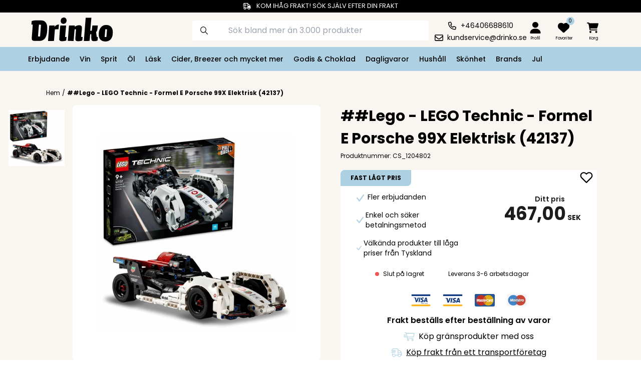

--- FILE ---
content_type: text/html; charset=utf-8
request_url: https://www.drinko.se/product/lego-lego-technic-formel-e-porsche-99x-elektrisk-42137-5378868
body_size: 20765
content:
<!DOCTYPE html>
<html lang='sv' style='scroll-padding-top: 8.3rem;'>
<head>
<meta content='text/html; charset=UTF-8' http-equiv='Content-Type'>
<meta content='noarchive' name='robots'>
<title>##Lego - LEGO Technic - Formel E Porsche 99X Elektrisk (42137) | Drinko.se</title>
<meta content='##Lego - LEGO Technic - Formel E Porsche 99X Elektrisk (42137) | Drinko.se' name='description'>
<meta content='width=device-width, initial-scale=1.0 user-scalable=no' name='viewport'>
<link rel="icon" type="image/x-icon" href="/assets/favicon_drinko-2370538695e3329d1ee2ef6a7155cfa15046421bda1429e4e73c809936c857ce.ico" />
<meta content='eq52PcC_-8QjlDNoqntERXfmms_TAnpPPKpHpu5Ea-o' name='google-site-verification'>
<meta name="csrf-param" content="authenticity_token" />
<meta name="csrf-token" content="VK3SsYZAV07LVq28dMDlvLYosF3tU8-Ral6Ki3ufTxnWQpfWkmKzveX9ZJEmCtreXQKZqojIsSdStz-wHg4Ldw" />

<link rel="stylesheet" href="/assets/star_rating-bd950b7030ff0cd596df08ab2eb7b70b71f57b02606686d5c339ba622ebe8c9a.css" media="all" />
<link rel="stylesheet" href="/assets/tailwind-a85f5b4a43437d878746252e1ea90aa5c0e57f8b1f771f5e555939ab2850edd9.css" data-turbo-track="reload" />
<script type="importmap" data-turbo-track="reload">{
  "imports": {
    "application": "/assets/application-9fdb9406b89d685bb5693d768e93472ded0267025ae8011099ebf5cabbe490a8.js",
    "@hotwired/turbo-rails": "/assets/turbo.min-eef6d0d72563b8765529b3f72bffff1fb8dcdd7f6a0eb025a2478c06e030d1cf.js",
    "@hotwired/stimulus": "https://ga.jspm.io/npm:@hotwired/stimulus@3.1.0/dist/stimulus.js",
    "@hotwired/stimulus-loading": "/assets/stimulus-loading-1fc59770fb1654500044afd3f5f6d7d00800e5be36746d55b94a2963a7a228aa.js",
    "@popperjs/core": "https://ga.jspm.io/npm:@popperjs/core@2.11.6/dist/esm/index.js",
    "stimulus-carousel": "https://ga.jspm.io/npm:stimulus-carousel@4.0.0/dist/stimulus-carousel.es.js",
    "dom7": "https://ga.jspm.io/npm:dom7@4.0.4/dom7.esm.js",
    "ssr-window": "https://ga.jspm.io/npm:ssr-window@4.0.2/ssr-window.esm.js",
    "controllers/application": "/assets/controllers/application-638c07ca2b3f85f96dd21c1b153cc31c7521a549b32dd0fae710de5dd8b1aef0.js",
    "controllers/burgermenu_controller": "/assets/controllers/burgermenu_controller-9f6b8d2e257c3847cf549fcc0afb76acb72551234728c3413eea5b1a98a9bd62.js",
    "controllers/cart_controller": "/assets/controllers/cart_controller-5de7f250d693f37e08068a86fd18a27c7df7d4a88b1c9bb2bd5b0140af77dbeb.js",
    "controllers/deliveryaddress_controller": "/assets/controllers/deliveryaddress_controller-edc39d600b8c132c5de44f1aeb5a896cae56c03dde4bc25a28be7bef1da32023.js",
    "controllers/filter_controller": "/assets/controllers/filter_controller-f55c0ee634eacdf825176e7e96f38262d964d0b397b1740cde07148d309e605f.js",
    "controllers/image_controller": "/assets/controllers/image_controller-a717aa7d726a19231144836a01db9beca1c5b01d8d257c4700d05ee6922d7d76.js",
    "controllers": "/assets/controllers/index-2db729dddcc5b979110e98de4b6720f83f91a123172e87281d5a58410fc43806.js",
    "controllers/infinite_scroll_controller": "/assets/controllers/infinite_scroll_controller-2add8941d3b815a981d22be3662602f8ec879a1065b5699a0d421d66ca179342.js",
    "controllers/mini-cart_controller": "/assets/controllers/mini-cart_controller-2e3700e31a6e8bdd468afbd46a5f068c650c69883ed39f90db05ebf2e57cad81.js",
    "controllers/modal_controller": "/assets/controllers/modal_controller-736326397b925d6c69f4c29dce6c3c71bd77f5cec29cb6a574ae1581f9488d24.js",
    "controllers/notinstuck_controller": "/assets/controllers/notinstuck_controller-d0b01d9bbdf2d14999ed472bd2dc73f499b94fb5c1afd37eab3a2503080df47e.js",
    "controllers/perk_controller": "/assets/controllers/perk_controller-fb10e0293db65d69487379981f56afba2013a9b5a40584f41fe4df49f9ea23e5.js",
    "controllers/popper_controller": "/assets/controllers/popper_controller-103997a4cd1ff064ec613aac42fe9563396733e5097fd1384e04773abcd8361f.js",
    "controllers/search_controller": "/assets/controllers/search_controller-20a96a4ca817dc8ebb9adbfd2f8e7ca9322dcb92acbd464f8301f49f823e215b.js",
    "controllers/searchoverlay_controller": "/assets/controllers/searchoverlay_controller-21adb08fbd03557371f655b170ec26ec5a016d4d00112b0f95eb1605729833f0.js",
    "controllers/tab_controller": "/assets/controllers/tab_controller-92fd045e2c590d5ac17dbe83ebe6025a3e21cfb9bf11965b4253f3aa1db66e53.js"
  }
}</script>
<link rel="modulepreload" href="/assets/application-9fdb9406b89d685bb5693d768e93472ded0267025ae8011099ebf5cabbe490a8.js">
<link rel="modulepreload" href="/assets/turbo.min-eef6d0d72563b8765529b3f72bffff1fb8dcdd7f6a0eb025a2478c06e030d1cf.js">
<link rel="modulepreload" href="https://ga.jspm.io/npm:@hotwired/stimulus@3.1.0/dist/stimulus.js">
<link rel="modulepreload" href="/assets/stimulus-loading-1fc59770fb1654500044afd3f5f6d7d00800e5be36746d55b94a2963a7a228aa.js">
<link rel="modulepreload" href="/assets/controllers/application-638c07ca2b3f85f96dd21c1b153cc31c7521a549b32dd0fae710de5dd8b1aef0.js">
<link rel="modulepreload" href="/assets/controllers/burgermenu_controller-9f6b8d2e257c3847cf549fcc0afb76acb72551234728c3413eea5b1a98a9bd62.js">
<link rel="modulepreload" href="/assets/controllers/cart_controller-5de7f250d693f37e08068a86fd18a27c7df7d4a88b1c9bb2bd5b0140af77dbeb.js">
<link rel="modulepreload" href="/assets/controllers/deliveryaddress_controller-edc39d600b8c132c5de44f1aeb5a896cae56c03dde4bc25a28be7bef1da32023.js">
<link rel="modulepreload" href="/assets/controllers/filter_controller-f55c0ee634eacdf825176e7e96f38262d964d0b397b1740cde07148d309e605f.js">
<link rel="modulepreload" href="/assets/controllers/image_controller-a717aa7d726a19231144836a01db9beca1c5b01d8d257c4700d05ee6922d7d76.js">
<link rel="modulepreload" href="/assets/controllers/index-2db729dddcc5b979110e98de4b6720f83f91a123172e87281d5a58410fc43806.js">
<link rel="modulepreload" href="/assets/controllers/infinite_scroll_controller-2add8941d3b815a981d22be3662602f8ec879a1065b5699a0d421d66ca179342.js">
<link rel="modulepreload" href="/assets/controllers/mini-cart_controller-2e3700e31a6e8bdd468afbd46a5f068c650c69883ed39f90db05ebf2e57cad81.js">
<link rel="modulepreload" href="/assets/controllers/modal_controller-736326397b925d6c69f4c29dce6c3c71bd77f5cec29cb6a574ae1581f9488d24.js">
<link rel="modulepreload" href="/assets/controllers/notinstuck_controller-d0b01d9bbdf2d14999ed472bd2dc73f499b94fb5c1afd37eab3a2503080df47e.js">
<link rel="modulepreload" href="/assets/controllers/perk_controller-fb10e0293db65d69487379981f56afba2013a9b5a40584f41fe4df49f9ea23e5.js">
<link rel="modulepreload" href="/assets/controllers/popper_controller-103997a4cd1ff064ec613aac42fe9563396733e5097fd1384e04773abcd8361f.js">
<link rel="modulepreload" href="/assets/controllers/search_controller-20a96a4ca817dc8ebb9adbfd2f8e7ca9322dcb92acbd464f8301f49f823e215b.js">
<link rel="modulepreload" href="/assets/controllers/searchoverlay_controller-21adb08fbd03557371f655b170ec26ec5a016d4d00112b0f95eb1605729833f0.js">
<link rel="modulepreload" href="/assets/controllers/tab_controller-92fd045e2c590d5ac17dbe83ebe6025a3e21cfb9bf11965b4253f3aa1db66e53.js">
<script src="/assets/es-module-shims.min-d89e73202ec09dede55fb74115af9c5f9f2bb965433de1c2446e1faa6dac2470.js" async="async" data-turbo-track="reload" type="acaea3e11f8b0e790c50992e-text/javascript"></script>
<script type="acaea3e11f8b0e790c50992e-module">import "application"</script>
<meta content='reload' name='turbo-visit-control'>
<link href='https://fonts.googleapis.com' rel='preconnect'>
<link crossorigin='' href='https://fonts.gstatic.com' rel='preconnect'>
<link href='https://fonts.googleapis.com/css2?family=Poppins:ital,wght@0,100;0,200;0,300;0,400;0,500;0,600;0,700;0,800;0,900;1,100;1,200;1,300;1,400;1,500;1,600;1,700;1,800;1,900&amp;display=swap' rel='stylesheet'>
<link href='https://cdn.jsdelivr.net/npm/tw-elements@1.0.0-alpha13/dist/css/index.min.css' rel='stylesheet'>
<script async src='https://cdn.jsdelivr.net/npm/tw-elements@1.0.0-alpha13/dist/js/index.min.js' type="acaea3e11f8b0e790c50992e-text/javascript"></script>
<link href='https://cdnjs.cloudflare.com/ajax/libs/animate.css/4.1.1/animate.min.css' rel='stylesheet'>
<link href='https://cdn.jsdelivr.net/npm/swiper@11/swiper-bundle.min.css' rel='stylesheet'>
<script src='https://cdn.jsdelivr.net/npm/swiper@11/swiper-bundle.min.js' type="acaea3e11f8b0e790c50992e-text/javascript"></script>
<script src="/assets/tracking/google/gtm-3aaec9cb0d2db0779f1c5d428eabf2944b7fd9b528c09f950793b86329b776cc.js" defer="defer" type="acaea3e11f8b0e790c50992e-text/javascript"></script>
<script src="/assets/webshops/webshop_23-3ddb8163fd885029d7f22c3d3c892ecf5607699d4684071f9b4689f97a59585f.js" type="acaea3e11f8b0e790c50992e-text/javascript"></script>
<script src="/assets/tracking/klaviyo/events-b372a76fb3c1ef9a3baa27ef98b0efb3caebf1e6c662767e888d79e4a43f9854.js" type="acaea3e11f8b0e790c50992e-text/javascript"></script>
<link rel="stylesheet" href="/assets/drinko-bf7f01fac75fed811cc311804a6b52e91c92462d7b47b21d7c411e188b312313.css" media="all" cache="true" />

<script type="acaea3e11f8b0e790c50992e-text/javascript">
  (function(h,o,t,j,a,r){
    h.hj=h.hj||function(){(h.hj.q=h.hj.q||[]).push(arguments)};
    h._hjSettings={hjid:3867567,hjsv:6};
    a=o.getElementsByTagName('head')[0];
    r=o.createElement('script');r.async=1;
    r.src=t+h._hjSettings.hjid+j+h._hjSettings.hjsv;
    a.appendChild(r);
  })(window,document,'https://static.hotjar.com/c/hotjar-','.js?sv=');
</script>
<link href='https://www.drinko.se/product/lego-lego-technic-formel-e-porsche-99x-elektrisk-42137-5378868' rel='canonical'>
<script type="acaea3e11f8b0e790c50992e-text/javascript">
  !function(){"use strict";function l(e){for(var t=e,r=0,n=document.cookie.split(";");r<n.length;r++){var o=n[r].split("=");if(o[0].trim()===t)return o[1]}}function s(e){return localStorage.getItem(e)}function u(e){return window[e]}function A(e,t){e=document.querySelector(e);return t?null==e?void 0:e.getAttribute(t):null==e?void 0:e.textContent}var e=window,t=document,r="script",n="dataLayer",o="https://ss.drinko.se",a="",i="7bfjzzxiwft",c="6yrehvd6=aWQ9R1RNLTU1OVRYWko%3D&sort=asc",g="stapeUserId",v="",E="",d=!1;try{var d=!!g&&(m=navigator.userAgent,!!(m=new RegExp("Version/([0-9._]+)(.*Mobile)?.*Safari.*").exec(m)))&&16.4<=parseFloat(m[1]),f="stapeUserId"===g,I=d&&!f?function(e,t,r){void 0===t&&(t="");var n={cookie:l,localStorage:s,jsVariable:u,cssSelector:A},t=Array.isArray(t)?t:[t];if(e&&n[e])for(var o=n[e],a=0,i=t;a<i.length;a++){var c=i[a],c=r?o(c,r):o(c);if(c)return c}else console.warn("invalid uid source",e)}(g,v,E):void 0;d=d&&(!!I||f)}catch(e){console.error(e)}var m=e,g=(m[n]=m[n]||[],m[n].push({"gtm.start":(new Date).getTime(),event:"gtm.js"}),t.getElementsByTagName(r)[0]),v=I?"&bi="+encodeURIComponent(I):"",E=t.createElement(r),f=(d&&(i=8<i.length?i.replace(/([a-z]{8}$)/,"kp$1"):"kp"+i),!d&&a?a:o);E.async=!0,E.src=f+"/"+i+".js?"+c+v,null!=(e=g.parentNode)&&e.insertBefore(E,g)}();          // Capture all JavaScript errors and send to webhook
</script>
</head>
<body>
<noscript>
<iframe height='0' src='https://ss.drinko.se/ns.html?id=GTM-559TXZJ' style='display:none;visibility:hidden' width='0'></iframe>
</noscript>
<script type="acaea3e11f8b0e790c50992e-text/javascript">
  window.hrq = window.hrq || [];
  hrq.push(['init', {
    fast_load: true
  }]);
  console.log('New HelloRetail Loaded.');
</script>
<noscript>
<iframe height='0' src='https://www.googletagmanager.com/ns.html?id=GTM-M936HJ8' style='display:none;visibility:hidden' width='0'></iframe>
</noscript>
<main>
<turbo-cable-stream-source channel="Turbo::StreamsChannel" signed-stream-name="ImFsbF91c2VycyI=--10fc8afb681d9fd8d8cf582be70864007676aaefc23ece4d7d6413086db8e502"></turbo-cable-stream-source>
<turbo-cable-stream-source channel="Turbo::StreamsChannel" signed-stream-name="InVzZXJfc2Vzc2lvbl9pZF9hYTZmNmQzNi1hMGExLTQwMjEtOGJhYi00NTFjY2E3MmQ4MDgi--cd22614c4eee8709b65819e75f0b2ab06104758e891dbbabe6731e0e774673ed"></turbo-cable-stream-source>
<turbo-frame id="modal_popup"></turbo-frame>
<div class='nav-the-bar' style='position: fixed;'>
<div class='bg-black text-white w-full text-center p-1' style='font-size: 13px;'>
<svg class='inline-block' fill='currentColor' height='1em' stroke='currentColor' viewbox='0 0 640 512' xmlns='http://www.w3.org/2000/svg'>
<path d='M368 48H112V96H240h16v32H240 16 0V96H16 64V48 0h48H368h48V48 96h56 9.9l7 7L601 215l7 7V232 368h8 24v48H616 576c0 53-43 96-96 96s-96-43-96-96h-8-8H320 256c0 53-43 96-96 96s-96-43-96-96V368 288h48v44.8c14.1-8.2 30.5-12.8 48-12.8c35.5 0 66.6 19.3 83.2 48H320h48V48zm48 96v96H558.1l-96-96H416zM208 416a48 48 0 1 0 -96 0 48 48 0 1 0 96 0zm272 48a48 48 0 1 0 0-96 48 48 0 1 0 0 96zM48 160H272h16v32H272 48 32V160H48zM16 224H240h16v32H240 16 0V224H16z' fill='currentColor' stroke='currentColor'></path>
</svg>
<div class='ml-2 inline-block'>KOM IHÅG FRAKT!  SÖK SJÄLV EFTER DIN FRAKT</div>

</div>
<!-- / Mobile Devise -->
<!-- / Desktop Devise -->
<div class='topbar-container' data-controller='mini-cart search burgermenu' data-search-target='topbar_container'>
<div class='topbar-burgermenu' data-action='click-&gt;burgermenu#open_close_mobile_burgermenu'>
<button name="button" type="submit" aria-label="category dropdown"><div class='icons burgermenu'></div>
</button></div>
<div class='topbar-site-icon'>
<a aria-label="Homepage" href="/"><div class='w-40 xl:ml-8 xl:w-48 mt-1 max-h-[3rem]' style='content: url(/assets/icons/logos/23-0fea6b78924f00c4601f8ae3cf7f09649866d298cc0f411720b8bfa9c9fc3750.svg);'></div>
</a></div>
<div class='topbar-search-bar mt-2 w-full xl:flex xl:mt-0' data-controller='searchoverlay'>
<form data-turbo="true" data-turbo-frame="overlay_search_results" data-controller="search" data-action="input-&gt;search#submit" data-turbo-method="get" id="overlay-form" class="hidden" action="/overlay_index" accept-charset="UTF-8" method="get"><input type="hidden" name="q" id="overlay-q" autocomplete="off" />
</form><form class="w-full flex" action="/search" accept-charset="UTF-8" method="get"><input type="text" name="q" id="q" placeholder="Sök bland mer än 3.000 produkter" class="search-bar rounded w-full" data-action="focus-&gt;searchoverlay#open blur-&gt;searchoverlay#close input-&gt;searchoverlay#submitOverlay" data-searchoverlay-target="input" />
</form></div>
<div class='topbar-contact-info mt-3 justify-center items-center space-y-1 text-center col-start-8 flex flex-col justify-center items-center'>
<div class='flex items-center space-x-2'>
<svg fill='none' height='17' viewbox='0 0 17 17' width='17' xmlns='http://www.w3.org/2000/svg'>
<path d='M15 10.5312C15.7188 10.8438 16.125 11.625 15.9062 12.4062L15.25 15.25C15.125 16 14.4688 16.5 13.6875 16.5C6.125 16.5 0 10.375 0 2.8125C0 2.03125 0.5 1.375 1.25 1.21875L4.09375 0.5625C4.875 0.375 5.65625 0.78125 5.96875 1.5L7.3125 4.625C7.59375 5.28125 7.375 6.0625 6.84375 6.53125L5.78125 7.375C6.59375 8.75 7.75 9.90625 9.15625 10.7188L10 9.6875C10.4688 9.125 11.25 8.90625 11.9375 9.21875L15 10.5312ZM14.4688 12.0625C14.5 12 14.4688 11.9375 14.4062 11.875L11.3438 10.5625C11.2812 10.5312 11.2188 10.5625 11.1875 10.5938L9.9375 12.125C9.71875 12.4062 9.3125 12.4688 9 12.3125C6.90625 11.2812 5.1875 9.5625 4.15625 7.46875C4 7.15625 4.09375 6.78125 4.34375 6.5625L5.875 5.3125C5.9375 5.28125 5.9375 5.21875 5.90625 5.15625L4.59375 2.09375C4.5625 2.0625 4.53125 2 4.46875 2L4.4375 2.03125L1.59375 2.6875C1.53125 2.6875 1.46875 2.75 1.46875 2.8125C1.46875 9.53125 6.96875 15 13.6875 15C13.75 15 13.8125 14.9375 13.8125 14.9062L14.4688 12.0625Z' fill='currentColor'></path>
</svg>
<span class='text-sm text-black'>+46406688610</span>
</div>
<div class='flex items-center space-x-2'>
<svg fill='none' height='17' viewbox='0 0 16 13' width='17' xmlns='http://www.w3.org/2000/svg'>
<path d='M2 2C1.71875 2 1.5 2.25 1.5 2.5V3.21875L6.875 7.625C7.53125 8.15625 8.4375 8.15625 9.09375 7.625L14.5 3.21875V2.5C14.5 2.25 14.25 2 14 2H2ZM1.5 5.15625V10.5C1.5 10.7812 1.71875 11 2 11H14C14.25 11 14.5 10.7812 14.5 10.5V5.15625L10.0625 8.78125C8.84375 9.78125 7.125 9.78125 5.9375 8.78125L1.5 5.15625ZM0 2.5C0 1.40625 0.875 0.5 2 0.5H14C15.0938 0.5 16 1.40625 16 2.5V10.5C16 11.625 15.0938 12.5 14 12.5H2C0.875 12.5 0 11.625 0 10.5V2.5Z' fill='currentColor'></path>
</svg>
<span class='text-sm text-black'><a href="/cdn-cgi/l/email-protection" class="__cf_email__" data-cfemail="78130d161c0b1d0a0e111b1d381c0a11161317560b1d">[email&#160;protected]</a></span>
</div>
</div>
<div class='user-cart-favorite-cointainer col-start-9 col-span-2 grid grid-cols-2 xl:grid-cols-4 mt-3 mr-2 space-x-0'>
<div class='search-icon center-objects xl:hidden'>
<div class='icons search'></div>
</div>
<div class='topbar-profil-icon center-objects'>
<a href="/profile/login"><div class='icons profile'></div>
<div class='topbar-favourite-hidden'>Profil</div>
</a></div>
<div class='topbar-favourite-icon center-objects'>
<a href="/favorite"><div class='flex flex-row md:ml-[0.8rem]'>
<div class='icons favorite'></div>
<div class='bg-primary h-4 w-4 rounded-full relative center-objects right-2 bottom-2' style='pointer-events: none;'>
<div class='text-white pluus_font_color text-[0.625rem]'>0</div>
</div>
</div>
<div class='topbar-favourite-hidden'>Favoriter</div>
</a></div>
<div class='topbar-cart center-objects'>
<turbo-frame id="mini_cart_button"><button name="button" type="submit" onclick="if (!window.__cfRLUnblockHandlers) return false; view_mini_cart()" id="mini_cart_btn" data-action="mini-cart#toggle_mini_cart" aria-label="minicart" data-cf-modified-acaea3e11f8b0e790c50992e-=""><div class='flex flex-row md:ml-[-0.2rem]'>
<div class='icons cart'></div>
<div class='bg-primary h-4 w-4 rounded-full relative center-objects hidden right-2 bottom-2' style='pointer-events: none;'>
<div class='text-white pluus_font_color text-[0.625rem]'>0</div>
</div>

</div>
<div class='topbar-cart-hidden'>Korg</div>
</button></turbo-frame>
</div>
</div>
<div class='mini-cart-container hidden' data-mini-cart-target='mini_cart'>
<div class='mini-cart-bg' data-mini-cart-target='mini_cart_bg'>
<turbo-frame id="show_cart" src="/cart_action/show_cart"></turbo-frame>
</div>
<div class='w-full h-[101%]' data-action='click-&gt;mini-cart#slide_out' data-mini-cart-target='mini_cart_bg_color'></div>
</div>

<div class='mini-cart-container hidden' data-burgermenu-target='menu'>
<div class='mr-auto h-auto z-50 absolute inset-0 bg-white max-w-[25rem]' data-burgermenu-target='menu_box' style='overflow: auto;'>
<div class='menu-dropdown-top'>
<img class="filter-close w-5" data-action="click-&gt;burgermenu#open_close_mobile_burgermenu" src="/assets/icons/universal/cross-5b78774dccf4e2673cc937b29056fcb45c4e002436956f27155cfe5d281e3275.svg" />
<div class='menu-dropdown-favorite'>
<a class="absolute left-0 top-0 m-5 w-5 z-50 cursor-pointer" href="/profile/login"><div class='icons profile'></div>
</a><a class="absolute left-10 top-0 m-5 w-5 z-50 cursor-pointer" href="/favorite"><div class='icons favorite'></div>
</a></div>
</div>
<div class='menu-dropdown-top mt-[3.7rem] mb-[0.5rem]'>
<div class='div'>
</div>
<div class='menu-header text-xl font-bold ml-5'>
Meny
</div>
</div>
<div class='accordion' id='collapse-container'>
<div class='accordion-item bg-white border-0'>
<div class='accordion-header' id='menu-category'>
<button name="button" type="button" class="accordion-button menu-dropdown-button menu-element-button collapsed max-w-[25rem]" aria-controls="collapse_button" aria-expanded="false" data-bs-target="#test11448" data-bs-toggle="collapse" id="Erbjudande"><img class="max-w-[1.5rem] max-h-[1.5rem]" src="https://imagedelivery.net/Zzk03ekrhVcCLA2TZCP3WQ/category_icon_10038/base" />
<div class='relative float-left left-2' style=' z-index: 9999; '>
Erbjudande
</div>
</button><div aria-labelledby='category' class='accordion-collapse collapse hide' data-bs-parent='#collapse-container' id='test11448'>
<div class='accordion-body' style='background-color:#F4EF67'>
<ul class='menu-element-ul'>
<li class='mb-2 font-medium'>
<a href="https://www.drinko.se/subcategory/erbjudande-11448">Se alla Erbjudande-kategorier
</a></li>
</ul>
</div>
</div>
</div>
<hr class='opacity-20 p-0'>
</div>
<style>
  #Erbjudande[aria-expanded="true"] {
    box-shadow: none;
    color: black;
    font-weight: bolder;
    background-color: #F4EF67;
    z-index: 9999;
  }
</style>

<div class='accordion-item bg-white border-0'>
<div class='accordion-header' id='menu-category'>
<button name="button" type="button" class="accordion-button menu-dropdown-button menu-element-button collapsed max-w-[25rem]" aria-controls="collapse_button" aria-expanded="false" data-bs-target="#test9926" data-bs-toggle="collapse" id="Vin"><img class="max-w-[1.5rem] max-h-[1.5rem]" src="https://imagedelivery.net/Zzk03ekrhVcCLA2TZCP3WQ/c12284f7-0e65-4f18-3591-5fa521bb6d00/base" />
<div class='relative float-left left-2' style=' z-index: 9999; '>
Vin
</div>
</button><div aria-labelledby='category' class='accordion-collapse collapse hide' data-bs-parent='#collapse-container' id='test9926'>
<div class='accordion-body' style='background-color:'>
<ul class='menu-element-ul'>
<li class='mb-2 font-medium'>
<a href="https://www.drinko.se/subcategory/vin-9926">Se alla Vin-kategorier
</a></li>
<li class='mb-2'>
<a href="https://www.drinko.se/subcategory/rott-vin-9928">Rött vin
</a></li>
<li class='mb-2'>
<a href="https://www.drinko.se/subcategory/vitt-vin-9925">Vitt vin
</a></li>
<li class='mb-2'>
<a href="https://www.drinko.se/subcategory/glogg-11148">Glögg
</a></li>
<li class='mb-2'>
<a href="https://www.drinko.se/subcategory/rosevin-9927">Rosévin  
</a></li>
<li class='mb-2'>
<a href="https://www.drinko.se/subcategory/bag-in-box-11145">Bag In Box
</a></li>
<li class='mb-2'>
<a href="https://www.drinko.se/subcategory/mousserande-vin-9930">Mousserande vin
</a></li>
<li class='mb-2'>
<a href="https://www.drinko.se/subcategory/portvin-11147">Portvin
</a></li>
<li class='mb-2'>
<a href="https://www.drinko.se/subcategory/dessertvin-11146">Dessertvin
</a></li>
<li class='mb-2'>
<a href="https://www.drinko.se/subcategory/aperitif-9686">Aperitif
</a></li>
<li class='mb-2'>
<a href="https://www.drinko.se/subcategory/alkoholfri-11540">Alkoholfri
</a></li>
</ul>
</div>
</div>
</div>
<hr class='opacity-20 p-0'>
</div>
<style>
  #Vin[aria-expanded="true"] {
    box-shadow: none;
    color: black;
    font-weight: bolder;
    background-color: ;
    z-index: 9999;
  }
</style>

<div class='accordion-item bg-white border-0'>
<div class='accordion-header' id='menu-category'>
<button name="button" type="button" class="accordion-button menu-dropdown-button menu-element-button collapsed max-w-[25rem]" aria-controls="collapse_button" aria-expanded="false" data-bs-target="#test9832" data-bs-toggle="collapse" id="Sprit"><img class="max-w-[1.5rem] max-h-[1.5rem]" src="https://imagedelivery.net/Zzk03ekrhVcCLA2TZCP3WQ/6588aeda-14b5-4406-4845-67a18974d700/base" />
<div class='relative float-left left-2' style=' z-index: 9999; '>
Sprit
</div>
</button><div aria-labelledby='category' class='accordion-collapse collapse hide' data-bs-parent='#collapse-container' id='test9832'>
<div class='accordion-body' style='background-color:#FF9933'>
<ul class='menu-element-ul'>
<li class='mb-2 font-medium'>
<a href="https://www.drinko.se/subcategory/sprit-9832">Se alla Sprit-kategorier
</a></li>
<li class='mb-2'>
<a href="https://www.drinko.se/subcategory/snaps-9843">Snaps
</a></li>
<li class='mb-2'>
<a href="https://www.drinko.se/subcategory/tequila-9834">Tequila
</a></li>
<li class='mb-2'>
<a href="https://www.drinko.se/subcategory/gin-9839">Gin
</a></li>
<li class='mb-2'>
<a href="https://www.drinko.se/subcategory/vodka-9835">Vodka
</a></li>
<li class='mb-2'>
<a href="https://www.drinko.se/subcategory/shots-9842">Shots
</a></li>
<li class='mb-2'>
<a href="https://www.drinko.se/subcategory/bitter-9833">Bitter
</a></li>
<li class='mb-2'>
<a href="https://www.drinko.se/subcategory/cognac-9837">Cognac
</a></li>
<li class='mb-2'>
<a href="https://www.drinko.se/subcategory/likor-9840">Likör
</a></li>
<li class='mb-2'>
<a href="https://www.drinko.se/subcategory/diverse-spiritus-9838">Diverse Spiritus
</a></li>
<li class='mb-2'>
<a href="https://www.drinko.se/subcategory/rom-9841">Rom
</a></li>
<li class='mb-2'>
<a href="https://www.drinko.se/subcategory/whisky-9836">Whisky
</a></li>
<li class='mb-2'>
<a href="https://www.drinko.se/subcategory/brandy-11155">Brandy
</a></li>
<li class='mb-2'>
<a href="https://www.drinko.se/subcategory/cocktails-och-blandare-11269">Cocktails och blandare
</a></li>
<li class='mb-2'>
<a href="https://www.drinko.se/subcategory/alkoholfri-11540">Alkoholfri
</a></li>
</ul>
</div>
</div>
</div>
<hr class='opacity-20 p-0'>
</div>
<style>
  #Sprit[aria-expanded="true"] {
    box-shadow: none;
    color: black;
    font-weight: bolder;
    background-color: #FF9933;
    z-index: 9999;
  }
</style>

<div class='accordion-item bg-white border-0'>
<div class='accordion-header' id='menu-category'>
<button name="button" type="button" class="accordion-button menu-dropdown-button menu-element-button collapsed max-w-[25rem]" aria-controls="collapse_button" aria-expanded="false" data-bs-target="#test11142" data-bs-toggle="collapse" id="l"><img class="max-w-[1.5rem] max-h-[1.5rem]" src="https://imagedelivery.net/Zzk03ekrhVcCLA2TZCP3WQ/4672f3fd-0238-412a-cea6-5d3e5eb41c00/base" />
<div class='relative float-left left-2' style=' z-index: 9999; '>
Öl
</div>
</button><div aria-labelledby='category' class='accordion-collapse collapse hide' data-bs-parent='#collapse-container' id='test11142'>
<div class='accordion-body' style='background-color:'>
<ul class='menu-element-ul'>
<li class='mb-2 font-medium'>
<a href="https://www.drinko.se/subcategory/ol-11142">Se alla Öl-kategorier
</a></li>
<li class='mb-2'>
<a href="https://www.drinko.se/subcategory/dansk-ol-9886">Dansk öl
</a></li>
<li class='mb-2'>
<a href="https://www.drinko.se/subcategory/svensk-ol-11622">Svensk öl
</a></li>
<li class='mb-2'>
<a href="https://www.drinko.se/subcategory/julol-11229">Julöl
</a></li>
<li class='mb-2'>
<a href="https://www.drinko.se/subcategory/pilsner-11156">Pilsner
</a></li>
<li class='mb-2'>
<a href="https://www.drinko.se/subcategory/classic-11158">Classic
</a></li>
<li class='mb-2'>
<a href="https://www.drinko.se/subcategory/vete-11160">Vete
</a></li>
<li class='mb-2'>
<a href="https://www.drinko.se/subcategory/ale-11161">Ale
</a></li>
<li class='mb-2'>
<a href="https://www.drinko.se/subcategory/guld-ol-11159">Guld öl
</a></li>
<li class='mb-2'>
<a href="https://www.drinko.se/subcategory/special-ol-11157">Special öl
</a></li>
<li class='mb-2'>
<a href="https://www.drinko.se/subcategory/alkoholfri-ol-9887">Alkoholfri öl
</a></li>
<li class='mb-2'>
<a href="https://www.drinko.se/subcategory/paaskeol-11261">Påskeöl
</a></li>
</ul>
</div>
</div>
</div>
<hr class='opacity-20 p-0'>
</div>
<style>
  #l[aria-expanded="true"] {
    box-shadow: none;
    color: black;
    font-weight: bolder;
    background-color: ;
    z-index: 9999;
  }
</style>

<div class='accordion-item bg-white border-0'>
<div class='accordion-header' id='menu-category'>
<button name="button" type="button" class="accordion-button menu-dropdown-button menu-element-button collapsed max-w-[25rem]" aria-controls="collapse_button" aria-expanded="false" data-bs-target="#test9543" data-bs-toggle="collapse" id="Lsk"><img class="max-w-[1.5rem] max-h-[1.5rem]" src="https://imagedelivery.net/Zzk03ekrhVcCLA2TZCP3WQ/01908c74-5c0c-43c0-c2f5-7affd29bf300/base" />
<div class='relative float-left left-2' style=' z-index: 9999; '>
Läsk
</div>
</button><div aria-labelledby='category' class='accordion-collapse collapse hide' data-bs-parent='#collapse-container' id='test9543'>
<div class='accordion-body' style='background-color:'>
<ul class='menu-element-ul'>
<li class='mb-2 font-medium'>
<a href="https://www.drinko.se/subcategory/lask-9543">Se alla Läsk-kategorier
</a></li>
<li class='mb-2'>
<a href="https://www.drinko.se/subcategory/mineralvatten-9590">Mineralvatten
</a></li>
<li class='mb-2'>
<a href="https://www.drinko.se/subcategory/energidryck-9848">Energidryck
</a></li>
<li class='mb-2'>
<a href="https://www.drinko.se/subcategory/sockerfri-11469">Sockerfri
</a></li>
</ul>
</div>
</div>
</div>
<hr class='opacity-20 p-0'>
</div>
<style>
  #Lsk[aria-expanded="true"] {
    box-shadow: none;
    color: black;
    font-weight: bolder;
    background-color: ;
    z-index: 9999;
  }
</style>

<div class='accordion-item bg-white border-0'>
<div class='accordion-header' id='menu-category'>
<button name="button" type="button" class="accordion-button menu-dropdown-button menu-element-button collapsed max-w-[25rem]" aria-controls="collapse_button" aria-expanded="false" data-bs-target="#test9888" data-bs-toggle="collapse" id="CiderBreezerochmycketmer"><img class="max-w-[1.5rem] max-h-[1.5rem]" src="https://imagedelivery.net/Zzk03ekrhVcCLA2TZCP3WQ/82e728aa-3d08-426b-28ba-1ad3ce7e9500/base" />
<div class='relative float-left left-2' style=' z-index: 9999; '>
Cider, Breezer och mycket mer
</div>
</button><div aria-labelledby='category' class='accordion-collapse collapse hide' data-bs-parent='#collapse-container' id='test9888'>
<div class='accordion-body' style='background-color:'>
<ul class='menu-element-ul'>
<li class='mb-2 font-medium'>
<a href="https://www.drinko.se/subcategory/cider-breezer-och-mycket-mer-9888">Se alla Cider, Breezer och mycket mer-kategorier
</a></li>
<li class='mb-2'>
<a href="https://www.drinko.se/subcategory/cider-11478">Cider
</a></li>
<li class='mb-2'>
<a href="https://www.drinko.se/subcategory/alkopops-11479">Alkopops
</a></li>
</ul>
</div>
</div>
</div>
<hr class='opacity-20 p-0'>
</div>
<style>
  #CiderBreezerochmycketmer[aria-expanded="true"] {
    box-shadow: none;
    color: black;
    font-weight: bolder;
    background-color: ;
    z-index: 9999;
  }
</style>

<div class='accordion-item bg-white border-0'>
<div class='accordion-header' id='menu-category'>
<button name="button" type="button" class="accordion-button menu-dropdown-button menu-element-button collapsed max-w-[25rem]" aria-controls="collapse_button" aria-expanded="false" data-bs-target="#test9890" data-bs-toggle="collapse" id="GodisChoklad"><img class="max-w-[1.5rem] max-h-[1.5rem]" src="/assets/icons/menu/groceries-eea657ba574f1fac093457c73a3c0234eb2ffe5b23593da62bd95aa64a28bf1e.svg" />
<div class='relative float-left left-2' style=' z-index: 9999; '>
Godis & Choklad
</div>
</button><div aria-labelledby='category' class='accordion-collapse collapse hide' data-bs-parent='#collapse-container' id='test9890'>
<div class='accordion-body' style='background-color:#ff9999'>
<ul class='menu-element-ul'>
<li class='mb-2 font-medium'>
<a href="https://www.drinko.se/subcategory/godis-choklad-9890">Se alla Godis & Choklad-kategorier
</a></li>
<li class='mb-2'>
<a href="https://www.drinko.se/subcategory/godis-9901">Godis
</a></li>
<li class='mb-2'>
<a href="https://www.drinko.se/subcategory/choklad-9894">Choklad
</a></li>
<li class='mb-2'>
<a href="https://www.drinko.se/subcategory/julgodis-11149">Julgodis
</a></li>
<li class='mb-2'>
<a href="https://www.drinko.se/subcategory/marsipan-11163">Marsipan
</a></li>
<li class='mb-2'>
<a href="https://www.drinko.se/subcategory/halloween-11668">Halloween
</a></li>
<li class='mb-2'>
<a href="https://www.drinko.se/subcategory/nougat-11626">Nougat
</a></li>
<li class='mb-2'>
<a href="https://www.drinko.se/subcategory/paaskgodis-11230">Påskgodis
</a></li>
</ul>
</div>
</div>
</div>
<hr class='opacity-20 p-0'>
</div>
<style>
  #GodisChoklad[aria-expanded="true"] {
    box-shadow: none;
    color: black;
    font-weight: bolder;
    background-color: #ff9999;
    z-index: 9999;
  }
</style>

<div class='accordion-item bg-white border-0'>
<div class='accordion-header' id='menu-category'>
<button name="button" type="button" class="accordion-button menu-dropdown-button menu-element-button collapsed max-w-[25rem]" aria-controls="collapse_button" aria-expanded="false" data-bs-target="#test9932" data-bs-toggle="collapse" id="Dagligvaror"><img class="max-w-[1.5rem] max-h-[1.5rem]" src="https://imagedelivery.net/Zzk03ekrhVcCLA2TZCP3WQ/category_icon_9932/base" />
<div class='relative float-left left-2' style=' z-index: 9999; '>
Dagligvaror
</div>
</button><div aria-labelledby='category' class='accordion-collapse collapse hide' data-bs-parent='#collapse-container' id='test9932'>
<div class='accordion-body' style='background-color:#FBEAAA'>
<ul class='menu-element-ul'>
<li class='mb-2 font-medium'>
<a href="https://www.drinko.se/subcategory/dagligvaror-9932">Se alla Dagligvaror-kategorier
</a></li>
<li class='mb-2'>
<a href="https://www.drinko.se/subcategory/snacks-chips-notter-9877">Snacks, Chips & Nötter
</a></li>
<li class='mb-2'>
<a href="https://www.drinko.se/subcategory/kex-kakor-knackebrod-9809">Kex, Kakor & Knäckebröd
</a></li>
<li class='mb-2'>
<a href="https://www.drinko.se/subcategory/enkel-mat-11614">Enkel mat
</a></li>
</ul>
</div>
</div>
</div>
<hr class='opacity-20 p-0'>
</div>
<style>
  #Dagligvaror[aria-expanded="true"] {
    box-shadow: none;
    color: black;
    font-weight: bolder;
    background-color: #FBEAAA;
    z-index: 9999;
  }
</style>

<div class='accordion-item bg-white border-0'>
<div class='accordion-header' id='menu-category'>
<button name="button" type="button" class="accordion-button menu-dropdown-button menu-element-button collapsed max-w-[25rem]" aria-controls="collapse_button" aria-expanded="false" data-bs-target="#test9910" data-bs-toggle="collapse" id="Hushll"><img class="max-w-[1.5rem] max-h-[1.5rem]" src="https://imagedelivery.net/Zzk03ekrhVcCLA2TZCP3WQ/category_icon_9910/base" />
<div class='relative float-left left-2' style=' z-index: 9999; '>
Hushåll
</div>
</button><div aria-labelledby='category' class='accordion-collapse collapse hide' data-bs-parent='#collapse-container' id='test9910'>
<div class='accordion-body' style='background-color:#99C0C3'>
<ul class='menu-element-ul'>
<li class='mb-2 font-medium'>
<a href="https://www.drinko.se/subcategory/hushaall-9910">Se alla Hushåll-kategorier
</a></li>
<li class='mb-2'>
<a href="https://www.drinko.se/subcategory/rengoring-9923">Rengöring
</a></li>
<li class='mb-2'>
<a href="https://www.drinko.se/subcategory/disk-kok-9918">Disk & Kök
</a></li>
<li class='mb-2'>
<a href="https://www.drinko.se/subcategory/luftfraschare-doftljus-9924">Luftfräschare & Doftljus
</a></li>
<li class='mb-2'>
<a href="https://www.drinko.se/subcategory/emballage-paasar-9546">Emballage & Påsar
</a></li>
</ul>
</div>
</div>
</div>
<hr class='opacity-20 p-0'>
</div>
<style>
  #Hushll[aria-expanded="true"] {
    box-shadow: none;
    color: black;
    font-weight: bolder;
    background-color: #99C0C3;
    z-index: 9999;
  }
</style>

<div class='accordion-item bg-white border-0'>
<div class='accordion-header' id='menu-category'>
<button name="button" type="button" class="accordion-button menu-dropdown-button menu-element-button collapsed max-w-[25rem]" aria-controls="collapse_button" aria-expanded="false" data-bs-target="#test11453" data-bs-toggle="collapse" id="Sknhet"><img class="max-w-[1.5rem] max-h-[1.5rem]" src="https://imagedelivery.net/Zzk03ekrhVcCLA2TZCP3WQ/37fafc2f-0f90-4071-a13f-7700c1986d00/base" />
<div class='relative float-left left-2' style=' z-index: 9999; '>
Skönhet
</div>
</button><div aria-labelledby='category' class='accordion-collapse collapse hide' data-bs-parent='#collapse-container' id='test11453'>
<div class='accordion-body' style='background-color:#EFE0ED'>
<ul class='menu-element-ul'>
<li class='mb-2 font-medium'>
<a href="https://www.drinko.se/subcategory/skonhet-11453">Se alla Skönhet-kategorier
</a></li>
<li class='mb-2'>
<a href="https://www.drinko.se/subcategory/personlig-vaard-9549">Personlig Vård
</a></li>
<li class='mb-2'>
<a href="https://www.drinko.se/subcategory/parfym-makeup-9525">Parfym & Makeup
</a></li>
</ul>
</div>
</div>
</div>
<hr class='opacity-20 p-0'>
</div>
<style>
  #Sknhet[aria-expanded="true"] {
    box-shadow: none;
    color: black;
    font-weight: bolder;
    background-color: #EFE0ED;
    z-index: 9999;
  }
</style>

<div class='accordion-item bg-white border-0'>
<div class='accordion-header' id='menu-category'>
<a class="accordion-button menu-dropdown-button menu-element-button collapsed max-w-[25rem]" aria-controls="collapse_button" aria-expanded="false" type="button" id="Brands" href="https://www.drinko.se/brand/brands-9595"><img class="max-w-[1.5rem] max-h-[1.5rem]" src="https://imagedelivery.net/Zzk03ekrhVcCLA2TZCP3WQ/category_icon_9595/base" />
<div class='relative float-left left-2' style=' z-index: 9999; '>
Brands
</div>
</a></div>
<hr class='opacity-20 p-0'>
</div>
<style>
  #Brands[aria-expanded="true"] {
    box-shadow: none;
    color: black;
    font-weight: bolder;
    background-color: ;
    z-index: 9999;
  }
</style>

<div class='accordion-item bg-white border-0'>
<div class='accordion-header' id='menu-category'>
<button name="button" type="button" class="accordion-button menu-dropdown-button menu-element-button collapsed max-w-[25rem]" aria-controls="collapse_button" aria-expanded="false" data-bs-target="#test10057" data-bs-toggle="collapse" id="Jul"><img class="max-w-[1.5rem] max-h-[1.5rem]" src="https://imagedelivery.net/Zzk03ekrhVcCLA2TZCP3WQ/52f74d2e-592c-4473-e5c8-5d8f56668c00/base" />
<div class='relative float-left left-2' style=' z-index: 9999; '>
Jul
</div>
</button><div aria-labelledby='category' class='accordion-collapse collapse hide' data-bs-parent='#collapse-container' id='test10057'>
<div class='accordion-body' style='background-color:#E32012'>
<ul class='menu-element-ul'>
<li class='mb-2 font-medium'>
<a href="https://www.drinko.se/subcategory/jul-10057">Se alla Jul-kategorier
</a></li>
<li class='mb-2'>
<a href="https://www.drinko.se/subcategory/julol-11229">Julöl
</a></li>
<li class='mb-2'>
<a href="https://www.drinko.se/subcategory/julgodis-11149">Julgodis
</a></li>
<li class='mb-2'>
<a href="https://www.drinko.se/subcategory/glogg-11148">Glögg
</a></li>
<li class='mb-2'>
<a href="https://www.drinko.se/subcategory/snaps-9843">Snaps
</a></li>
<li class='mb-2'>
<a href="https://www.drinko.se/subcategory/nyaar-11636">Nyår
</a></li>
</ul>
</div>
</div>
</div>
<hr class='opacity-20 p-0'>
</div>
<style>
  #Jul[aria-expanded="true"] {
    box-shadow: none;
    color: black;
    font-weight: bolder;
    background-color: #E32012;
    z-index: 9999;
  }
</style>

<div class='pb-32'></div>
</div>
</div>
<div class='w-full h-full body-mini-cart-bg' data-action='click-&gt;burgermenu#open_close_mobile_burgermenu' data-burgermenu-target='menu_bg'></div>
</div>

</div>
<div class='w-full flex justify-center'>
<turbo-frame style="min-width: 1000px;" id="overlay_search_results">
</turbo-frame></div>
<script data-cfasync="false" src="/cdn-cgi/scripts/5c5dd728/cloudflare-static/email-decode.min.js"></script><script type="acaea3e11f8b0e790c50992e-text/javascript">
  // window.addEventListener('DOMContentLoaded', function() {
  //   if (document.querySelector('#update_cart_icon_form')) {
  //     document.querySelector('#update_cart_icon').click();
  //   };
  // });
  var search_submit_timer
  var loader_line_timer
  function enter_search() {
    document.querySelector('.loader-line').classList.remove('hidden')
    clearTimeout(search_submit_timer);
    clearTimeout(loader_line_timer);
    search_submit_timer = setTimeout(submit_form, 400);
    loader_line_timer = setTimeout(remove_loader_line, 5000);
  }
  function submit_form() {
    document.getElementById("search_form").submit();
  }
  function remove_loader_line() {
    document.querySelector('.loader-line').classList.add('hidden')
  }
</script>

<div class='navbar-menu-element navbar-expand hidden w-full z-10 xl:flex bg-primary'>
<div class='navbar-div'>
<div class='navbar-nav flex list-style-none'>
<div class='nav-item nav0'>
<div class='category-name pluus_font_color text-white text-[0.875rem]'>
<a href="https://www.drinko.se/subcategory/erbjudande-11448">Erbjudande
</a></div>
<div class='category-box nav-content0'>
<div class='bg-white m-auto drop-shadow-xl max-w-[79.375rem]'>
<div class='category-box-grid'>
<div class='category-name-underline' style='text-decoration-color: '>
<a href="https://www.drinko.se/subcategory/erbjudande-11448">Erbjudande
</a></div>
<div class='category-pic' style='content: url(https://imagedelivery.net/Zzk03ekrhVcCLA2TZCP3WQ/category_10038/compression=fast,width=340)'></div>
<div class='menu-component-link whitespace-nowrap'>
<a class="webshop-link link " href="https://www.drinko.se/subcategory/erbjudande-11448">Se alla Erbjudande kategorier</a>
</div>
</div>
</div>
</div>
</div>
<div class='nav-item nav1'>
<div class='category-name pluus_font_color text-white text-[0.875rem]'>
<a href="https://www.drinko.se/subcategory/vin-9926">Vin
</a></div>
<div class='category-box nav-content1'>
<div class='bg-white m-auto drop-shadow-xl max-w-[79.375rem]'>
<div class='category-box-grid'>
<div class='category-name-underline' style='text-decoration-color: '>
<a href="https://www.drinko.se/subcategory/vin-9926">Vin
</a></div>
<div class='sub-category-name' style='top: 4.0rem'>
<a href="https://www.drinko.se/subcategory/rott-vin-9928">Rött vin
</a></div>
<div class='sub-category-name' style='top: 6.0rem'>
<a href="https://www.drinko.se/subcategory/vitt-vin-9925">Vitt vin
</a></div>
<div class='sub-category-name' style='top: 8.0rem'>
<a href="https://www.drinko.se/subcategory/glogg-11148">Glögg
</a></div>
<div class='sub-category-name' style='top: 10.0rem'>
<a href="https://www.drinko.se/subcategory/rosevin-9927">Rosévin  
</a></div>
<div class='sub-category-name' style='top: 12.0rem'>
<a href="https://www.drinko.se/subcategory/bag-in-box-11145">Bag In Box
</a></div>
<div class='sub-category-name' style='top: 14.0rem'>
<a href="https://www.drinko.se/subcategory/mousserande-vin-9930">Mousserande vin
</a></div>
<div class='sub-category-name' style='top: 16.0rem'>
<a href="https://www.drinko.se/subcategory/portvin-11147">Portvin
</a></div>
<div class='sub-category-name' style='top: 18.0rem'>
<a href="https://www.drinko.se/subcategory/dessertvin-11146">Dessertvin
</a></div>
<div class='sub-category-name' style='top: 20.0rem'>
<a href="https://www.drinko.se/subcategory/aperitif-9686">Aperitif
</a></div>
<div class='sub-category-name' style='top: 22.0rem'>
<a href="https://www.drinko.se/subcategory/alkoholfri-11540">Alkoholfri
</a></div>
<div class='category-pic' style='content: url(https://imagedelivery.net/Zzk03ekrhVcCLA2TZCP3WQ/16abd208-643a-40c6-9644-e92d195c4e00/width=192,compression=fast)'></div>
<div class='menu-component-link whitespace-nowrap'>
<a class="webshop-link link " href="https://www.drinko.se/subcategory/vin-9926">Se alla Vin kategorier</a>
</div>
</div>
</div>
</div>
</div>
<div class='nav-item nav2'>
<div class='category-name pluus_font_color text-white text-[0.875rem]'>
<a href="https://www.drinko.se/subcategory/sprit-9832">Sprit
</a></div>
<div class='category-box nav-content2'>
<div class='bg-white m-auto drop-shadow-xl max-w-[79.375rem]'>
<div class='category-box-grid'>
<div class='category-name-underline' style='text-decoration-color: '>
<a href="https://www.drinko.se/subcategory/sprit-9832">Sprit
</a></div>
<div class='sub-category-name' style='top: 4.0rem'>
<a href="https://www.drinko.se/subcategory/snaps-9843">Snaps
</a></div>
<div class='sub-category-name' style='top: 6.0rem'>
<a href="https://www.drinko.se/subcategory/tequila-9834">Tequila
</a></div>
<div class='sub-category-name' style='top: 8.0rem'>
<a href="https://www.drinko.se/subcategory/gin-9839">Gin
</a></div>
<div class='sub-category-name' style='top: 10.0rem'>
<a href="https://www.drinko.se/subcategory/vodka-9835">Vodka
</a></div>
<div class='sub-category-name' style='top: 12.0rem'>
<a href="https://www.drinko.se/subcategory/shots-9842">Shots
</a></div>
<div class='sub-category-name' style='top: 14.0rem'>
<a href="https://www.drinko.se/subcategory/bitter-9833">Bitter
</a></div>
<div class='sub-category-name' style='top: 16.0rem'>
<a href="https://www.drinko.se/subcategory/cognac-9837">Cognac
</a></div>
<div class='sub-category-name' style='top: 18.0rem'>
<a href="https://www.drinko.se/subcategory/likor-9840">Likör
</a></div>
<div class='sub-category-name' style='top: 20.0rem'>
<a href="https://www.drinko.se/subcategory/diverse-spiritus-9838">Diverse Spiritus
</a></div>
<div class='sub-category-name' style='top: 22.0rem'>
<a href="https://www.drinko.se/subcategory/rom-9841">Rom
</a></div>
<div class='sub-category-name' style='top: 24.0rem'>
<a href="https://www.drinko.se/subcategory/whisky-9836">Whisky
</a></div>
<div class='sub-category-second-name' style='top: 4.0rem'>
<a href="https://www.drinko.se/subcategory/brandy-11155">Brandy
</a></div>
<div class='sub-category-second-name' style='top: 6.0rem'>
<a href="https://www.drinko.se/subcategory/cocktails-och-blandare-11269">Cocktails och blandare
</a></div>
<div class='sub-category-second-name' style='top: 8.0rem'>
<a href="https://www.drinko.se/subcategory/alkoholfri-11540">Alkoholfri
</a></div>
<div class='category-pic' style='content: url(https://imagedelivery.net/Zzk03ekrhVcCLA2TZCP3WQ/ca8ac6b1-d558-4228-6e2b-e2ecf0b2aa00/width=192,compression=fast)'></div>
<div class='menu-component-link whitespace-nowrap'>
<a class="webshop-link link " href="https://www.drinko.se/subcategory/sprit-9832">Se alla Sprit kategorier</a>
</div>
</div>
</div>
</div>
</div>
<div class='nav-item nav3'>
<div class='category-name pluus_font_color text-white text-[0.875rem]'>
<a href="https://www.drinko.se/subcategory/ol-11142">Öl
</a></div>
<div class='category-box nav-content3'>
<div class='bg-white m-auto drop-shadow-xl max-w-[79.375rem]'>
<div class='category-box-grid'>
<div class='category-name-underline' style='text-decoration-color: '>
<a href="https://www.drinko.se/subcategory/ol-11142">Öl
</a></div>
<div class='sub-category-name' style='top: 4.0rem'>
<a href="https://www.drinko.se/subcategory/dansk-ol-9886">Dansk öl
</a></div>
<div class='sub-category-name' style='top: 6.0rem'>
<a href="https://www.drinko.se/subcategory/svensk-ol-11622">Svensk öl
</a></div>
<div class='sub-category-name' style='top: 8.0rem'>
<a href="https://www.drinko.se/subcategory/julol-11229">Julöl
</a></div>
<div class='sub-category-name' style='top: 10.0rem'>
<a href="https://www.drinko.se/subcategory/pilsner-11156">Pilsner
</a></div>
<div class='sub-category-name' style='top: 12.0rem'>
<a href="https://www.drinko.se/subcategory/classic-11158">Classic
</a></div>
<div class='sub-category-name' style='top: 14.0rem'>
<a href="https://www.drinko.se/subcategory/vete-11160">Vete
</a></div>
<div class='sub-category-name' style='top: 16.0rem'>
<a href="https://www.drinko.se/subcategory/ale-11161">Ale
</a></div>
<div class='sub-category-name' style='top: 18.0rem'>
<a href="https://www.drinko.se/subcategory/guld-ol-11159">Guld öl
</a></div>
<div class='sub-category-name' style='top: 20.0rem'>
<a href="https://www.drinko.se/subcategory/special-ol-11157">Special öl
</a></div>
<div class='sub-category-name' style='top: 22.0rem'>
<a href="https://www.drinko.se/subcategory/alkoholfri-ol-9887">Alkoholfri öl
</a></div>
<div class='sub-category-name' style='top: 24.0rem'>
<a href="https://www.drinko.se/subcategory/paaskeol-11261">Påskeöl
</a></div>
<div class='category-pic' style='content: url(https://imagedelivery.net/Zzk03ekrhVcCLA2TZCP3WQ/9852eea2-bf89-4d89-53ae-43703925b300/width=192,compression=fast)'></div>
<div class='menu-component-link whitespace-nowrap'>
<a class="webshop-link link " href="https://www.drinko.se/subcategory/ol-11142">Se alla Öl kategorier</a>
</div>
</div>
</div>
</div>
</div>
<div class='nav-item nav4'>
<div class='category-name pluus_font_color text-white text-[0.875rem]'>
<a href="https://www.drinko.se/subcategory/lask-9543">Läsk
</a></div>
<div class='category-box nav-content4'>
<div class='bg-white m-auto drop-shadow-xl max-w-[79.375rem]'>
<div class='category-box-grid'>
<div class='category-name-underline' style='text-decoration-color: '>
<a href="https://www.drinko.se/subcategory/lask-9543">Läsk
</a></div>
<div class='sub-category-name' style='top: 4.0rem'>
<a href="https://www.drinko.se/subcategory/mineralvatten-9590">Mineralvatten
</a></div>
<div class='sub-category-name' style='top: 6.0rem'>
<a href="https://www.drinko.se/subcategory/energidryck-9848">Energidryck
</a></div>
<div class='sub-category-name' style='top: 8.0rem'>
<a href="https://www.drinko.se/subcategory/sockerfri-11469">Sockerfri
</a></div>
<div class='category-pic' style='content: url(https://imagedelivery.net/Zzk03ekrhVcCLA2TZCP3WQ/3710d0d6-729f-4477-a22a-6fe84592d700/width=192,compression=fast)'></div>
<div class='menu-component-link whitespace-nowrap'>
<a class="webshop-link link " href="https://www.drinko.se/subcategory/lask-9543">Se alla Läsk kategorier</a>
</div>
</div>
</div>
</div>
</div>
<div class='nav-item nav5'>
<div class='category-name pluus_font_color text-white text-[0.875rem]'>
<a href="https://www.drinko.se/subcategory/cider-breezer-och-mycket-mer-9888">Cider, Breezer och mycket mer
</a></div>
<div class='category-box nav-content5'>
<div class='bg-white m-auto drop-shadow-xl max-w-[79.375rem]'>
<div class='category-box-grid'>
<div class='category-name-underline' style='text-decoration-color: '>
<a href="https://www.drinko.se/subcategory/cider-breezer-och-mycket-mer-9888">Cider, Breezer och mycket mer
</a></div>
<div class='sub-category-name' style='top: 4.0rem'>
<a href="https://www.drinko.se/subcategory/cider-11478">Cider
</a></div>
<div class='sub-category-name' style='top: 6.0rem'>
<a href="https://www.drinko.se/subcategory/alkopops-11479">Alkopops
</a></div>
<div class='category-pic' style='content: url(https://imagedelivery.net/Zzk03ekrhVcCLA2TZCP3WQ/8a414f2e-5ef6-483e-ef9f-6f03c821fe00/width=192,compression=fast)'></div>
<div class='menu-component-link whitespace-nowrap'>
<a class="webshop-link link " href="https://www.drinko.se/subcategory/cider-breezer-och-mycket-mer-9888">Se alla Cider, Breezer och mycket mer kategorier</a>
</div>
</div>
</div>
</div>
</div>
<div class='nav-item nav6'>
<div class='category-name pluus_font_color text-white text-[0.875rem]'>
<a href="https://www.drinko.se/subcategory/godis-choklad-9890">Godis & Choklad
</a></div>
<div class='category-box nav-content6'>
<div class='bg-white m-auto drop-shadow-xl max-w-[79.375rem]'>
<div class='category-box-grid'>
<div class='category-name-underline' style='text-decoration-color: '>
<a href="https://www.drinko.se/subcategory/godis-choklad-9890">Godis & Choklad
</a></div>
<div class='sub-category-name' style='top: 4.0rem'>
<a href="https://www.drinko.se/subcategory/godis-9901">Godis
</a></div>
<div class='sub-category-pic' style='content: url(https://imagedelivery.net/Zzk03ekrhVcCLA2TZCP3WQ/1f7ce6dd-954f-4bea-8c14-0edd46b65c00/compression=fast,width=340)'></div>
<div class='sub-category-name' style='top: 6.0rem'>
<a href="https://www.drinko.se/subcategory/choklad-9894">Choklad
</a></div>
<div class='sub-category-pic' style='content: url(https://imagedelivery.net/Zzk03ekrhVcCLA2TZCP3WQ/1baa654e-c730-4724-29af-be3f74c45f00/compression=fast,width=340)'></div>
<div class='sub-category-name' style='top: 8.0rem'>
<a href="https://www.drinko.se/subcategory/julgodis-11149">Julgodis
</a></div>
<div class='sub-category-name' style='top: 10.0rem'>
<a href="https://www.drinko.se/subcategory/marsipan-11163">Marsipan
</a></div>
<div class='sub-category-name' style='top: 12.0rem'>
<a href="https://www.drinko.se/subcategory/halloween-11668">Halloween
</a></div>
<div class='sub-category-name' style='top: 14.0rem'>
<a href="https://www.drinko.se/subcategory/nougat-11626">Nougat
</a></div>
<div class='sub-category-name' style='top: 16.0rem'>
<a href="https://www.drinko.se/subcategory/paaskgodis-11230">Påskgodis
</a></div>
<div class='category-pic' style='content: url(https://imagedelivery.net/Zzk03ekrhVcCLA2TZCP3WQ/765cd5aa-2833-4373-ccf2-0a15f0879100/width=192,compression=fast)'></div>
<div class='menu-component-link whitespace-nowrap'>
<a class="webshop-link link " href="https://www.drinko.se/subcategory/godis-choklad-9890">Se alla Godis & Choklad kategorier</a>
</div>
</div>
</div>
</div>
</div>
<div class='nav-item nav7'>
<div class='category-name pluus_font_color text-white text-[0.875rem]'>
<a href="https://www.drinko.se/subcategory/dagligvaror-9932">Dagligvaror
</a></div>
<div class='category-box nav-content7'>
<div class='bg-white m-auto drop-shadow-xl max-w-[79.375rem]'>
<div class='category-box-grid'>
<div class='category-name-underline' style='text-decoration-color: '>
<a href="https://www.drinko.se/subcategory/dagligvaror-9932">Dagligvaror
</a></div>
<div class='sub-category-name' style='top: 4.0rem'>
<a href="https://www.drinko.se/subcategory/snacks-chips-notter-9877">Snacks, Chips & Nötter
</a></div>
<div class='sub-category-pic' style='content: url(https://imagedelivery.net/Zzk03ekrhVcCLA2TZCP3WQ/388a20bc-204d-4855-bbc0-7cd82bb8db00/compression=fast,width=340)'></div>
<div class='sub-category-name' style='top: 6.0rem'>
<a href="https://www.drinko.se/subcategory/kex-kakor-knackebrod-9809">Kex, Kakor & Knäckebröd
</a></div>
<div class='sub-category-pic' style='content: url(https://imagedelivery.net/Zzk03ekrhVcCLA2TZCP3WQ/category_9809/compression=fast,width=340)'></div>
<div class='sub-category-name' style='top: 8.0rem'>
<a href="https://www.drinko.se/subcategory/enkel-mat-11614">Enkel mat
</a></div>
<div class='category-pic' style='content: url(https://imagedelivery.net/Zzk03ekrhVcCLA2TZCP3WQ/88eacd09-dcdd-4d72-c05c-d790bc04fc00/width=192,compression=fast)'></div>
<div class='menu-component-link whitespace-nowrap'>
<a class="webshop-link link " href="https://www.drinko.se/subcategory/dagligvaror-9932">Se alla Dagligvaror kategorier</a>
</div>
</div>
</div>
</div>
</div>
<div class='nav-item nav8'>
<div class='category-name pluus_font_color text-white text-[0.875rem]'>
<a href="https://www.drinko.se/subcategory/hushaall-9910">Hushåll
</a></div>
<div class='category-box nav-content8'>
<div class='bg-white m-auto drop-shadow-xl max-w-[79.375rem]'>
<div class='category-box-grid'>
<div class='category-name-underline' style='text-decoration-color: '>
<a href="https://www.drinko.se/subcategory/hushaall-9910">Hushåll
</a></div>
<div class='sub-category-name' style='top: 4.0rem'>
<a href="https://www.drinko.se/subcategory/rengoring-9923">Rengöring
</a></div>
<div class='sub-category-pic' style='content: url(https://imagedelivery.net/Zzk03ekrhVcCLA2TZCP3WQ/category_9923/compression=fast,width=340)'></div>
<div class='sub-category-name' style='top: 6.0rem'>
<a href="https://www.drinko.se/subcategory/disk-kok-9918">Disk & Kök
</a></div>
<div class='sub-category-pic' style='content: url(https://imagedelivery.net/Zzk03ekrhVcCLA2TZCP3WQ/category_9918/compression=fast,width=340)'></div>
<div class='sub-category-name' style='top: 8.0rem'>
<a href="https://www.drinko.se/subcategory/luftfraschare-doftljus-9924">Luftfräschare & Doftljus
</a></div>
<div class='sub-category-pic' style='content: url(https://imagedelivery.net/Zzk03ekrhVcCLA2TZCP3WQ/category_9924/compression=fast,width=340)'></div>
<div class='sub-category-name' style='top: 10.0rem'>
<a href="https://www.drinko.se/subcategory/emballage-paasar-9546">Emballage & Påsar
</a></div>
<div class='sub-category-pic' style='content: url(https://imagedelivery.net/Zzk03ekrhVcCLA2TZCP3WQ/category_9546/compression=fast,width=340)'></div>
<div class='category-pic' style='content: url(https://imagedelivery.net/Zzk03ekrhVcCLA2TZCP3WQ/7bf57241-b882-4fd0-0dff-8151eaf8ac00/width=192,compression=fast)'></div>
<div class='menu-component-link whitespace-nowrap'>
<a class="webshop-link link " href="https://www.drinko.se/subcategory/hushaall-9910">Se alla Hushåll kategorier</a>
</div>
</div>
</div>
</div>
</div>
<div class='nav-item nav9'>
<div class='category-name pluus_font_color text-white text-[0.875rem]'>
<a href="https://www.drinko.se/subcategory/skonhet-11453">Skönhet
</a></div>
<div class='category-box nav-content9'>
<div class='bg-white m-auto drop-shadow-xl max-w-[79.375rem]'>
<div class='category-box-grid'>
<div class='category-name-underline' style='text-decoration-color: '>
<a href="https://www.drinko.se/subcategory/skonhet-11453">Skönhet
</a></div>
<div class='sub-category-name' style='top: 4.0rem'>
<a href="https://www.drinko.se/subcategory/personlig-vaard-9549">Personlig Vård
</a></div>
<div class='sub-category-pic' style='content: url(https://imagedelivery.net/Zzk03ekrhVcCLA2TZCP3WQ/category_9549/compression=fast,width=340)'></div>
<div class='sub-category-name' style='top: 6.0rem'>
<a href="https://www.drinko.se/subcategory/parfym-makeup-9525">Parfym & Makeup
</a></div>
<div class='sub-category-pic' style='content: url(https://imagedelivery.net/Zzk03ekrhVcCLA2TZCP3WQ/category_9525/compression=fast,width=340)'></div>
<div class='category-pic' style='content: url(https://imagedelivery.net/Zzk03ekrhVcCLA2TZCP3WQ/175837e8-f131-4188-9a77-07f3cc1d8a00/width=192,compression=fast)'></div>
<div class='menu-component-link whitespace-nowrap'>
<a class="webshop-link link " href="https://www.drinko.se/subcategory/skonhet-11453">Se alla Skönhet kategorier</a>
</div>
</div>
</div>
</div>
</div>
<div class='nav-item nav10'>
<div class='category-name pluus_font_color text-white text-[0.875rem]'>
<a href="https://www.drinko.se/brand/brands-9595">Brands
</a></div>
</div>
<div class='nav-item nav11'>
<div class='category-name pluus_font_color text-white text-[0.875rem]'>
<a href="https://www.drinko.se/subcategory/jul-10057">Jul
</a></div>
<div class='category-box nav-content11'>
<div class='bg-white m-auto drop-shadow-xl max-w-[79.375rem]'>
<div class='category-box-grid'>
<div class='category-name-underline' style='text-decoration-color: '>
<a href="https://www.drinko.se/subcategory/jul-10057">Jul
</a></div>
<div class='sub-category-name' style='top: 4.0rem'>
<a href="https://www.drinko.se/subcategory/julol-11229">Julöl
</a></div>
<div class='sub-category-name' style='top: 6.0rem'>
<a href="https://www.drinko.se/subcategory/julgodis-11149">Julgodis
</a></div>
<div class='sub-category-name' style='top: 8.0rem'>
<a href="https://www.drinko.se/subcategory/glogg-11148">Glögg
</a></div>
<div class='sub-category-name' style='top: 10.0rem'>
<a href="https://www.drinko.se/subcategory/snaps-9843">Snaps
</a></div>
<div class='sub-category-name' style='top: 12.0rem'>
<a href="https://www.drinko.se/subcategory/nyaar-11636">Nyår
</a></div>
<div class='category-pic' style='content: url(https://imagedelivery.net/Zzk03ekrhVcCLA2TZCP3WQ/c566a88f-582d-44cb-dd9d-8ea421368400/compression=fast,width=340)'></div>
<div class='menu-component-link whitespace-nowrap'>
<a class="webshop-link link " href="https://www.drinko.se/subcategory/jul-10057">Se alla Jul kategorier</a>
</div>
</div>
</div>
</div>
</div>
</div>
</div>
</div>

</div>
<div class='hidden body-mini-cart-bg absolute inset-0 center-objects' data-action='click-&gt;modal#toggle_modal' data-controller='modal' data-modal='NoJobPop' id='NoJobPop' style='z-index: 9999999;'>
<div class='not-in-stock-content'>
<div class='not-in-stock-header pt-8'>
<p>Inga lediga platser</p>
</div>
<div class='not-in-stock-text'>
<p>Tyvärr har vi inga lediga platser för närvarande.</p>
</div>
<div class='not-in-stock-footer center-objects'>
<div class='cursor-pointer center-objects black-button default-btn-size text-white bg-black hover:bg-hover-black rounded-md disabled:opacity-100 font-bold border mt-2 lg:mt-0 col-span-2 lg:col-span-1 row-start-2 col-start-2 lg:row-start-1 lg:col-start-2' data-action='click-&gt;modal#toggle_modal' data-controller='modal' data-modal='NoJobPop'>
<span class='text-sm font-bold cursor-pointer' data-action='click-&gt;modal#toggle_modal' data-controller='modal' data-modal='NoJobPop'>
Stäng
</span>
</div>
</div>
</div>
</div>

<div class='pic-modal rounded hidden cursor-zoom-out absolute inset-0 center-objects' data-action='click-&gt;modal#toggle_modal' data-controller='modal' data-modal='picPopup' id='picPopup' style='z-index: 9999999;'>
<img alt='product image' class='p-8 pic-modal-content cursor-zoom-out rounded' id='img01'>
</div>

<div class='hidden body-mini-cart-bg text-sm md:text-md absolute inset-0 center-objects' data-action='click-&gt;modal#toggle_modal' data-controller='modal' data-modal='NewPassword' id='NewPassword' style='z-index: 9999999;'>
<div class='not-in-stock-content'>
<div class='not-in-stock-header pt-8 mb-2'>
<p>Ändra lösenord</p>
</div>
<form class="" data-controller="modal" action="/profile/update_password" accept-charset="UTF-8" method="post"><input type="hidden" name="_method" value="patch" autocomplete="off" /><input type="hidden" name="authenticity_token" value="9zsAP7vDdjQpCvjdgphXMOc_bu40JOKO0a6crDdnYv9D02kYCL5zTueeUSh_o-9aARjgDBQ6H_aLPmbry-XEpw" autocomplete="off" /><div class='not-in-stock-text mb-6'>
<div class='label block mb-2 text-sm font-medium'>Välj ditt nya lösenord</div>
</div>
<div class='input_field'>
<input type="password" name="password" id="password" required="required" class="w-[70%] px-3 py-2 border rounded-md focus:outline-none focus:border-blue-500" placeholder="Aktuellt lösenord" />
<input type="password" name="new_password" id="new_password" required="required" class="w-[70%] my-2 px-3 py-2 border rounded-md focus:outline-none focus:border-blue-500" placeholder="Nytt lösenord" />
<input type="password" name="new_password_2" id="new_password_2" required="required" class="w-[70%] my-2 px-3 py-2 border rounded-md focus:outline-none focus:border-blue-500" placeholder="Nytt lösenord igen" />
</div>
<div class='not-in-stock-footer center-objects'>
<div class='cursor-pointer mx-1 center-objects default-btn-size text-black rounded-md font-bold border border-black col-span-2 lg:col-span-1 row-start-2 col-start-2 lg:row-start-1 lg:col-start-2' data-action='click-&gt;modal#toggle_modal' data-controller='modal' data-modal='NewEmail'>
<span class='text-sm font-bold cursor-pointer' data-action='click-&gt;modal#toggle_modal' data-controller='modal' data-modal='NewPassword'>
Stäng
</span>
</div>
<input type="submit" name="commit" value="Spara nytt lösenord" class="cursor-pointer mx-1 default-btn-size bg-blue-600 text-white rounded-md center-objects bg-black hover:bg-hover-black" data-disable-with="Spara nytt lösenord" />
</div>
</form></div>
</div>

<div class='hidden body-mini-cart-bg text-sm md:text-md absolute inset-0 center-objects' data-action='click-&gt;modal#toggle_modal' data-controller='modal' data-modal='NewEmail' id='NewEmail' style='z-index: 9999999;'>
<div class='not-in-stock-content'>
<div class='not-in-stock-header pt-8 mb-2'>
<p>Ändra e-post</p>
</div>
<form class="" data-controller="modal" action="/profile/update_email" accept-charset="UTF-8" method="post"><input type="hidden" name="_method" value="patch" autocomplete="off" /><input type="hidden" name="authenticity_token" value="iaAyrNrpedP-PgpOOHPSh5gpaf5QdPbIYLc8K9m2MLKB6gPhYy97QOG0oobaIkMm8tmwZbqpc6BIQ5u0HHaqjA" autocomplete="off" /><div class='not-in-stock-text mb-6'>
<div class='label block mb-2 text-sm font-medium'>
Välj din nya e-postadress
</div>
</div>
<div class='input_field'>
<input type="email" name="current_email" id="current_email" required="required" class="w-[70%] px-3 py-2 border rounded-md focus:outline-none focus:border-blue-500" placeholder="Aktuell e-post" />
<input type="email" name="new_email" id="new_email" required="required" class="w-[70%] my-2 px-3 py-2 border rounded-md focus:outline-none focus:border-blue-500" placeholder="Ändra e-post" />
<input type="email" name="new_email_2" id="new_email_2" required="required" class="w-[70%] my-2 px-3 py-2 border rounded-md focus:outline-none focus:border-blue-500" placeholder="Ny e-post igen" />
</div>
<div class='not-in-stock-footer center-objects'>
<div class='cursor-pointer mx-1 center-objects default-btn-size text-black rounded-md font-bold border border-black mt-0 col-span-2 lg:col-span-1 row-start-2 col-start-2 lg:row-start-1 lg:col-start-2' data-action='click-&gt;modal#toggle_modal' data-controller='modal' data-modal='NewEmail'>
<span class='text-sm font-bold cursor-pointer' data-action='click-&gt;modal#toggle_modal' data-controller='modal' data-modal='NewEmail'>
Stäng
</span>
</div>
<input type="submit" name="commit" value="Spara e-post" class="cursor-pointer mx-1 default-btn-size bg-blue-600 text-white rounded-md center-objects bg-black hover:bg-hover-black" data-disable-with="Spara e-post" />
</div>
</form></div>
</div>


<div class='navbar-margin-cbs'></div>
<div class='full-size-wrapper'>
<!-- / Meta product data -->
<!-- / Meta data -->
<div itemscope='' itemtype='https://schema.org/Product'>
<meta content='CS_1204802' itemprop='sku'>
<meta itemprop='gtin'>
<meta content='##Lego - LEGO Technic - Formel E Porsche 99X Elektrisk (42137)' itemprop='name'>
<link href='https://imagedelivery.net/Zzk03ekrhVcCLA2TZCP3WQ/36222802/base' itemprop='image'>
<meta itemprop='description'>
<div itemprop='offers' itemscope='' itemtype='https://schema.org/Offer'>
<link href='https://www.drinko.se/5378868/product/lego-lego-technic-formel-e-porsche-99x-elektrisk-42137-5378868' itemprop='url'>
<meta content='https://schema.org/NewCondition' itemprop='itemCondition'>
<meta content='https://schema.org/InStock' itemprop='availability'>
<meta content='467.0' itemprop='price'>
<meta content='SEK' itemprop='priceCurrency'>
<div itemprop='deliveryTime' itemscope='' itemtype='https://schema.org/ShippingDeliveryTime'>
<div itemprop='handlingTime' itemscope='' itemtype='https://schema.org/QuantitativeValue'>
<meta content='0' itemprop='minValue'>
<meta content='1' itemprop='maxValue'>
</div>
<div itemprop='transitTime' itemscope='' itemtype='https://schema.org/QuantitativeValue'>
<meta content='3' itemprop='minValue'>
<meta content='6' itemprop='maxValue'>
</div>
</div>
</div>
</div>

<div class='product-img-and-url'>
<input type="hidden" name="product_url" id="product_url" value="https://www.drinko.se/product/lego-lego-technic-formel-e-porsche-99x-elektrisk-42137-5378868" autocomplete="off" />
<input type="hidden" name="image_url" id="image_url" value="https://imagedelivery.net/Zzk03ekrhVcCLA2TZCP3WQ/36222802/base" autocomplete="off" />
</div>
<div class='product-page bg-background'>
<input type="hidden" name="name" id="name" value="##Lego - LEGO Technic - Formel E Porsche 99X Elektrisk (42137)" autocomplete="off" />
<input type="hidden" name="id" id="id" value="5378868" autocomplete="off" />
<input type="hidden" name="brand_id" id="brand_id" autocomplete="off" />
<input type="hidden" name="stock_quantity" id="stock_quantity" value="27" autocomplete="off" />
<input type="hidden" name="sale_price" id="sale_price" value="467.0" autocomplete="off" />
<input type="hidden" name="membership_price" id="membership_price" value="350.5" autocomplete="off" />
<input type="hidden" name="main_category" id="main_category" autocomplete="off" />
<input type="hidden" name="second_category" id="second_category" autocomplete="off" />
<input type="hidden" name="third_category" id="third_category" autocomplete="off" />
<input type="hidden" name="sku" id="sku" value="CS_1204802" autocomplete="off" />
<input type="hidden" name="img" id="img" value="https://imagedelivery.net/Zzk03ekrhVcCLA2TZCP3WQ/36222802/base" autocomplete="off" />
<input type="hidden" name="chosen_price" id="chosen_price" value="350.5" autocomplete="off" />
<input type="hidden" name="discount" id="discount" value="116" autocomplete="off" />
<div class='pl-2 py-4 md:bg-background'>
<div class='lg:pt-5 lg:pl-20'>
<turbo-frame loading="eager" id="product_breadcrumbs" src="/product_breadcrumbs?product_id=5378868&amp;product_name=%23%23Lego+-+LEGO+Technic+-+Formel+E+Porsche+99X+Elektrisk+%2842137%29" target="_top"><div class='breadcrumbs breadcrumbs-large'><a href= 'https://www.drinko.se/' class= 'mx-1'>Hem</a> / <h1><a href= 'lego-lego-technic-formel-e-porsche-99x-elektrisk-42137-5378868' class= 'font-bold ml-1'>##Lego - LEGO Technic - Formel E Porsche 99X Elektrisk (42137)</a></h1></div>
</turbo-frame></div>
</div>
<!-- / mobil -->
</div>
<div class='bg-background md:flex'>
<div class='grid grid-cols-2 pb-5 place-content-center set-max-w m-auto'>
<div class='awd'>
<div class='product-images'>
<div class='product-large'>
<div class='vertical-slider h-[100%] w-[25%] center-objects flex-col'>
<div class='swiper myVerticalSlider h-[100%]'>
<div class='swiper-wrapper'>
<div class='swiper-slide center-objects bg-white rounded-lg swiper-slide-product-cart swiper-slide-vertical'>
<div class='h-28 w-28 bg-white rounded-lg center-objects' data-action='click-&gt;image#show_image' data-controller='image' data-image_url='https://imagedelivery.net/Zzk03ekrhVcCLA2TZCP3WQ/36222802/base'>
<img class="cursor-pointer max-h-[100%] max-w-[100%]" alt="##Lego - LEGO Technic - Formel E Porsche 99X Elektrisk (42137)_0" src="https://imagedelivery.net/Zzk03ekrhVcCLA2TZCP3WQ/36222802/base" />
</div>
</div>
</div>
</div>
</div>
<div class='relative product-main-image cursor-zoom-in max-h-[100%] w-[85%] overflow-hidden center-objects bg-white rounded-lg' data-action='click-&gt;modal#toggle_modal_pic' data-controller='modal' data-modal='picPopup'>
<img id="myImg" alt="##Lego - LEGO Technic - Formel E Porsche 99X Elektrisk (42137)" class=" cursor-zoom-in max-h-[80%] max-w-[80%] rounded-lg ShowingImage" data-controller="modal" data-action="click-&gt;modal#toggle_modal_pic" data-modal="picPopup" src="https://imagedelivery.net/Zzk03ekrhVcCLA2TZCP3WQ/36222802/base" />
</div>
</div>
<div class='product-small relative overflow-hidden'>
<div class='swiper small-swiper mynotVerticalSlider'>
<div class='swiper-wrapper'>
<div class='swiper-slide center-objects' style='width: 100% !important;'>
<img class="max-w-[20rem] max-h-[20rem] rounded-lg" alt="##Lego - LEGO Technic - Formel E Porsche 99X Elektrisk (42137)_0" src="https://imagedelivery.net/Zzk03ekrhVcCLA2TZCP3WQ/36222802/base" />
</div>
</div>
</div>
</div>
</div>
<script type="acaea3e11f8b0e790c50992e-text/javascript">
  var swiper = new Swiper(".myVerticalSlider", {
    freeMode: {
      enabled: true
    },
    mousewheel: true,
    slidesPerView: "auto",
    spaceBetween: 15,
    direction: "vertical"
  });
    var swiper = new Swiper(".mynotVerticalSlider", {
    freeMode: {
      enabled: true,
      sticky: true
    },
    mousewheel: {
      forceToAxis: true
    },
    slidesPerView: "auto",
    spaceBetween: 15,
    pagination: {
      el: ".swiper-pagination",
      dynamicBullets: true
    }
  });
</script>

<div class='pt-14 pl-2 col-start-1'>
<div class='big-screen-product-description w-fit'>
<div class='tabs 2xl:w-[60rem]' data-controller='tab'>
<ul class='ul-bar'>
<li>
<div class='product-description underline underline-offset-4 decoration-2' data-action='click-&gt;tab#openInfo' data-tab-target='descHeader'>
Beskrivning
</div>
</li>
<li>
<div class='product-description opacity-50' data-action='click-&gt;tab#openDesc' data-tab-target='infoHeader'>
Information
</div>
</li>
</ul>
<div class='tab-container'>
<div class='tab-text' data-tab-target='desc'>

</div>
<div class='tab-text hidden' data-tab-target='info'>
<p><strong>Land:</strong> CZ</p><p><strong>Höjd:</strong> 70.0</p><p><strong>Bredd:</strong> 260.0</p><p><strong>Nettovikt:</strong> 800.0 kg</p>
</div>
<div class='tab-text hidden' data-tab-target='rev'>

</div>
</div>
</div>

</div>
<div class='small-screen-product-description w-fit'>
<div class='center-objects'>
</div>
<div class='accordion' id='collapse-container'>
<hr class='m-auto mx-2'>
<div class='product-info-container'>
<div class='accordion-header' id='product-info'>
<button name="button" type="button" class="accordion-button product-info-button collapsed text-sm font-bold m-auto" aria-controls="collapse_button" aria-expanded="false" data-bs-target="#Beskrivning-hidden" data-bs-toggle="collapse" id="Beskrivning"><div class='accordion-name'>
Beskrivning
</div>
</button></div>
<div aria-labelledby='product-info' class='accordion-collapse collapse w-fit hide' data-bs-parent='#collapse-container' id='Beskrivning-hidden'>
<div class='accordion-body w-[22rem]'>
<ul class='relative left-4'>
<li>
<p></p>
</li>
</ul>
</div>
</div>
</div>
<style>
  #Beskrivning[aria-expanded="true"] {
    box-shadow: none;
    color: black;
    font-weight: bolder;
    background-color: #F9F5F1;
  }
  
  .accordion-button:not(.collapsed) {
    background-color: #F9F5F1;
    box-shadow: inset 0 0 0 ;
    color: black;
  }
</style>

<hr class='m-auto mx-2'>
<div class='product-info-container'>
<div class='accordion-header' id='product-info'>
<button name="button" type="button" class="accordion-button product-info-button collapsed text-sm font-bold m-auto" aria-controls="collapse_button" aria-expanded="false" data-bs-target="#Information-hidden" data-bs-toggle="collapse" id="Information"><div class='accordion-name'>
Information
</div>
</button></div>
<div aria-labelledby='product-info' class='accordion-collapse collapse w-fit hide' data-bs-parent='#collapse-container' id='Information-hidden'>
<div class='accordion-body w-[22rem]'>
<ul class='relative left-4'>
<li>
<p><p><strong>Land:</strong> CZ</p><p><strong>Höjd:</strong> 70.0</p><p><strong>Bredd:</strong> 260.0</p><p><strong>Nettovikt:</strong> 800.0 kg</p></p>
</li>
</ul>
</div>
</div>
</div>
<style>
  #Information[aria-expanded="true"] {
    box-shadow: none;
    color: black;
    font-weight: bolder;
    background-color: #F9F5F1;
  }
  
  .accordion-button:not(.collapsed) {
    background-color: #F9F5F1;
    box-shadow: inset 0 0 0 ;
    color: black;
  }
</style>

</div>

</div>

</div>
</div>
<div class='p-0 mr-4 lg:ml-10 md:ml-5'>
<div class='mb-5 max-w-[31.875rem]'>
<div class='product-name'>
##Lego - LEGO Technic - Formel E Porsche 99X Elektrisk (42137)
</div>
<div class='product-number'>
Produktnummer: CS_1204802
</div>
<div class='not-in-stock-element hidden'>
<div class='not-in-stock mb-10'>
<div class='not-in-stock-main'>
<p class='font-bold'>Föremålet är slut i lager</p>
<p>Vill du få ett meddelande när varan finns i lager igen?</p>
</div>
<div class='not-in-stock-modal' data-action='click-&gt;modal#toggle_modal' data-controller='modal' data-modal='NotInStock'>
<p>Låt mig veta</p>
</div>
</div>

</div>
</div>

<div class='mr-12'>
</div>
<div class='hidden md:block'>
<div class='price-box relative'>
<div class='text-xs top-0 right-0 absolute h-8 flex justify-center'>
<a aria-label="add ##Lego - LEGO Technic - Formel E Porsche 99X El... to favorite" id="heart-5378868" class="heart-icon mt-[0.1rem] mr-2" onclick="if (!window.__cfRLUnblockHandlers) return false; toggle_heart(&#39;heart-5378868&#39;)" data-turbo="true" data-turbo-method="post" href="/toggle_product_favorites?product_id=5378868" data-cf-modified-acaea3e11f8b0e790c50992e-=""><svg height='26px' id='feather-heart' preserveaspectratio='xMidYMid meet' viewbox='0 0 24 24' xmlns='http://www.w3.org/2000/svg'>
<path d='M20.84 4.61a5.5 5.5 0 0 0-7.78 0L12 5.67l-1.06-1.06a5.5 5.5 0 0 0-7.78 7.78l1.06 1.06L12 21.23l7.78-7.78l1.06-1.06a5.5 5.5 0 0 0 0-7.78z' id='feather-heart-path' stroke-linecap='round' stroke-linejoin='round' stroke-width='2' stroke='currentColor' style='fill: none'></path>
</svg>
</a>
</div>
<div class='text-xs top-0 left-0 absolute h-8 flex justify-center'>
<div class='top-0 right-0 h-8 bg-primary text-white p-2 px-5 rounded-tl-lg rounded-br-lg center-objects font-bold' style=''>
<span class='pluus_font_color'>FAST LÅGT PRIS</span>
</div>
</div>
<div class='membership-box grid grid-cols-2 mt-6'>
<div class='awdawd mt-3'>
<p>
<svg class='inline-block' height='13.885' viewbox='0 0 15.273 13.885' width='15.273' xmlns='http://www.w3.org/2000/svg'>
<path d='M-146.681-19877.32a1.18,1.18,0,0,1-.922-.441l-4.576-5.705a1.145,1.145,0,0,1,.194-1.625,1.186,1.186,0,0,1,1.65.191l3.6,4.5,7.439-10.314a1.188,1.188,0,0,1,1.638-.271,1.146,1.146,0,0,1,.277,1.613l-8.347,11.57a1.182,1.182,0,0,1-.928.486Z' fill='#add0e2' id='tick' transform='translate(152.432 19891.205)'></path>
</svg>
<span class='inline-block ml-1 text-xm lg:text-sm text-black'>Fler erbjudanden</span>
</p>
<p class='flex items-center mt-4'>
<svg height='13.885' viewbox='0 0 15.273 13.885' width='15.273' xmlns='http://www.w3.org/2000/svg'>
<path d='M-146.681-19877.32a1.18,1.18,0,0,1-.922-.441l-4.576-5.705a1.145,1.145,0,0,1,.194-1.625,1.186,1.186,0,0,1,1.65.191l3.6,4.5,7.439-10.314a1.188,1.188,0,0,1,1.638-.271,1.146,1.146,0,0,1,.277,1.613l-8.347,11.57a1.182,1.182,0,0,1-.928.486Z' fill='#add0e2' id='tick' transform='translate(152.432 19891.205)'></path>
</svg>
<span class='ml-1 text-sm text-black'>Enkel och säker betalningsmetod</span>
</p>
<p class='flex items-center mt-4'>
<svg height='13.885' viewbox='0 0 15.273 13.885' width='15.273' xmlns='http://www.w3.org/2000/svg'>
<path d='M-146.681-19877.32a1.18,1.18,0,0,1-.922-.441l-4.576-5.705a1.145,1.145,0,0,1,.194-1.625,1.186,1.186,0,0,1,1.65.191l3.6,4.5,7.439-10.314a1.188,1.188,0,0,1,1.638-.271,1.146,1.146,0,0,1,.277,1.613l-8.347,11.57a1.182,1.182,0,0,1-.928.486Z' fill='#add0e2' id='tick' transform='translate(152.432 19891.205)'></path>
</svg>
<span class='ml-1 text-sm text-black'>Välkända produkter till låga priser från Tyskland</span>
</p>
</div>
<div class='justify-end'>
<div class='membership-box-text mpt text-right'>
<p class='font-semibold text-sm mt-4 mr-8'>Ditt pris</p>
<p class='text-4xl mb-4 font-bold inline-block' style=''>467,00</p>
<p class='text-sm my-4 font-bold inline-block' style=''>SEK</p>
</div>
</div>
</div>
<div class='product-status mt-6'>
<div class='h-2 w-2 rounded-full bg-red'></div>
<div class='ml-2 text-xs'>Slut på lagret</div>
<div class='ml-12 text-xs'>
Leverans 3-6 arbetsdagar
</div>
</div>
<div class='viabill-under-container' style='margin-left: 33%;'>
<div class='viabill-pricetag' data-currency='dkk' data-price='467.0' data-view='product'></div>
</div>
<div class='payment-options mt-4'>
<img alt="visa electron logo" style="height: 1.563rem;" class="card-icon" src="/assets/card_icons/visa_electron-cf955f4aab22b0267dda639a675f900e490b56922d8c3e8be4b45d795c1ba016.png" />
<img alt="visa logo" style="height: 1.563rem;" class="card-icon" src="/assets/card_icons/visa-6b2aa63ab5c35d28356bc09f76229c1eb72beda3b7b5d1e54bd91cdd0169d91b.png" />
<img alt="mastercard logo" style="height: 1.563rem;" class="card-icon" src="/assets/card_icons/mastercard-88cc0cc7c435643546dbf29df5b96150e9ac18c0d728f7d5b4cddf3f57e31314.png" />
<img alt="maestro logo" style="height: 1.563rem;" class="card-icon" src="/assets/card_icons/maestro-a0ca6d225281ce996f6c8dc136b46909149c4ad1af4fb621ebfe68050a1967d7.png" />
</div>
<div class='cbs-shipping-information'>
<div class='cbs-shipping-information-text center-objects m-2'>
<p class='font-semibold'>Frakt beställs efter beställning av varor</p>
</div>
<div class='cbs-shipping-information-text center-objects m-2'>
<svg class='text-primary mr-2' fill='currentColor' height='1.1em' viewbox='0 0 640 512' xmlns='http://www.w3.org/2000/svg'>
<!-- ! Font Awesome Pro 6.4.2 by @fontawesome - https://fontawesome.com License - https://fontawesome.com/license (Commercial License) Copyright 2023 Fonticons, Inc. -->
<path d='M64 16C64 7.2 71.2 0 80 0h37.9c20.6 0 38.6 13 45.3 32H603.5c20.8 0 36.1 19.6 31 39.8L592.6 239.5C585.5 268 559.9 288 530.5 288H216l7.9 38.4c3 14.9 16.1 25.6 31.4 25.6H560c8.8 0 16 7.2 16 16s-7.2 16-16 16H255.2c-30.4 0-56.6-21.4-62.7-51.2l-58.9-288C132 37.3 125.5 32 117.9 32H80c-8.8 0-16-7.2-16-16zM530.5 256c14.7 0 27.5-10 31-24.2L603.5 64H170.1l39.3 192H530.5zM256 480a24 24 0 1 0 0-48 24 24 0 1 0 0 48zm0-80a56 56 0 1 1 0 112 56 56 0 1 1 0-112zm280 56a24 24 0 1 0 -48 0 24 24 0 1 0 48 0zm-80 0a56 56 0 1 1 112 0 56 56 0 1 1 -112 0zM16 128h96c8.8 0 16 7.2 16 16s-7.2 16-16 16H16c-8.8 0-16-7.2-16-16s7.2-16 16-16zm0 64H128c8.8 0 16 7.2 16 16s-7.2 16-16 16H16c-8.8 0-16-7.2-16-16s7.2-16 16-16zm0 64H144c8.8 0 16 7.2 16 16s-7.2 16-16 16H16c-8.8 0-16-7.2-16-16s7.2-16 16-16z'></path>
</svg>
<p>Köp gränsprodukter med oss</p>
</div>
<a class="hover:text-primary" href="/cbs_shipping"><div class='cbs-shipping-information-text center-objects m-2 underline underline-offset-2'>
<svg class='mr-2 text-primary' fill='currentColor' height='1.1em' viewbox='0 0 640 512' xmlns='http://www.w3.org/2000/svg'>
<!-- ! Font Awesome Pro 6.4.2 by @fontawesome - https://fontawesome.com License - https://fontawesome.com/license (Commercial License) Copyright 2023 Fonticons, Inc. -->
<path d='M128 32H352c17.7 0 32 14.3 32 32V384H250.5c-13.2-37.3-48.7-64-90.5-64c-24.6 0-47 9.2-64 24.4V288H64v96 32c0 53 43 96 96 96s96-43 96-96H384c0 53 43 96 96 96s96-43 96-96h48c8.8 0 16-7.2 16-16s-7.2-16-16-16H608V235.8c0-11.5-4.1-22.5-11.6-31.2l-78.7-91.8C508.6 102.1 495.3 96 481.3 96H416V64c0-35.3-28.7-64-64-64H128C92.7 0 64 28.7 64 64V96H16c-8.8 0-16 7.2-16 16s7.2 16 16 16H240c8.8 0 16-7.2 16-16s-7.2-16-16-16H96V64c0-17.7 14.3-32 32-32zM570.9 224H416V128h65.3c4.7 0 9.1 2 12.1 5.6L570.9 224zM416 256H576V384h-5.5c-13.2-37.3-48.7-64-90.5-64c-24.6 0-47 9.2-64 24.4V256zM96 416a64 64 0 1 1 128 0A64 64 0 1 1 96 416zm384-64a64 64 0 1 1 0 128 64 64 0 1 1 0-128zM48 160c-8.8 0-16 7.2-16 16s7.2 16 16 16H272c8.8 0 16-7.2 16-16s-7.2-16-16-16H48zM16 224c-8.8 0-16 7.2-16 16s7.2 16 16 16H240c8.8 0 16-7.2 16-16s-7.2-16-16-16H16z'></path>
</svg>
<p>Köp frakt från ett transportföretag</p>
</div>
</a></div>
<div class='pb-6'></div>
</div>

</div>
</div>
</div>
</div>
<div class='md:block bg-primary'>
<turbo-frame loading="lazy" id="product_slider_select" src="/product_slider_select?category_id=10079&amp;id=1&amp;master_category_id=10108&amp;page_name=Product+Page" target="_top"><div>
<p class='font-bold center-objects pb-4 w-full pt-16 text-[1.375rem] md:text-[1.875rem]'>
Loading..
</p>
<div class='pb-5'>
<div class='slider-element w-full'>
<div class='swiper LoadingSwiper'>
<div class='swiper-wrapper'>
<div class='swiper-slide swiper-slide-product-cart drop-shadow'>
<div class='product-element'>
<div class='row-start-4 col-span-7'>
<div class='product-element-name'>Loading...</div>
<div class='product-element-type'></div>
</div>
<div class='product-normal-prices'></div>
<div class='product-member-price'></div>
<div class='product-member-prices'>
<span>99,95</span>
<span class='product-curr'>SEK</span>
</div>
</div>

</div>
<div class='swiper-slide swiper-slide-product-cart drop-shadow'>
<div class='product-element'>
<div class='row-start-4 col-span-7'>
<div class='product-element-name'>Loading...</div>
<div class='product-element-type'></div>
</div>
<div class='product-normal-prices'></div>
<div class='product-member-price'></div>
<div class='product-member-prices'>
<span>99,95</span>
<span class='product-curr'>SEK</span>
</div>
</div>

</div>
<div class='swiper-slide swiper-slide-product-cart drop-shadow'>
<div class='product-element'>
<div class='row-start-4 col-span-7'>
<div class='product-element-name'>Loading...</div>
<div class='product-element-type'></div>
</div>
<div class='product-normal-prices'></div>
<div class='product-member-price'></div>
<div class='product-member-prices'>
<span>99,95</span>
<span class='product-curr'>SEK</span>
</div>
</div>

</div>
<div class='swiper-slide swiper-slide-product-cart drop-shadow'>
<div class='product-element'>
<div class='row-start-4 col-span-7'>
<div class='product-element-name'>Loading...</div>
<div class='product-element-type'></div>
</div>
<div class='product-normal-prices'></div>
<div class='product-member-price'></div>
<div class='product-member-prices'>
<span>99,95</span>
<span class='product-curr'>SEK</span>
</div>
</div>

</div>
<div class='swiper-slide swiper-slide-product-cart drop-shadow'>
<div class='product-element'>
<div class='row-start-4 col-span-7'>
<div class='product-element-name'>Loading...</div>
<div class='product-element-type'></div>
</div>
<div class='product-normal-prices'></div>
<div class='product-member-price'></div>
<div class='product-member-prices'>
<span>99,95</span>
<span class='product-curr'>SEK</span>
</div>
</div>

</div>
<div class='swiper-slide swiper-slide-product-cart drop-shadow'>
<div class='product-element'>
<div class='row-start-4 col-span-7'>
<div class='product-element-name'>Loading...</div>
<div class='product-element-type'></div>
</div>
<div class='product-normal-prices'></div>
<div class='product-member-price'></div>
<div class='product-member-prices'>
<span>99,95</span>
<span class='product-curr'>SEK</span>
</div>
</div>

</div>
<div class='swiper-slide swiper-slide-product-cart drop-shadow'>
<div class='product-element'>
<div class='row-start-4 col-span-7'>
<div class='product-element-name'>Loading...</div>
<div class='product-element-type'></div>
</div>
<div class='product-normal-prices'></div>
<div class='product-member-price'></div>
<div class='product-member-prices'>
<span>99,95</span>
<span class='product-curr'>SEK</span>
</div>
</div>

</div>
<div class='swiper-slide swiper-slide-product-cart drop-shadow'>
<div class='product-element'>
<div class='row-start-4 col-span-7'>
<div class='product-element-name'>Loading...</div>
<div class='product-element-type'></div>
</div>
<div class='product-normal-prices'></div>
<div class='product-member-price'></div>
<div class='product-member-prices'>
<span>99,95</span>
<span class='product-curr'>SEK</span>
</div>
</div>

</div>
<div class='swiper-slide swiper-slide-product-cart drop-shadow'>
<div class='product-element'>
<div class='row-start-4 col-span-7'>
<div class='product-element-name'>Loading...</div>
<div class='product-element-type'></div>
</div>
<div class='product-normal-prices'></div>
<div class='product-member-price'></div>
<div class='product-member-prices'>
<span>99,95</span>
<span class='product-curr'>SEK</span>
</div>
</div>

</div>
<div class='swiper-slide swiper-slide-product-cart drop-shadow'>
<div class='product-element'>
<div class='row-start-4 col-span-7'>
<div class='product-element-name'>Loading...</div>
<div class='product-element-type'></div>
</div>
<div class='product-normal-prices'></div>
<div class='product-member-price'></div>
<div class='product-member-prices'>
<span>99,95</span>
<span class='product-curr'>SEK</span>
</div>
</div>

</div>
</div>
<div class='swiper-pagination'></div>
</div>
</div>
<div class='center-objects pb-10 text-center'>
<a class="center-objects black-button default-btn-size text-white bg-black hover:bg-hover-black rounded-md disabled:opacity-100 " href="/"><span class='text-sm font-bold text-white'>Se alla i kategorin</span>
</a>
</div>
</div>
</div>
<script type="acaea3e11f8b0e790c50992e-text/javascript">
  var swiper = new Swiper(".LoadingSwiper", {
    freeMode: {
      enabled: true
    },
    slidesPerView: "auto",
    spaceBetween: 10,
    pagination: {
      el: ".swiper-pagination",
      dynamicBullets: true
    }
  });
</script>

</turbo-frame></div>
<script type="acaea3e11f8b0e790c50992e-text/javascript">
  async function view_item() {
    await new Promise(resolve => setTimeout(resolve, 2500));
  
    let product = document.querySelector(".product-page").children;
    let categories = document.querySelector(".product-categories").children;
    let img_and_url = document.querySelector(".product-img-and-url").children;
  
    window.dataLayer = window.dataLayer || [];
    window.dataLayer.push({ecommerce: null}); // Clear the previous ecommerce object.
    window.dataLayer.push({
        event: 'view_item',
        ecommerce: {
            items: [{
                item_name: product[0].value,     // Product name
                item_id: product[1].value,                        // Product id
                price: product[4].value,                        // Product id
                member_price: product[5].value,                              // Product price
                item_brand: product[2].value,                       // Product brand
                item_category: categories[0].value,            // Main Product Category
                item_category2: categories[1].value,          // Sub Product Category
                item_category3: categories[2].value,
                quantity: 1,                                // Product Quantity
                image_url: img_and_url[1].value,
                product_url: img_and_url[0].value
            }]
        }
    });
  }
  
  // new function
  // Viewed Product event - Klaviyo
  async function viewedProduct() {
    await new Promise(resolve => setTimeout(resolve, 2500));
  
    let product = document.querySelector(".product-page").children;
    let categories = document.querySelector(".product-categories").children;
    let list_of_categories = [];
    for (let i = 0; i < categories.length; i++) {
      if (categories[i].value !== '') {
        list_of_categories.push(categories[i].value);
      }
    }
  
    let item = {
      'ProductName': product[0].value,
      'SKU': product[9].value,
      'Price': parseFloat(product[4].value),
      'Categories': list_of_categories,
      'ImageURL': product[10].value,
      'URL': window.location.href,
      'Brand': product[2].value,
      'DiscountValue': parseFloat(product[5].value)
    };
  
    klaviyo.push(['track', 'Viewed Product', item]);
  }
  view_item();
  viewedProduct();
</script>

<div class='container-page-view'>
<div class='co-wrapper' data-event-page-view='{&quot;page_path&quot;:&quot;/product/lego-lego-technic-formel-e-porsche-99x-elektrisk-42137-5378868&quot;,&quot;page_title&quot;:&quot;##Lego - LEGO Technic - Formel E Porsche 99X Elektrisk (42137) | Drinko.se&quot;}'></div>
<script type="acaea3e11f8b0e790c50992e-text/javascript">
  async function page_view_event() {
    window.dataLayer = window.dataLayer || [];
    var event_data =  JSON.parse(document.querySelector(".container-page-view .co-wrapper").getAttribute('data-event-page-view'));
    window.dataLayer.push({
        event: 'custom_pageview',
        pagePath: event_data.page_path,
        pageTitle: event_data.page_title
    });
  }
  page_view_event();
</script>
</div>

<div class='discountlig-footer bg-primary p-4 pluus_font_color z-50'>
<div class='container m-auto'>
<div class='grid grid-cols-1 md:grid-cols-3'>
<div class='col-span-1'>
<div class='m-auto'>
<i class='float-left mt-2'>
<svg class='justify-self-end mr-3' fill='currentColor' height='2rem' stroke='currentColor' viewbox='0 0 640 512' xmlns='http://www.w3.org/2000/svg'>
<!-- ! Font Awesome Pro 6.4.2 by @fontawesome - https://fontawesome.com License - https://fontawesome.com/license (Commercial License) Copyright 2023 Fonticons, Inc. -->
<path d='M128 32H352c17.7 0 32 14.3 32 32V384H250.5c-13.2-37.3-48.7-64-90.5-64c-24.6 0-47 9.2-64 24.4V288H64v96 32c0 53 43 96 96 96s96-43 96-96H384c0 53 43 96 96 96s96-43 96-96h48c8.8 0 16-7.2 16-16s-7.2-16-16-16H608V235.8c0-11.5-4.1-22.5-11.6-31.2l-78.7-91.8C508.6 102.1 495.3 96 481.3 96H416V64c0-35.3-28.7-64-64-64H128C92.7 0 64 28.7 64 64V96H16c-8.8 0-16 7.2-16 16s7.2 16 16 16H240c8.8 0 16-7.2 16-16s-7.2-16-16-16H96V64c0-17.7 14.3-32 32-32zM570.9 224H416V128h65.3c4.7 0 9.1 2 12.1 5.6L570.9 224zM416 256H576V384h-5.5c-13.2-37.3-48.7-64-90.5-64c-24.6 0-47 9.2-64 24.4V256zM96 416a64 64 0 1 1 128 0A64 64 0 1 1 96 416zm384-64a64 64 0 1 1 0 128 64 64 0 1 1 0-128zM48 160c-8.8 0-16 7.2-16 16s7.2 16 16 16H272c8.8 0 16-7.2 16-16s-7.2-16-16-16H48zM16 224c-8.8 0-16 7.2-16 16s7.2 16 16 16H240c8.8 0 16-7.2 16-16s-7.2-16-16-16H16z'></path>
</svg>
</i>
<span>
<div class='font-bold inline-block'>Leverans</div>
<br>
Beställ din egen leverans direkt till din dörr
</span>
</div>
</div>
<div class='col-span-1'>
<i class='float-left mt-2'>
<svg class='mr-3' fill='currentColor' height='2rem' stroke='currentColor' viewbox='0 0 512 512' xmlns='http://www.w3.org/2000/svg'>
<!-- ! Font Awesome Pro 6.4.2 by @fontawesome - https://fontawesome.com License - https://fontawesome.com/license (Commercial License) Copyright 2023 Fonticons, Inc. -->
<path d='M480 256A224 224 0 1 0 32 256a224 224 0 1 0 448 0zM0 256a256 256 0 1 1 512 0A256 256 0 1 1 0 256zM272 120v23c13.5 1 26.6 4.6 39.6 8.3c1.5 .4 3.1 .9 4.6 1.3c8.5 2.4 13.5 11.2 11.2 19.7s-11.2 13.5-19.7 11.2c-2.4-.7-4.8-1.4-7.2-2.1c-7.5-2.2-15.2-4.4-22.9-5.5c-19.1-2.8-36.6-.4-49.3 5.1c-12.9 5.6-18.6 13.1-19.8 19.5c-1.8 9.8 2.1 16.5 10.2 21.7c10.6 6.8 26.5 11.3 45.8 16.8l.3 .1c17.7 5 38.9 11.1 54.3 21.7c19 13 27.8 33.8 23.6 56.5c-4 21.6-18.9 36-37.8 43.6c-9.9 4-21.1 6.3-33.1 6.9l0 24.2c0 8.8-7.2 16-16 16s-16-7.2-16-16l0-25.9c-8.1-1.3-21.8-5.2-32.4-8.4c-6.9-2.1-13.8-4.3-20.7-6.5c-8.4-2.8-12.9-11.8-10.2-20.2s11.8-12.9 20.2-10.2c6.6 2.2 13.2 4.3 19.9 6.3c11.2 3.4 22.7 6.6 28.1 7.4c19.8 2.9 36.5 1.3 48-3.4c11.2-4.5 16.8-11.3 18.3-19.7c1.9-10.5-1.5-18.4-10.2-24.4c-12-8.2-26.8-12.3-40.9-16.2c-2.3-.6-4.7-1.3-6.9-1.9c-17.1-4.8-37-10.5-51.7-19.9c-8.1-5.2-15.7-12.1-20.5-21.7c-4.9-9.8-6.2-20.8-4-32.8c3.8-20.7 20-35.1 38.6-43.1c7.4-3.2 15.6-5.6 24.3-7.1V120c0-8.8 7.2-16 16-16s16 7.2 16 16z'></path>
</svg>
</i>
<span>
<div class='font-bold inline-block'>Billiga priser och fantastiska erbjudanden</div>
<br>
Spara upp till 60% jämfört med Sverige

</span>
</div>
<div class='col-span-1'>
<i class='float-left mt-2'>
<svg class='mr-3' fill='currentColor' height='2rem' stroke='currentColor' viewbox='0 0 640 512' xmlns='http://www.w3.org/2000/svg'>
<!-- ! Font Awesome Pro 6.4.2 by @fontawesome - https://fontawesome.com License - https://fontawesome.com/license (Commercial License) Copyright 2023 Fonticons, Inc. -->
<path d='M32 176c0-74.8 73.7-144 176-144s176 69.2 176 144s-73.7 144-176 144c-15.3 0-30.6-1.9-46.3-5c-3.5-.7-7.1-.2-10.2 1.4c-6.1 3.1-12 6-18 8.7c-28.4 12.9-60.2 23.1-91.5 26c14.9-19 26.8-39.7 37.6-59.9c3.3-6.1 2.3-13.6-2.5-18.6C50 244.2 32 213.1 32 176zM208 0C93.1 0 0 78.9 0 176c0 44.2 19.8 80.1 46 110c-11.7 21-24 40.6-39.5 57.5l0 0-.1 .1c-6.5 7-8.2 17.1-4.4 25.8C5.8 378.3 14.4 384 24 384c43 0 86.5-13.3 122.7-29.7c4.9-2.2 9.6-4.5 14.3-6.8c15.3 2.8 30.9 4.6 47 4.6c114.9 0 208-78.9 208-176S322.9 0 208 0zM447.4 160.5C541.6 167 608 233 608 304c0 37.1-18 68.2-45.1 96.6c-4.8 5-5.8 12.5-2.5 18.6c10.9 20.2 22.7 40.8 37.6 59.9c-31.3-3-63.2-13.2-91.5-26c-6-2.7-11.9-5.6-18-8.7c-3.2-1.6-6.8-2.1-10.2-1.4c-15.6 3.1-30.9 5-46.3 5c-68.2 0-123.6-30.7-153.1-73.3c-11 3-22.3 5.2-33.8 6.8C279 439.8 349.9 480 432 480c16.1 0 31.7-1.8 47-4.6c4.6 2.3 9.4 4.6 14.3 6.8C529.5 498.7 573 512 616 512c9.6 0 18.2-5.7 22-14.5c3.8-8.7 2-18.9-4.4-25.8l-.1-.1 0 0c-15.5-17-27.8-36.5-39.5-57.5c26.2-29.9 46-65.8 46-110c0-94.4-87.8-171.5-198.2-175.8c2.8 10.4 4.7 21.2 5.6 32.3zM539.3 266c-6.2-6.2-16.4-6.2-22.6 0l-74 74-31.4-31.4c-6.2-6.2-16.4-6.2-22.6 0s-6.2 16.4 0 22.6L431.4 374c6.2 6.2 16.4 6.2 22.6 0l85.3-85.3c6.2-6.2 6.2-16.4 0-22.6zM147.9 104.1l-.3 .9c-3 8.3 1.4 17.5 9.7 20.4s17.5-1.4 20.4-9.7l.3-.9c.9-2.7 3.5-4.4 6.3-4.4h41.3c6.5 0 11.7 5.3 11.7 11.7c0 4.2-2.2 8.1-5.9 10.2l-31.4 18c-5 2.9-8 8.1-8 13.9v9.5c0 8.8 7.2 16 16 16s16-7.2 16-16v-.3L247.4 160c13.6-7.8 22-22.3 22-37.9c0-24.2-19.6-43.7-43.7-43.7H184.3c-16.4 0-31 10.3-36.4 25.7zM230.7 236a22.7 22.7 0 1 0 -45.3 0 22.7 22.7 0 1 0 45.3 0z'></path>
</svg>
</i>
<span>
<div class='font-bold inline-block'>Kundservice</div>
<br>
Vardagar 09.00 - 12.00 &amp; 13.00 - 15.00
</span>
</div>
</div>
</div>
</div>
<div class='footer-block z-50'>
<div class='information-block'>
<p class='font-bold mb-2'>Hitta oss</p>
<p>Cross Border Supermarkets Operations GmbH (Drinko.se)</p>
<p>Eckernförder Landstraße 82, 24941 Flensburg</p>
<p>HRB 14436 FL</p>
<p class='!text-[12px] mt-2'>Ingen försäljning, byte eller återlämning på adressen</p>
<p class='font-bold mt-5 mb-2'>Information</p>
<p class='mb-1'>
<a class="text-sm" href="/faq">FAQ</a>
</p>
<p class='py-1'>
<a class="text-sm" href="/terms_and_conditions">Handelsvillkor</a>
</p>
<p class='py-1'>
<a class="text-sm" href="/privacy_policy">Integritetspolicy</a>
</p>
<p class='py-1'>
<a class="text-sm" href="/cbs_shipping">Frakt och leverans</a>
</p>
<p class='py-1'>
<a class="text-sm" href="/about">Om Drinko.se</a>
</p>
<p class='py-1'>
<a class="text-sm" href="/impressum">Impressum</a>
</p>
</div>
<div class='contact-block'>
<p class='pb-4'>
<a class="text-sm font-bold hover:underline" href="/contact_us">Kontakta oss</a>
</p>
<p class='font-bold mb-2'>Skriv till oss</p>
<p>
<a class="underline text-primary font-bold" href="/cdn-cgi/l/email-protection#6d061803091e081f1b040e082d091f04030602431e08"><span class="__cf_email__" data-cfemail="472c322923342235312e24220723352e292c28693422">[email&#160;protected]</span></a>
</p>
<p class='font-bold mt-7 mb-2'>Ring oss</p>
<p class='mb-2'>
<a class="text-primary font-bold" href="tel:+46406688610">+46406688610</a>
</p>
<div class='opening-times grid grid-rows-8 grid-cols-4'>
<p class='row-start-1 col-start-1 mb-1'>
Veckodagar
</p>
<p class='row-start-1 right_footer'>
09.00 - 12.00 &amp; 13.00 - 15.00
</p>
<p class='row-start-2 col-start-1 mb-2'>
Helgen
</p>
<p class='row-start-2 right_footer'>
Stängt
</p>
<p class='row-start-3 col-start-1'>
Stängt
</p>
<p class='col-start-1 row-start-8 mt-2'>
Telefon stängd
</p>
<p class='row-start-3 right_footer'>
1 Januari
</p>
<p class='row-start-4 right_footer'>
17, 18, 20, 21 April
</p>
<p class='row-start-5 right_footer'>
1, 29 Maj
</p>
<p class='row-start-6 right_footer'>
5, 8, 9 Juni
</p>
<p class='row-start-7 right_footer'>
24, 25, 26, 31 December
</p>
<p class='row-start-8 right_footer mt-2'>
från 16 dec till 2 jan
</p>
</div>
<p class='font-bold mt-7 mb-2'>Part of the group:</p>
<p class='mb-1'>CBS Invest AB</p>
<p class='mb-1'>c/o Revisorsgruppen</p>
<p class='mb-1'>Slottsgatan 20</p>
<p class='mb-1'>211 33 Malmö, Sweden</p>
</div>
<div class='newsletter-block w-[100%] md:w-[21.563rem]' id='newsletter'>
<p class='font-bold mb-3'>Nyhetsbrev</p>
<div class='mb-5 text-sm'>
<p>Prenumerera på vårt nyhetsbrev och bli en av de första att få nyheter. Du kan när som helst avsluta din prenumeration.</p>
<div class=' md:mt-[-1.1rem] md:ml-[12rem]' data-controller='popper'>
<div aria-label='member price explanation' class='info-popper h-[0.9rem] w-[0.9rem]' data-action='mouseenter-&gt;popper#show mouseleave-&gt;popper#hide' data-popper-target='element' id='button' role='button'>
<svg fill='none' height='100%' id='svg-info' viewbox='0 0 24 24' width='100%' xmlns='http://www.w3.org/2000/svg'>
<path d='M12 4a8 8 0 1 0 0 16 8 8 0 0 0 0-16zM2 12C2 6.477 6.477 2 12 2s10 4.477 10 10-4.477 10-10 10S2 17.523 2 12z' fill='#0D0D0D'></path>
<path d='M12 10a1 1 0 0 1 1 1v6a1 1 0 1 1-2 0v-6a1 1 0 0 1 1-1zm1.5-2.5a1.5 1.5 0 1 1-3 0 1.5 1.5 0 0 1 3 0z' fill='#0D0D0D' id='svg-info-path' stroke-width='0.5' stroke='black'></path>
</svg>

<div data-popper-target='tooltip' id='tooltip' role='tooltip'>
<p>Härmed anmäler jag mig till Drinko.se:s nyhetsbrev och samtycker till att ha läst och förstått hela <a href="/marketing_agreement"></b><p><u>marknadsföringsavtalet</u></p></a></p>
</div>
</div>
</div>

</div>
<form id="newsToast" action="https://www.drinko.se/newsletter_sign_up" accept-charset="UTF-8" method="post"><input type="hidden" name="authenticity_token" value="02vwzB82PU8hIJNZ6w0OP767DWl8O1pJloGez_dKvIXwGLYiXQQ2tIYAdiYMGzYiYdRjMrgdAvvpQBX8tlg2_w" autocomplete="off" /><input class="bg-background peer border-none rounded focus:ring-primary mb-2 w-[100%] xl:w-[24.438rem]" field="E-post" placeholder="E-post" required="required" type="email" name="email" id="email" />
<input type="submit" name="commit" value="Registrera" onclick="if (!window.__cfRLUnblockHandlers) return false; identify()" class="center-objects black-button default-secondary-btn-size text-white font-semibold bg-black hover:bg-hover-black rounded-md disabled:opacity-100 w-40" data-disable-with="Registrera" data-cf-modified-acaea3e11f8b0e790c50992e-="" />
</form><div class='mb-5 text-sm mt-10'>
<p class='mb-3 font-bold'>Betalningsmetoder</p>
</div>
<div class='payment-optionss inline-flex grid grid-cols-6 gap-2 w-fit'>
<div class='col-span-1 rounded-lg bg-background center-objects h-10 w-10'>
<img src="/assets/card_icons/visa-6b2aa63ab5c35d28356bc09f76229c1eb72beda3b7b5d1e54bd91cdd0169d91b.png" />
</div>
<div class='col-span-1 rounded-lg bg-background center-objects h-10 w-10'>
<img src="/assets/card_icons/visa_electron-cf955f4aab22b0267dda639a675f900e490b56922d8c3e8be4b45d795c1ba016.png" />
</div>
<div class='col-span-1 rounded-lg bg-background center-objects h-10 w-10'>
<img src="/assets/card_icons/maestro-a0ca6d225281ce996f6c8dc136b46909149c4ad1af4fb621ebfe68050a1967d7.png" />
</div>
<div class='col-span-1 rounded-lg bg-background center-objects h-10 w-10'>
<img src="/assets/card_icons/mastercard-88cc0cc7c435643546dbf29df5b96150e9ac18c0d728f7d5b4cddf3f57e31314.png" />
</div>
<div class='col-span-2 rounded-lg bg-background center-objects h-10 w-20'>
<img src="/assets/card_icons/klarna_logo-e6b505460aa3fdb9934783f46f41fda195b1a175d69ef52d1720a484fb84171a.png" />
</div>
</div>
<div id='snackbar'>
Du är nu prenumerant på vårt nyhetsbrev
</div>
<div class='icons flex space-x-2 mt-20 mb-10'>
<a aria-label="facebook link" target="_blank" rel="noreferrer" href="https://facebook.com/drinko.se"><div class='icons facebook'></div>
</a><a aria-label="instagram link" target="_blank" rel="noreferrer" href="https://www.instagram.com/drinko_se/"><div class='icons instagram'></div>
</a></div>
</div>
</div>

</div>
<turbo-frame loading="eager" id="cbs_sticky" src="/cbs_sticky" target="_top"></turbo-frame>
<script data-cfasync="false" src="/cdn-cgi/scripts/5c5dd728/cloudflare-static/email-decode.min.js"></script><script type="acaea3e11f8b0e790c50992e-text/javascript">
  function statisticRunFunction() {
    var statistic = document.getElementById('cookie_cat_statistic')
    if (statistic.checked === false) {
      statistic.click();
      statistic.disabled = true;
      statistic.parentNode.parentNode.parentNode.style.display = 'none'
    }else{
      statistic.disabled = true;
      statistic.parentNode.parentNode.parentNode.style.display = 'none'
    }
  }
  // Create a MutationObserver to detect changes in the DOM
  const observer = new MutationObserver((mutations) => {
    mutations.forEach((mutation) => {
          // Check if the element with ID #cookie_cat_statistic is in the DOM
      if (document.getElementById('cookie_cat_statistic')) {
        statisticRunFunction();
              // Stop observing once the element is found
        observer.disconnect();
      }
    });
  });
  // Start observing the document for added nodes
  observer.observe(document.body, {
    childList: true,
    subtree: true
  });
</script>
</main>
<script src="/cdn-cgi/scripts/7d0fa10a/cloudflare-static/rocket-loader.min.js" data-cf-settings="acaea3e11f8b0e790c50992e-|49" defer></script></body>
</html>


--- FILE ---
content_type: text/html; charset=utf-8
request_url: https://www.drinko.se/cart_action/show_cart
body_size: 1974
content:
<turbo-frame id='show_cart'>
<turbo-cable-stream-source channel="Turbo::StreamsChannel" signed-stream-name="ImNhcnRfc3RyZWFtXzk4ZmY0MzYxLTcwYWUtNGQwZi1hYWM0LTAwNjkxNjUyZmFjMSI=--38bf85186e94178c832c57376f8996e701c41c3c805385bac5fdcc6c0817b112"></turbo-cable-stream-source>
<img class="filter-close w-5" data-action="click-&gt;mini-cart#slide_out" src="/assets/icons/universal/cross-5b78774dccf4e2673cc937b29056fcb45c4e002436956f27155cfe5d281e3275.svg" />
<div class='mmm no-scrollbar' style='overflow: auto !important; height: 100%;'>
<div class='total-price-datalayer'>
<input type="hidden" name="total_price_minicart" id="total_price_minicart" value="0" autocomplete="off" />
<input type="hidden" name="curr" id="curr" value="SEK" autocomplete="off" />
</div>
<div class='mini-cart-header'>
Din varukorg
</div>
<div class='bg-primary rounded-md m-auto w-[20.313rem] mt-3 bg-primary-btn'>
<form class="button_to" method="get" action="/checkout/98ff4361-70ae-4d0f-aac4-00691652fac1/initialize_checkout"><button aria-label="go to checkout" class="center-objects default-btn-size text-white bg-primary hover:bg-hover-primary rounded-md disabled:opacity-40 bg-primary w-[20.313rem]" type="submit"><span class='font-poppins text-sm font-bold pluus_font_color'>Till kassan</span>
</button></form></div>
<div class='viabill-under-container' style='margin-left: 15%;'>
<div class='viabill-pricetag' data-currency='dkk' data-price='0.0' data-view='basket'></div>
</div>
<div class='mini-cart-text'></div>
<hr class='hr-mini-cart'>
<div class='truck-grid'>
<div class='px-14'>
<div class='w-10'>
<svg height='23.396' viewbox='0 0 42.199 23.396' width='42.199' xmlns='http://www.w3.org/2000/svg'>
<defs></defs>
<path d='M64.33,29,57.974,22.82a3.11,3.11,0,0,0-1.941-.783H52.8V19.993a1.714,1.714,0,0,0-1.713-1.713H33.146a1.714,1.714,0,0,0-1.712,1.713v4.569H27.78a.734.734,0,1,0,0,1.468h3.653v1.664H23.684a.734.734,0,0,0,0,1.468h7.749v6.883a1.714,1.714,0,0,0,1.713,1.713h1.619a4.593,4.593,0,0,0,9.087,0H53.31a4.593,4.593,0,0,0,9.078.059h1.195a1.566,1.566,0,0,0,1.566-1.566V30.934A3,3,0,0,0,64.33,29ZM39.307,40.21a3.127,3.127,0,1,1,3.131-3.127A3.127,3.127,0,0,1,39.307,40.21Zm0-7.72a4.6,4.6,0,0,0-4.523,3.8H33.146a.248.248,0,0,1-.245-.245V29.165h3.22a.734.734,0,0,0,0-1.468H32.9V26.033h2.971a.734.734,0,1,0,0-1.468H32.9V19.993a.248.248,0,0,1,.245-.245h17.95a.248.248,0,0,1,.245.245v16.3h-7.5A4.6,4.6,0,0,0,39.307,32.49Zm18.546,7.72a3.127,3.127,0,1,1,3.1-3.508v.764A3.131,3.131,0,0,1,57.853,40.21Zm5.829-3.957a.1.1,0,0,1-.1.1H62.391a4.593,4.593,0,0,0-9.059-.059H52.8V23.5h3.229a1.682,1.682,0,0,1,.918.372L63.3,30.047a1.576,1.576,0,0,1,.375.887Z' fill='#add0e2' transform='translate(-22.95 -18.28)'></path>
</svg>
</div>
</div>
<div class='delivery-text'>
Din totala beställning förväntas levereras inom <span style='font-weight: bold;'>1-3 vardagar</span>.
</div>
</div>
<hr class='hr-mini-cart'>
<div class='mini-cart-prod-list'>
<div class='mini-cart-before-grid'>
<div class='pt-3'></div>
</div>

</div>
<hr class='mini-cart-line-end mx-5'>
<div class='pb-4'>
<div class='text-sm'>
<div class='text-grid'>
</div>
</div>
<div class='text-grid'>
<div class='shipment'>
Förpackning
</div>
<div class='shipment-price'>
29.95
</div>
</div>
<div class='text-grid'>
<div class='total-price-mini-cart-text'>
Totalt pris
</div>
<div class='total-cart-price'>
0,00
</div>
</div>
</div>
<div class='center-objects'>
<div class='payment-optionss inline-flex grid grid-cols-4 gap-2 w-fit'>
<div class='col-span-1 rounded-lg bg-background center-objects h-10 w-10'>
<img src="/assets/card_icons/visa-6b2aa63ab5c35d28356bc09f76229c1eb72beda3b7b5d1e54bd91cdd0169d91b.png" />
</div>
<div class='col-span-1 rounded-lg bg-background center-objects h-10 w-10'>
<img src="/assets/card_icons/visa_electron-cf955f4aab22b0267dda639a675f900e490b56922d8c3e8be4b45d795c1ba016.png" />
</div>
<div class='col-span-1 rounded-lg bg-background center-objects h-10 w-10'>
<img src="/assets/card_icons/maestro-a0ca6d225281ce996f6c8dc136b46909149c4ad1af4fb621ebfe68050a1967d7.png" />
</div>
<div class='col-span-1 rounded-lg bg-background center-objects h-10 w-10'>
<img src="/assets/card_icons/mastercard-88cc0cc7c435643546dbf29df5b96150e9ac18c0d728f7d5b4cddf3f57e31314.png" />
</div>
</div>
</div>
<div class='buttons-mini-cart pb-32' style='text-align: -webkit-center;'>
<div class='w-full text-center'>
<button class='secondary_button default-secondary-btn-size text-black bg-white hover:bg-hover-white rounded-md disabled:opacity-100 w-[20.313rem] h-[3rem] mt-3' data-action='click-&gt;mini-cart#slide_out'>
<span class='text-sm font-bold'>Fortsätt handla</span>
</button>

</div>
</div>
<div class='container'>
<div class='co-wrappers' data-event-data='{&quot;total&quot;:0,&quot;urls&quot;:[]}'></div>
<script>
  async function hello_cart_list() {
  hrq = window.hrq || [];
  var products =  JSON.parse(document.currentScript.parentElement.querySelector(".co-wrappers").getAttribute('data-event-data'));
  hrq.push([
    "setCart",
    products,
    function() {
      console.log('hallo Cart has been tracked');
    }
  ]);
  }
  hello_cart_list();
</script>
</div>

</div>

</turbo-frame>


--- FILE ---
content_type: text/html; charset=utf-8
request_url: https://www.drinko.se/product_breadcrumbs?product_id=5378868&product_name=%23%23Lego+-+LEGO+Technic+-+Formel+E+Porsche+99X+Elektrisk+%2842137%29
body_size: -293
content:
<turbo-frame id='product_breadcrumbs'>
<div class='breadcrumbs breadcrumbs-large'><a href= 'https://www.drinko.se/' class= 'mr-1'>Hem</a> / <h1 style='display: inline-block;' ><a href= '/product/lego-lego-technic-formel-e-porsche-99x-elektrisk-42137-5378868' class= 'font-bold ml-1'>##Lego - LEGO Technic - Formel E Porsche 99X Elektrisk (42137)</a></h1></div>
<div class='product-categories'>
<input type="hidden" name="main_category" id="main_category" autocomplete="off" />
<input type="hidden" name="second_category" id="second_category" autocomplete="off" />
<input type="hidden" name="third_category" id="third_category" autocomplete="off" />
</div>
</turbo-frame>


--- FILE ---
content_type: text/html; charset=utf-8
request_url: https://www.drinko.se/cbs_sticky
body_size: 1293
content:
<turbo-frame id='cbs_sticky'>
<div class='cbs-sticky pluus_font_color bg-primary rounded-t-xl drop-shadow px-2 text-white btn_pluus sm:float-right'>
<div class='px-4 cursor-pointer p-2' onclick='click_cbs_shipping()'>
<h4 class='font-bold inline-block'>0 kg</h4>
<svg class='inline-block float-right ml-3 cursor-pointer' fill='currentColor' height='1.4rem' id='cbs-plus' stroke='currentColor' viewbox='0 0 448 512' xmlns='http://www.w3.org/2000/svg'>
<!-- ! Font Awesome Free 6.4.2 by @fontawesome - https://fontawesome.com License - https://fontawesome.com/license (Commercial License) Copyright 2023 Fonticons, Inc. -->
<path d='M256 80c0-17.7-14.3-32-32-32s-32 14.3-32 32V224H48c-17.7 0-32 14.3-32 32s14.3 32 32 32H192V432c0 17.7 14.3 32 32 32s32-14.3 32-32V288H400c17.7 0 32-14.3 32-32s-14.3-32-32-32H256V80z'></path>
</svg>
<svg class='inline-block float-right ml-3 hidden' fill='currentColor' height='1.4rem' id='cbs-minus' stroke='currentColor' viewbox='0 0 448 512' xmlns='http://www.w3.org/2000/svg'>
<!-- ! Font Awesome Free 6.4.2 by @fontawesome - https://fontawesome.com License - https://fontawesome.com/license (Commercial License) Copyright 2023 Fonticons, Inc. -->
<path d='M432 256c0 17.7-14.3 32-32 32L48 288c-17.7 0-32-14.3-32-32s14.3-32 32-32l352 0c17.7 0 32 14.3 32 32z'></path>
</svg>
<h4 class='inline-block float-right'>Frakt från 199.99 SEK</h4>
</div>
<div class='bg-white rounded-xl hidden' id='cbs-shipping'>
<div class='grid grid-cols-4 px-2 py-2 grid-flow-col rounded-t-xl'>
<div class='col-span-2'>
<div class='whitespace-nowrap text-black py-1 text-[0.95rem] sm:text-[1.05rem]'>Handla/samla från:</div>
</div>
<div class='col-span-1 col-start-3'>
<div class='some-text ml-12 py-1 text-primary font-bold text-[1.05rem]'>199,99</div>
</div>
<div class='col-span-3 text-sm text-primary font-semibold whitespace-nowrap'>(Köp upp till 20.0 kg till samma pris.)</div>
<div class='col-span-1 row-span-2'>
<div class='pie float-right my-2' style='--segment1: 0.0;'></div>
</div>
</div>
<div class='grid grid-cols-4 px-2 py-2 grid-flow-col bg-gray-200'>
<div class='col-span-2'>
<div class='whitespace-nowrap text-black py-1 text-[0.95rem] sm:text-[1.05rem]'>Leverera till adress från:</div>
</div>
<div class='col-span-1 col-start-3'>
<div class='some-text ml-12 py-1 text-primary font-bold text-[1.05rem]'>289,99</div>
</div>
<div class='col-span-3 text-sm text-primary font-semibold whitespace-nowrap'>(Köp upp till 20.0 kg till samma pris.)</div>
<div class='col-span-1 row-span-2'>
<div class='pie float-right my-2' style='--segment1: 0.0;'></div>
</div>
</div>
<div class='grid grid-cols-4 px-2 py-2 mb-2'>
<div class='col-span-4 text-base text-primary font-semibold underline text-center pluus_font_color'>
<a href="/cbs_shipping">MER INFO
</a></div>
</div>
</div>
</div>
<style>
  .full-size-wrapper {
    min-height: calc(100vh - 60px);
    display: flex;
    flex-direction: column;
    position: relative;
  }
  
  @media screen and (min-width: 640px) {
    .cbs-sticky {
      right: 200px;
      position: fixed;
      bottom: 0;
      z-index: 999999;
      width: 21.875rem;
    }
  }
  
  @media screen and (max-width: 640px) {
    .cbs-sticky {
      position: fixed;
      width: 100%;
      bottom: 0;
      z-index: 999999;
    }
  }
  
  
  .text-pie {
    font-size: 1.05rem !important;
  }
  
  :root {
  --segment-1-color: #add0e2;
  --segment-2-color: #fff;
  --segment-3-color: #ac0;
  --segment-4-color: #0ac;
  --segment-5-color: #f7b;
  }
  
  .pie {
  border: .15em solid #fff;
  box-shadow: 0 .075em .2em .05em rgba(0,0,0,.25);
  font-size: 92%;
  position: relative;
  display: inline-block;
  width: 2rem;
  height: 2rem;
  border-radius: 50%;
  background-color: var(--segment-1-color);
  background-image: conic-gradient(
    var(--segment-1-color) calc(3.6deg * var(--segment1, 100)),
    var(--segment-2-color) 0deg calc(3.6deg * var(--segment2, 100)),
    var(--segment-3-color) 0deg calc(3.6deg * var(--segment3, 100)),
    var(--segment-4-color) 0deg calc(3.6deg * var(--segment4, 100)),
    var(--segment-5-color) 0deg calc(3.6deg * var(--segment5, 100))
  );
  background-position: 50% 50%;
  background-size: 150%; /* oversize bg image to prevent "underdraw" */
  background-clip: border-box;
  background-origin: border-box;
  margin-right: 10px
  }
  
  .pie--disc::before {
    content: '';
    position: absolute;
    top: .5em;
    left: .5em;
    right: .5em;
    bottom: .5em;
    border-radius: 50%;
    background: #fff;
  }
</style>
<script>
  var cbs_dropup_timer
  function click_cbs_shipping() {
    if (document.getElementById("cbs-plus").classList.contains("hidden")) {
      document.querySelector(".cbs-sticky").style.zIndex = 999999
    }else{
      document.querySelector(".cbs-sticky").style.zIndex = 9999999999
    }
    document.getElementById("cbs-shipping").classList.toggle("hidden");
    document.getElementById("cbs-minus").classList.toggle("hidden");
    document.getElementById("cbs-plus").classList.toggle("hidden");
    clearTimeout(cbs_dropup_timer);
    cbs_dropup_timer = setTimeout(close_cbs_shipping, 6000);
  }
  function close_cbs_shipping() {
    if (document.getElementById("cbs-plus").classList.contains("hidden")) {
      document.querySelector(".cbs-sticky").style.zIndex = 999999
      document.getElementById("cbs-shipping").classList.toggle("hidden");
      document.getElementById("cbs-minus").classList.toggle("hidden");
      document.getElementById("cbs-plus").classList.toggle("hidden");
    }
  }
  
  function loop(t) {
  requestAnimationFrame(loop);
  updateCharts(t);
  }
  
  function updateCharts(time) {
    charts.forEach((chart, chartIndex) => {
      let value;
      let t = 1 / (chartIndex+1);
      for (let segmentIndex = 0; segmentIndex < chartIndex; segmentIndex++) {
        let p = t * (segmentIndex + 1) * 100;
        p += Math.cos(chartIndex + segmentIndex + time / 500) * (t * 90);
        setChartSegmentValue(chart, segmentIndex, p);
      }
    })
  }
  
  function setChartSegmentValue(chart, segmentIndex, value) {
    chart.style.setProperty('--segment' + (segmentIndex + 1), value);
  }
  
  var charts = document.querySelectorAll('.js');
  
  loop();
</script>
</turbo-frame>


--- FILE ---
content_type: text/css
request_url: https://www.drinko.se/assets/tailwind-a85f5b4a43437d878746252e1ea90aa5c0e57f8b1f771f5e555939ab2850edd9.css
body_size: 29806
content:
*{font-family:Poppins,Arial,sans-serif!important;letter-spacing:0}body,html{margin:0;overflow-x:hidden;padding:0}.container{max-width:100%}.PensioEmbeddedPaymentWindowBackground{z-index:999999999999999}.orange-switch-input[type=checkbox]{--tw-ring-color:transparent}.orange-switch-input[type=checkbox]:checked{background-color:#ff5400}#svg-info:hover{background-color:#1c1c1c;border-radius:25px}.static-black-checkbox{background-color:initial;border-color:#000}.black-checkbox [type=checkbox],.filter-dropdown-checkbox [type=checkbox]{border-color:#000!important;border-radius:.125rem;left:-.063rem;position:relative;top:-.344rem}.black-checkbox [type=checkbox]:checked,.filter-dropdown-checkbox [type=checkbox]:checked{background-image:none;background:#000!important;border-color:transparent;color:transparent;outline:.125rem solid transparent;outline-offset:.125rem;transform:scale(.6)}[type=checkbox],[type=radio]{--tw-shadow:none;background-color:initial}.black-checkbox [type=checkbox]:focus,.filter-dropdown-checkbox [type=checkbox]:focus{--tw-ring-color:transparent;color:#000;outline:.125rem solid transparent;outline-offset:.125rem}#svg-info:hover #svg-info-path,.product-buy:hover #path-18,.product-buy:hover #path-19,.product-buy:hover #path-19-2{fill:#fff}.round-cart-btn:hover #path-white-18,.round-cart-btn:hover #path-white-19,.round-cart-btn:hover #path-white-19-2{fill:#000}.heart-icon:hover #feather-heart #feather-heart-path{fill:#000!important}.modal-closer-button:hover #Kryds{fill:grey}.radio-input{display:none}.radio_button{align-items:center;display:flex;flex-direction:column;height:50px;justify-content:center;width:75px}.first-radio{border-bottom-left-radius:15px;border-top-left-radius:15px}.last-radio{border-bottom-right-radius:15px;border-top-right-radius:15px}.middle-radio{border-left-color:transparent;border-right-color:transparent}.welcome-container{max-height:500px}.welcome-pop-up-icon{width:500px}.percentile-icon-new-style{float:right;justify-self:right;position:absolute;width:20%}.percentile-icon-small-new-style{float:right;justify-self:right;position:absolute;width:40%}@media only screen and (max-width:1023px){.welcome-container{height:500px!important;width:350px!important}.welcome-pop-up-icon{bottom:-2rem!important;width:260px!important;z-index:1!important}.welcome-pop-up-icon,.welcome-text{left:2rem!important;position:relative!important}.welcome-text{bottom:-1rem!important;width:80%!important}.welcome-button{bottom:1rem!important;left:0!important;margin:auto!important;position:relative!important}.percentile-icon{justify-self:flex-end!important;position:absolute!important;width:200px!important}}@media only screen and (max-width:460px){.welcome-container{height:500px!important;width:350px!important}.welcome-pop-up-icon{bottom:-2rem!important;width:260px!important;z-index:1!important}.welcome-pop-up-icon,.welcome-text{left:2rem!important;position:relative!important}.welcome-text{bottom:-1rem!important;width:80%!important}.welcome-button{bottom:1rem!important;left:0!important;margin:auto!important;position:relative!important}.percentile-icon{justify-self:flex-end!important;position:absolute!important;width:200px!important}}.swiper-button-prev{transform:matrix(0,-1,1,0,0,0)}.swiper-button-next{transform:matrix(0,1,-1,0,0,0)}.swiper-button-next-right{position:relative;right:-31.875rem;top:-3.125rem}@media only screen and (max-width:600px){.swiper-button-next-right{position:relative;right:-20.625rem;top:-3.125rem}}.swiper-button-next.swiper-button-disabled,.swiper-button-prev.swiper-button-disabled{opacity:0!important}.swiper-button-next:after,.swiper-button-prev:after,.swiper-rtl .swiper-button-next:after,.swiper-rtl .swiper-button-prev:after{content:none!important}.swiper-slide-product-cart{width:auto!important}.swiper-slide-vertical{height:auto!important}.swiper-slide-brand{border-radius:0!important}.small-swiper{align-self:center;padding-bottom:0!important}.swiper-pagination-bullet-active{background-color:#000!important;border:2px solid #fff;height:1rem;width:1rem}.swiper-wrapper{padding-bottom:30px!important;padding-right:0!important;padding-top:10px!important}.wrappeer{box-sizing:initial;display:flex;height:100%;position:relative;transition-property:transform;width:-webkit-fit-content;width:-moz-fit-content;width:fit-content;z-index:1}.swiper-pagination-bullet{background-color:#fff;border:1px solid #000;border-radius:25px;height:1rem;opacity:100%;width:1rem}.nav-tabs-product-desc .nav-link-product-desc.active{border-color:#141415;color:#000;-webkit-text-decoration-line:underline;text-decoration-line:underline;text-decoration-thickness:2px;text-underline-position:under}@media screen and (max-width:767px){.big-screen-product-description,.swiper-button-next-popular,.swiper-button-prev-popular{display:none!important}}@media screen and (min-width:767px){.small-screen-product-description{display:none!important}}.accordion-button:not(.collapsed):after{background-image:url("data:image/svg+xml;charset=utf-8,%3Csvg xmlns='http://www.w3.org/2000/svg' viewBox='0 0 16 16' fill='%23212529'%3E%3Cpath fill-rule='evenodd' d='M1.646 4.646a.5.5 0 0 1 .708 0L8 10.293l5.646-5.647a.5.5 0 0 1 .708.708l-6 6a.5.5 0 0 1-.708 0l-6-6a.5.5 0 0 1 0-.708z'/%3E%3C/svg%3E")}.no-scrollbar::-webkit-scrollbar{display:none}.no-scrollbar{-ms-overflow-style:none;scrollbar-width:none}.sub-category-name:hover+.category-pic,.sub-category-name:hover+.sub-category-pic,.sub-category-second-name:hover+.category-pic,.sub-category-second-name:hover+.sub-category-pic{transition-delay:.3s;visibility:visible}.menu-dropdown-button{border-radius:0!important}.delete_this{display:none}.card-pop-up,.card-pop-up:after{--tw-drop-shadow:drop-shadow(0 1px 2px rgba(0,0,0,.1)) drop-shadow(0 1px 1px rgba(0,0,0,.06));filter:var(--tw-blur) var(--tw-brightness) var(--tw-contrast) var(--tw-grayscale) var(--tw-hue-rotate) var(--tw-invert) var(--tw-saturate) var(--tw-sepia) var(--tw-drop-shadow);transition:all .3s!important}.card-pop-up:after{box-shadow:0 0 0 transparent!important}.card-pop-up:hover{--tw-drop-shadow:drop-shadow(0 20px 13px rgba(0,0,0,.03)) drop-shadow(0 8px 5px rgba(0,0,0,.08));filter:var(--tw-blur) var(--tw-brightness) var(--tw-contrast) var(--tw-grayscale) var(--tw-hue-rotate) var(--tw-invert) var(--tw-saturate) var(--tw-sepia) var(--tw-drop-shadow);transition-duration:.3s}.noselect{-webkit-touch-callout:none!important;-webkit-user-select:none!important;-moz-user-select:none!important;user-select:none!important}#snackbar{background-color:#ff5400;border-radius:.25rem;bottom:30px;color:#fff;left:50%;margin-left:-125px;min-width:250px;padding:16px;position:fixed;text-align:center;visibility:hidden;z-index:1}#snackbar.show{-webkit-animation:fadein .5s,fadeout .5s 2.5s;animation:fadein .5s,fadeout .5s 2.5s;visibility:visible}@-webkit-keyframes fadein{0%{bottom:0;opacity:0}to{bottom:30px;opacity:1}}@keyframes fadein{0%{bottom:0;opacity:0}to{bottom:30px;opacity:1}}@-webkit-keyframes fadeout{0%{bottom:30px;opacity:1}to{bottom:0;opacity:0}}@keyframes fadeout{0%{bottom:30px;opacity:1}to{bottom:0;opacity:0}}a.anchor{display:block;position:relative;top:-150px;visibility:hidden}.pic-modal{background-color:#000;background-color:rgba(0,0,0,.9);display:none;height:100%;left:0;overflow:auto;position:fixed;top:0;width:100%;z-index:1}.pic-modal-content{display:block;margin:auto;max-width:700px;width:80%}.pic-close{color:#f1f1f1;font-size:40px;font-weight:700;position:absolute;right:35px;top:15px;transition:.3s}.pic-close:focus,.pic-close:hover{color:#bbb;cursor:pointer;text-decoration:none}@media only screen and (max-width:700px){.pic-modal-content{width:100%}}.hr-overlay{background-color:#f8f5f0;background-position:top;background-repeat:no-repeat;background-size:cover;flex-direction:column;inset:0;letter-spacing:-.015em;overflow:auto;position:fixed;z-index:29}.hr-overlay-content-pc{border:0 solid #e5e7eb;margin:0 auto;max-width:2400px;padding:0}.hr-close-pc,.hr-overlay-content-pc{-webkit-font-smoothing:antialiased;word-wrap:break-word;box-sizing:inherit;word-break:break-word}.hr-close-btn-pc{align-items:center;-webkit-appearance:none;-moz-appearance:none;appearance:none;background-color:#fff;background-image:none;border:1px solid #efefef;-webkit-border-radius:50%;color:#000;cursor:pointer;display:flex;flex:0 0 60px;font-size:100%;font-weight:inherit;height:60px;justify-content:center;line-height:inherit;margin:0 5px;position:absolute;right:40px;text-align:center;text-decoration:none;text-transform:none;top:20px;-webkit-transition:all .3s ease-in-out;width:60px;z-index:999}.hr-close-btn-pc,.hr-overlay-content-mobile{-webkit-font-smoothing:antialiased;word-wrap:break-word;box-sizing:inherit;padding:0;word-break:break-word}.hr-overlay-content-mobile{border:0 solid #e5e7eb;margin:0 auto;max-width:2400px}.hr-close-mobile{align-items:center;-webkit-appearance:none;-moz-appearance:none;appearance:none;background-image:none;border:none;-webkit-border-radius:8px;color:#232324;cursor:pointer;flex:0 0 38px!important;font-size:15px;font-weight:600;justify-content:center;letter-spacing:.0333em;line-height:1.25;margin:0 5px;outline:none;padding:0;text-align:center;text-decoration:none;text-transform:uppercase;transition:opacity .15s linear}.hr-close-mobile,.hr-search-mobile{background-color:#fff;display:flex;height:38px;position:relative}.hr-search-mobile{border:1px solid #fff;-webkit-border-radius:8px;flex:0 1 100%;z-index:1}.hr-search-input-mobile{-webkit-appearance:none;-moz-appearance:none;appearance:none;background-color:initial;border:0;-webkit-border-radius:8px;box-shadow:none;color:#232324;display:block;flex-grow:1;font-size:16px;font-weight:400;height:38px;line-height:20px;margin:0;max-width:100%;outline:none;overflow:hidden;padding:0 10px 0 20px;text-align:left;text-overflow:ellipsis;-webkit-transition:all .2s linear;white-space:nowrap;width:100%}.hr-nav-mobile{display:flex;flex-direction:row;flex-grow:0;flex-shrink:0;justify-content:center;margin:0 15px;padding:0}.fit-available{width:100%;width:-moz-available;width:-webkit-fill-available;width:fill-available}.pluus_font_color{color:#000!important}.icons.cart{content:url(https://imagedelivery.net/Zzk03ekrhVcCLA2TZCP3WQ/67dbbf48-e745-4a82-4336-6ec013257f00/compression=fast);height:1.7rem!important;margin-left:auto;margin-right:auto}.icons.big-product-cart{content:url(https://imagedelivery.net/Zzk03ekrhVcCLA2TZCP3WQ/c1f1408e-a819-4916-ac1c-a6b15a543500/compression=fast)}.icons.big-product-cart,.icons.big-product-cart:hover{height:2.6rem!important;margin-left:auto;margin-right:auto}.icons.big-product-cart:hover{content:url(https://imagedelivery.net/Zzk03ekrhVcCLA2TZCP3WQ/f8d5576a-93fa-49f7-e97f-6e8b95294d00/compression=fast)}.icons.product-cart{content:url(https://imagedelivery.net/Zzk03ekrhVcCLA2TZCP3WQ/71316c0a-9edc-43e5-210e-1fbfd1d28400/compression=fast)}.icons.product-cart,.icons.product-cart:hover{height:2.6rem!important;margin-left:auto;margin-right:auto}.icons.product-cart:hover{content:url(https://imagedelivery.net/Zzk03ekrhVcCLA2TZCP3WQ/604582ce-28cd-4ca9-c7c8-733a85ece800/compression=fast)}@media only screen and (max-width:767px) and (min-width:0px){.icons.product-cart{content:url(https://imagedelivery.net/Zzk03ekrhVcCLA2TZCP3WQ/71316c0a-9edc-43e5-210e-1fbfd1d28400/compression=fast)}.icons.product-cart,.icons.product-cart:hover{height:1.9rem!important;margin-left:auto;margin-right:auto}.icons.product-cart:hover{content:url(https://imagedelivery.net/Zzk03ekrhVcCLA2TZCP3WQ/604582ce-28cd-4ca9-c7c8-733a85ece800/compression=fast)}}.icons.profile{content:url(https://imagedelivery.net/Zzk03ekrhVcCLA2TZCP3WQ/146c6583-32b3-4502-5700-cdd1d4291300/compression=fast);margin-left:auto;margin-right:auto;width:1.7rem!important}.icons.search{content:url(https://imagedelivery.net/Zzk03ekrhVcCLA2TZCP3WQ/10001349-51f7-4acc-687f-ff4887f2ea00/compression=fast);width:1.5rem!important}.icons.favorite{content:url(https://imagedelivery.net/Zzk03ekrhVcCLA2TZCP3WQ/2f6d27a1-4722-437a-e728-669cca843d00/compression=fast);margin-left:auto;margin-right:auto;width:1.7rem!important}.icons.feather-heart{content:url(https://imagedelivery.net/Zzk03ekrhVcCLA2TZCP3WQ/ae6c7bd6-a5f7-4cac-8d7a-5eda5c899c00/compression=fast)}.icons.copy{content:url(https://imagedelivery.net/Zzk03ekrhVcCLA2TZCP3WQ/73953929-24fb-4491-0182-6cb2524fd200/compression=fast)}.icons.copy,.icons.receipt{margin-left:auto;margin-right:auto;width:50%}.icons.receipt{content:url(https://imagedelivery.net/Zzk03ekrhVcCLA2TZCP3WQ/98304fcd-83f8-4329-2fee-b39664527f00/compression=fast)}.icons.location{content:url(https://imagedelivery.net/Zzk03ekrhVcCLA2TZCP3WQ/5556269c-8cbe-4cf2-ccbb-b9b848152b00/compression=fast)}.icons.location,.icons.return{margin-left:auto;margin-right:auto;width:50%}.icons.return{content:url(https://imagedelivery.net/Zzk03ekrhVcCLA2TZCP3WQ/5b1c2c48-2db5-4755-177d-1d1575c48300/compression=fast)}.icons.send{content:url(https://imagedelivery.net/Zzk03ekrhVcCLA2TZCP3WQ/330adc3a-83e0-4151-cf28-a521bc085f00/compression=fast)}.icons.delete,.icons.send{margin-left:auto;margin-right:auto;width:50%}.icons.delete{content:url(https://imagedelivery.net/Zzk03ekrhVcCLA2TZCP3WQ/4165b449-c854-414b-4ebb-3c1d36aa1600/compression=fast)}.icons.facebook{content:url(https://imagedelivery.net/Zzk03ekrhVcCLA2TZCP3WQ/7e216f60-e049-4873-644c-b34bb7c76d00/compression=fast)}.icons.instagram{content:url(https://imagedelivery.net/Zzk03ekrhVcCLA2TZCP3WQ/9b99147c-d91f-40b8-8f49-f867d26d8300/compression=fast)}.icons.dropdown{content:url(https://imagedelivery.net/Zzk03ekrhVcCLA2TZCP3WQ/df45b7ff-a677-4891-66fb-18fd10947700/compression=fast)}.icons.check,.icons.dropdown{margin-left:auto;margin-right:auto;width:50%}.icons.check{content:url(https://imagedelivery.net/Zzk03ekrhVcCLA2TZCP3WQ/99a48e90-feb8-4b57-c315-2c05a19eb900/compression=fast)}.icons.hverdag{content:url(https://imagedelivery.net/Zzk03ekrhVcCLA2TZCP3WQ/06642def-039f-4227-fd62-75db56889500/compression=fast);width:50%}.icons.hverdag,.icons.search{margin-left:auto;margin-right:auto}.icons.search{content:url(https://imagedelivery.net/Zzk03ekrhVcCLA2TZCP3WQ/dba78158-12e8-49ae-ebaf-8ce394935800/compression=fast)}.icons.cross{content:url(https://imagedelivery.net/Zzk03ekrhVcCLA2TZCP3WQ/60611633-248c-4128-8229-d026f4c01b00/compression=fast)}.icons.cross,.icons.play{margin-left:auto;margin-right:auto;width:50%}.icons.play{content:url(https://imagedelivery.net/Zzk03ekrhVcCLA2TZCP3WQ/a5d71aab-1496-470d-cfe3-39eaf66deb00/compression=fast)}.icons.dk{content:url(https://imagedelivery.net/Zzk03ekrhVcCLA2TZCP3WQ/8ddebe75-0e36-48f9-2c67-ff912f69cf00/compression=fast)}.icons.dk.white{content:url(https://imagedelivery.net/Zzk03ekrhVcCLA2TZCP3WQ/9c8dd732-183f-4c73-a857-67834a9a8300/compression=fast)}.icons.shipping{content:url(https://imagedelivery.net/Zzk03ekrhVcCLA2TZCP3WQ/7ec462d4-6602-4094-5280-659d1e741800/compression=fast)}.icons.package{content:url(https://imagedelivery.net/Zzk03ekrhVcCLA2TZCP3WQ/0808e9a6-5979-46b4-e5c2-63cf29762500/compression=fast)}.icons.packages{content:url(https://imagedelivery.net/Zzk03ekrhVcCLA2TZCP3WQ/f8bf139c-0e4a-443c-3ac0-3a4d698cf300/compression=fast)}.icons.saving{content:url(https://imagedelivery.net/Zzk03ekrhVcCLA2TZCP3WQ/ba5ec650-5472-407c-0dfe-768d0ebe9600/compression=fast)}.icons.percentile{content:url(https://imagedelivery.net/Zzk03ekrhVcCLA2TZCP3WQ/d60b9b15-ce26-4735-02d8-94f28f53be00/compression=fast)}.icons.package_white{content:url(https://imagedelivery.net/Zzk03ekrhVcCLA2TZCP3WQ/5db6b382-ea49-43e2-834b-3bfffbd86200/compression=fast)}.icons.shipping_white{content:url(https://imagedelivery.net/Zzk03ekrhVcCLA2TZCP3WQ/f0e9f413-682d-473d-0c37-e83dd9544800/compression=fast)}.icons.saving_white{content:url(https://imagedelivery.net/Zzk03ekrhVcCLA2TZCP3WQ/85dc44ba-fedb-44a2-c0c3-ddeb74c51f00/compression=fast)}.icons.burgermenu{content:url(https://imagedelivery.net/Zzk03ekrhVcCLA2TZCP3WQ/128ba890-9c0e-4499-9415-e94a56f2a300/compression=fast);height:20px;width:30px}.icons.trash-can{content:url(https://imagedelivery.net/Zzk03ekrhVcCLA2TZCP3WQ/148c8541-11f7-4615-c2b2-c5e3c2a01a00/compression=fast);height:1.7rem!important;margin-left:auto;margin-right:auto}@media only screen and (max-width:767px) and (min-width:0px){.icons.trash-can{content:url(https://imagedelivery.net/Zzk03ekrhVcCLA2TZCP3WQ/148c8541-11f7-4615-c2b2-c5e3c2a01a00/compression=fast);height:1.4rem!important;margin-left:auto;margin-right:auto}}#tooltip{background:#fff 0 0 no-repeat padding-box;border-radius:.3rem;box-shadow:0 0 .375rem #00000029;display:none;font-size:.65rem;letter-spacing:0;opacity:1;padding:1rem;text-align:left;width:10rem;z-index:9999999}#tooltip[data-show]{display:block}
/*! tailwindcss v3.1.8 | MIT License | https://tailwindcss.com*/*,:after,:before{border:0 solid;box-sizing:border-box}:after,:before{--tw-content:""}html{-webkit-text-size-adjust:100%;font-family:Poppins,sans-serif;line-height:1.5;-moz-tab-size:4;-o-tab-size:4;tab-size:4}body{line-height:inherit;margin:0}hr{border-top-width:1px;color:inherit;height:0}abbr:where([title]){-webkit-text-decoration:underline dotted;text-decoration:underline dotted}h1,h2,h3,h4,h5,h6{font-size:inherit;font-weight:inherit}a{color:inherit;text-decoration:inherit}b,strong{font-weight:bolder}code,kbd,pre,samp{font-family:ui-monospace,SFMono-Regular,Menlo,Monaco,Consolas,Liberation Mono,Courier New,monospace;font-size:1em}small{font-size:80%}sub,sup{font-size:75%;line-height:0;position:relative;vertical-align:initial}sub{bottom:-.25em}sup{top:-.5em}table{border-collapse:collapse;border-color:inherit;text-indent:0}button,input,optgroup,select,textarea{color:inherit;font-family:inherit;font-size:100%;font-weight:inherit;line-height:inherit;margin:0;padding:0}button,select{text-transform:none}[type=button],[type=reset],[type=submit],button{-webkit-appearance:button;background-color:initial;background-image:none}:-moz-focusring{outline:auto}:-moz-ui-invalid{box-shadow:none}progress{vertical-align:initial}::-webkit-inner-spin-button,::-webkit-outer-spin-button{height:auto}[type=search]{-webkit-appearance:textfield;outline-offset:-2px}::-webkit-search-decoration{-webkit-appearance:none}::-webkit-file-upload-button{-webkit-appearance:button;font:inherit}summary{display:list-item}blockquote,dd,dl,figure,h1,h2,h3,h4,h5,h6,hr,p,pre{margin:0}fieldset{margin:0}fieldset,legend{padding:0}menu,ol,ul{list-style:none;margin:0;padding:0}textarea{resize:vertical}input::-moz-placeholder,textarea::-moz-placeholder{color:#9ca3af;opacity:1}input::placeholder,textarea::placeholder{color:#9ca3af;opacity:1}[role=button],button{cursor:pointer}:disabled{cursor:default}audio,canvas,embed,iframe,img,object,svg,video{display:block;vertical-align:middle}img,video{height:auto;max-width:100%}[multiple],[type=date],[type=datetime-local],[type=email],[type=month],[type=number],[type=password],[type=search],[type=tel],[type=text],[type=time],[type=url],[type=week],select,textarea{--tw-shadow:0 0 #0000;-webkit-appearance:none;-moz-appearance:none;appearance:none;background-color:#fff;border-color:#6b7280;border-radius:0;border-width:1px;font-size:1rem;line-height:1.5rem;padding:.5rem .75rem}[multiple]:focus,[type=date]:focus,[type=datetime-local]:focus,[type=email]:focus,[type=month]:focus,[type=number]:focus,[type=password]:focus,[type=search]:focus,[type=tel]:focus,[type=text]:focus,[type=time]:focus,[type=url]:focus,[type=week]:focus,select:focus,textarea:focus{--tw-ring-inset:var(--tw-empty,/*!*/ /*!*/);--tw-ring-offset-width:0px;--tw-ring-offset-color:#fff;--tw-ring-color:#2563eb;--tw-ring-offset-shadow:var(--tw-ring-inset) 0 0 0 var(--tw-ring-offset-width) var(--tw-ring-offset-color);--tw-ring-shadow:var(--tw-ring-inset) 0 0 0 calc(1px + var(--tw-ring-offset-width)) var(--tw-ring-color);border-color:#2563eb;box-shadow:var(--tw-ring-offset-shadow),var(--tw-ring-shadow),var(--tw-shadow);outline:2px solid transparent;outline-offset:2px}input::-moz-placeholder,textarea::-moz-placeholder{color:#6b7280;opacity:1}input::placeholder,textarea::placeholder{color:#6b7280;opacity:1}::-webkit-datetime-edit-fields-wrapper{padding:0}::-webkit-date-and-time-value{min-height:1.5em}::-webkit-datetime-edit,::-webkit-datetime-edit-day-field,::-webkit-datetime-edit-hour-field,::-webkit-datetime-edit-meridiem-field,::-webkit-datetime-edit-millisecond-field,::-webkit-datetime-edit-minute-field,::-webkit-datetime-edit-month-field,::-webkit-datetime-edit-second-field,::-webkit-datetime-edit-year-field{padding-bottom:0;padding-top:0}select{color-adjust:exact;background-image:url("data:image/svg+xml;charset=utf-8,%3Csvg xmlns='http://www.w3.org/2000/svg' fill='none' viewBox='0 0 20 20'%3E%3Cpath stroke='%236b7280' stroke-linecap='round' stroke-linejoin='round' stroke-width='1.5' d='m6 8 4 4 4-4'/%3E%3C/svg%3E");background-position:right .5rem center;background-repeat:no-repeat;background-size:1.5em 1.5em;padding-right:2.5rem;-webkit-print-color-adjust:exact;print-color-adjust:exact}[multiple]{color-adjust:unset;background-image:none;background-position:0 0;background-repeat:unset;background-size:initial;padding-right:.75rem;-webkit-print-color-adjust:unset;print-color-adjust:unset}[type=checkbox],[type=radio]{color-adjust:exact;--tw-shadow:0 0 #0000;-webkit-appearance:none;-moz-appearance:none;appearance:none;background-color:#fff;background-origin:border-box;border-color:#6b7280;border-width:1px;color:#2563eb;display:inline-block;flex-shrink:0;height:1rem;padding:0;-webkit-print-color-adjust:exact;print-color-adjust:exact;-webkit-user-select:none;-moz-user-select:none;user-select:none;vertical-align:middle;width:1rem}[type=checkbox]{border-radius:0}[type=radio]{border-radius:100%}[type=checkbox]:focus,[type=radio]:focus{--tw-ring-inset:var(--tw-empty,/*!*/ /*!*/);--tw-ring-offset-width:2px;--tw-ring-offset-color:#fff;--tw-ring-color:#2563eb;--tw-ring-offset-shadow:var(--tw-ring-inset) 0 0 0 var(--tw-ring-offset-width) var(--tw-ring-offset-color);--tw-ring-shadow:var(--tw-ring-inset) 0 0 0 calc(2px + var(--tw-ring-offset-width)) var(--tw-ring-color);box-shadow:var(--tw-ring-offset-shadow),var(--tw-ring-shadow),var(--tw-shadow);outline:2px solid transparent;outline-offset:2px}[type=checkbox]:checked,[type=radio]:checked{background-color:currentColor;background-position:50%;background-repeat:no-repeat;background-size:100% 100%;border-color:transparent}[type=checkbox]:checked{background-image:url("data:image/svg+xml;charset=utf-8,%3Csvg viewBox='0 0 16 16' fill='%23fff' xmlns='http://www.w3.org/2000/svg'%3E%3Cpath d='M12.207 4.793a1 1 0 0 1 0 1.414l-5 5a1 1 0 0 1-1.414 0l-2-2a1 1 0 0 1 1.414-1.414L6.5 9.086l4.293-4.293a1 1 0 0 1 1.414 0z'/%3E%3C/svg%3E")}[type=radio]:checked{background-image:url("data:image/svg+xml;charset=utf-8,%3Csvg viewBox='0 0 16 16' fill='%23fff' xmlns='http://www.w3.org/2000/svg'%3E%3Ccircle cx='8' cy='8' r='3'/%3E%3C/svg%3E")}[type=checkbox]:checked:focus,[type=checkbox]:checked:hover,[type=checkbox]:indeterminate,[type=radio]:checked:focus,[type=radio]:checked:hover{background-color:currentColor;border-color:transparent}[type=checkbox]:indeterminate{background-image:url("data:image/svg+xml;charset=utf-8,%3Csvg xmlns='http://www.w3.org/2000/svg' fill='none' viewBox='0 0 16 16'%3E%3Cpath stroke='%23fff' stroke-linecap='round' stroke-linejoin='round' stroke-width='2' d='M4 8h8'/%3E%3C/svg%3E");background-position:50%;background-repeat:no-repeat;background-size:100% 100%}[type=checkbox]:indeterminate:focus,[type=checkbox]:indeterminate:hover{background-color:currentColor;border-color:transparent}[type=file]{background:unset;border-color:inherit;border-radius:0;border-width:0;font-size:unset;line-height:inherit;padding:0}[type=file]:focus{outline:1px solid ButtonText;outline:1px auto -webkit-focus-ring-color}html{font-family:Poppins,Arial,sans-serif}.notification{opacity:1;transition:opacity .4s ease-in-out}.notification.fade{opacity:0}*,:after,:before{--tw-border-spacing-x:0;--tw-border-spacing-y:0;--tw-translate-x:0;--tw-translate-y:0;--tw-rotate:0;--tw-skew-x:0;--tw-skew-y:0;--tw-scale-x:1;--tw-scale-y:1;--tw-pan-x: ;--tw-pan-y: ;--tw-pinch-zoom: ;--tw-scroll-snap-strictness:proximity;--tw-ordinal: ;--tw-slashed-zero: ;--tw-numeric-figure: ;--tw-numeric-spacing: ;--tw-numeric-fraction: ;--tw-ring-inset: ;--tw-ring-offset-width:0px;--tw-ring-offset-color:#fff;--tw-ring-color:rgba(59,130,246,.5);--tw-ring-offset-shadow:0 0 #0000;--tw-ring-shadow:0 0 #0000;--tw-shadow:0 0 #0000;--tw-shadow-colored:0 0 #0000;--tw-blur: ;--tw-brightness: ;--tw-contrast: ;--tw-grayscale: ;--tw-hue-rotate: ;--tw-invert: ;--tw-saturate: ;--tw-sepia: ;--tw-drop-shadow: ;--tw-backdrop-blur: ;--tw-backdrop-brightness: ;--tw-backdrop-contrast: ;--tw-backdrop-grayscale: ;--tw-backdrop-hue-rotate: ;--tw-backdrop-invert: ;--tw-backdrop-opacity: ;--tw-backdrop-saturate: ;--tw-backdrop-sepia: }::-webkit-backdrop{--tw-border-spacing-x:0;--tw-border-spacing-y:0;--tw-translate-x:0;--tw-translate-y:0;--tw-rotate:0;--tw-skew-x:0;--tw-skew-y:0;--tw-scale-x:1;--tw-scale-y:1;--tw-pan-x: ;--tw-pan-y: ;--tw-pinch-zoom: ;--tw-scroll-snap-strictness:proximity;--tw-ordinal: ;--tw-slashed-zero: ;--tw-numeric-figure: ;--tw-numeric-spacing: ;--tw-numeric-fraction: ;--tw-ring-inset: ;--tw-ring-offset-width:0px;--tw-ring-offset-color:#fff;--tw-ring-color:rgba(59,130,246,.5);--tw-ring-offset-shadow:0 0 #0000;--tw-ring-shadow:0 0 #0000;--tw-shadow:0 0 #0000;--tw-shadow-colored:0 0 #0000;--tw-blur: ;--tw-brightness: ;--tw-contrast: ;--tw-grayscale: ;--tw-hue-rotate: ;--tw-invert: ;--tw-saturate: ;--tw-sepia: ;--tw-drop-shadow: ;--tw-backdrop-blur: ;--tw-backdrop-brightness: ;--tw-backdrop-contrast: ;--tw-backdrop-grayscale: ;--tw-backdrop-hue-rotate: ;--tw-backdrop-invert: ;--tw-backdrop-opacity: ;--tw-backdrop-saturate: ;--tw-backdrop-sepia: }::backdrop{--tw-border-spacing-x:0;--tw-border-spacing-y:0;--tw-translate-x:0;--tw-translate-y:0;--tw-rotate:0;--tw-skew-x:0;--tw-skew-y:0;--tw-scale-x:1;--tw-scale-y:1;--tw-pan-x: ;--tw-pan-y: ;--tw-pinch-zoom: ;--tw-scroll-snap-strictness:proximity;--tw-ordinal: ;--tw-slashed-zero: ;--tw-numeric-figure: ;--tw-numeric-spacing: ;--tw-numeric-fraction: ;--tw-ring-inset: ;--tw-ring-offset-width:0px;--tw-ring-offset-color:#fff;--tw-ring-color:rgba(59,130,246,.5);--tw-ring-offset-shadow:0 0 #0000;--tw-ring-shadow:0 0 #0000;--tw-shadow:0 0 #0000;--tw-shadow-colored:0 0 #0000;--tw-blur: ;--tw-brightness: ;--tw-contrast: ;--tw-grayscale: ;--tw-hue-rotate: ;--tw-invert: ;--tw-saturate: ;--tw-sepia: ;--tw-drop-shadow: ;--tw-backdrop-blur: ;--tw-backdrop-brightness: ;--tw-backdrop-contrast: ;--tw-backdrop-grayscale: ;--tw-backdrop-hue-rotate: ;--tw-backdrop-invert: ;--tw-backdrop-opacity: ;--tw-backdrop-saturate: ;--tw-backdrop-sepia: }.container{width:100%}@media (min-width:320px){.container{max-width:320px}}@media (min-width:375px){.container{max-width:375px}}@media (min-width:425px){.container{max-width:425px}}@media (min-width:640px){.container{max-width:640px}}@media (min-width:768px){.container{max-width:768px}}@media (min-width:1024px){.container{max-width:1024px}}@media (min-width:1280px){.container{max-width:1280px}}@media (min-width:1536px){.container{max-width:1536px}}.set-max-w{max-width:85.375rem}.about-container,.about-header{text-align:center}.about-header{font-size:1.875rem;font-weight:700}.about-text{font-size:.875rem;margin:auto;width:19.375rem}@media (min-width:768px){.about-text{width:25rem}}.softside-inspiration-mobile{padding-bottom:2.5rem;padding-top:2.5rem}@media (min-width:768px){.softside-inspiration-mobile{display:none;padding-top:0}}.softside-inspiration-mobile .header{font-size:1.375rem;font-weight:700;margin-left:.5rem;margin-right:.5rem;max-width:17.5rem}.softside-inspiration-mobile img{-o-object-fit:cover;object-fit:cover;width:100%}.softside-inspiration-mobile .text{font-size:.875rem;line-height:1.25rem;margin-top:.5rem}.softside-inspiration-desktop{display:none;padding-bottom:4rem;padding-top:4rem}@media (min-width:768px){.softside-inspiration-desktop{display:grid}}.softside-inspiration-desktop .description{align-self:center}.softside-inspiration-desktop .header{font-size:1.875rem;font-weight:700;line-height:2.25rem;max-width:17.5rem}@media (min-width:768px){.softside-inspiration-desktop .header{max-width:28.125rem}}.softside-inspiration-desktop .text{font-size:.875rem;line-height:1.25rem;margin-top:.5rem}@media (min-width:768px){.softside-inspiration-desktop .text{max-width:28.125rem}}.join-us{--tw-bg-opacity:1;background-color:rgb(249 245 241/var(--tw-bg-opacity))}@media (min-width:768px){.join-us{padding-bottom:2.5rem;padding-top:2.5rem}}.join-us .desktop{display:none}@media (min-width:768px){.join-us .desktop{display:grid}}.join-us .mobile{display:grid}@media (min-width:768px){.join-us .mobile{display:none}}.join-us .header{font-size:1.875rem;font-weight:700}@media (min-width:768px){.join-us .header{max-width:28.125rem}}@media (min-width:1024px){.join-us .header{margin-left:1.6rem}}@media (min-width:1280px){.join-us .header{margin-left:5.6rem}}@media (min-width:1536px){.join-us .header{margin-left:9.6rem}}.join-us .text{font-size:.875rem;line-height:1.25rem;margin-top:.5rem}@media (min-width:768px){.join-us .text{max-width:-webkit-fit-content;max-width:-moz-fit-content;max-width:fit-content;width:28.125rem}}.default-btn-size{height:3rem;width:12rem}.default-btn-size-with-mobile{height:3rem;width:10rem}@media (min-width:1024px){.default-btn-size-with-mobile{width:12rem}}.default-secondary-btn-size{--tw-border-opacity:1;border-color:rgb(28 28 28/var(--tw-border-opacity));border-width:1px;height:2.5rem;width:11rem}.webshop-input-p{--tw-text-opacity:1;color:rgb(238 86 87/var(--tw-text-opacity));font-size:.875rem;line-height:1.25rem;visibility:hidden}.peer:invalid~.webshop-input-p{visibility:visible}.peer:focus~.webshop-input-p{visibility:hidden}.webshop-link{--tw-text-opacity:1;color:rgb(28 28 28/var(--tw-text-opacity));font-weight:500;-webkit-text-decoration-line:underline;text-decoration-line:underline;text-decoration-thickness:1px;text-underline-offset:4px}.container-for-button{--tw-border-opacity:1;border-color:rgb(172 172 172/var(--tw-border-opacity));border-radius:9999px;border-width:1px;display:block;height:1.5rem;width:2.75rem}.switch-label{align-items:center;cursor:pointer;display:flex}.orange-switch-input[type=checkbox]{--tw-border-opacity:1;--tw-bg-opacity:1;--tw-ring-offset-width:0px;background-color:rgb(172 172 172/var(--tw-bg-opacity));border-color:rgb(172 172 172/var(--tw-border-opacity));border-radius:1.5rem;left:1.25rem;position:relative}.orange-switch-input[type=checkbox]:checked{--tw-translate-x:20rem;background-image:none;border-radius:1.5rem;transform:translate(var(--tw-translate-x),var(--tw-translate-y)) rotate(var(--tw-rotate)) skewX(var(--tw-skew-x)) skewY(var(--tw-skew-y)) scaleX(var(--tw-scale-x)) scaleY(var(--tw-scale-y))}.orange-switch-input[type=checkbox]:checked,.orange-switch-input[type=checkbox]:checked~.container-for-button{--tw-border-opacity:1;border-color:rgb(251 195 62/var(--tw-border-opacity))}.link-button{--tw-bg-opacity:1;--tw-text-opacity:1;background-color:rgb(255 255 255/var(--tw-bg-opacity));border-radius:.25rem;color:rgb(28 28 28/var(--tw-text-opacity));font-size:.75rem;font-weight:700;line-height:1rem;margin-left:.125rem;margin-right:.125rem;padding:.25rem .5rem;-webkit-text-decoration-line:none;text-decoration-line:none}.link-button-current-count,.link-button:hover{--tw-text-opacity:1;color:rgb(255 255 255/var(--tw-text-opacity))}.link-button-current-count{border-radius:.25rem;font-size:.75rem;font-weight:700;line-height:1rem;margin-left:.125rem;margin-right:.125rem;padding:.25rem .5rem;-webkit-text-decoration-line:none;text-decoration-line:none}.paginator{align-items:center;display:flex;justify-content:center;margin-bottom:1rem}.category-header{display:none;grid-template-columns:repeat(2,minmax(0,1fr));height:18rem;margin-bottom:3rem}@media (min-width:768px){.category-header{-moz-column-gap:3rem;column-gap:3rem;display:grid}}@media (min-width:1024px){.category-header{margin-bottom:5rem}}@media (min-width:1280px){.category-header{height:22rem}}.category-title{font-size:2rem;font-weight:700;letter-spacing:-.025em;margin-top:2.5rem;padding:2.5rem .75rem .75rem;width:100%}@media (min-width:640px){.category-title{font-size:2rem}}@media (min-width:768px){.category-title{font-size:1.3rem;margin-top:0;width:-webkit-fit-content;width:-moz-fit-content;width:fit-content}}@media (min-width:1024px){.category-title{font-size:2rem}}@media (min-width:1280px){.category-title{width:-webkit-fit-content;width:-moz-fit-content;width:fit-content}}.category-cta{margin:.5rem;padding-bottom:1.5rem}@media (min-width:1280px){.category-cta{padding-bottom:5rem}}.category-element{align-items:flex-end;background-size:100% 100%;display:flex;height:9rem;justify-content:center;transition-duration:.3s;width:12rem}.category-element:hover{--tw-scale-x:1.05;--tw-scale-y:1.05;margin-right:.5rem;transform:translate(var(--tw-translate-x),var(--tw-translate-y)) rotate(var(--tw-rotate)) skewX(var(--tw-skew-x)) skewY(var(--tw-skew-y)) scaleX(var(--tw-scale-x)) scaleY(var(--tw-scale-y))}.category-subelement{border-radius:.25rem;font-size:14px;font-weight:700;height:2.5rem;margin-bottom:1.25rem;text-align:center;width:9rem}.category-subelement,.center-objects{align-items:center;display:flex;justify-content:center}.campaign-image{border-radius:.25rem;height:15rem;position:relative;width:100%}@media (min-width:768px){.campaign-image{height:23rem}}@media (min-width:1024px){.campaign-image{height:36rem;width:33rem}}@media (min-width:1280px){.campaign-image{height:36rem;padding-left:.5rem;width:48rem}}.campaign-text{align-items:center;border-radius:.25rem;display:flex;font-size:.875rem;font-weight:700;height:2rem;justify-content:center;left:1.25rem;line-height:1.25rem;position:absolute;top:1.25rem;width:10rem}@media (min-width:1024px){.campaign-text{font-size:1.25rem;height:4rem;line-height:1.75rem;width:16rem}}.product-element{--tw-bg-opacity:1;background-color:rgb(255 255 255/var(--tw-bg-opacity));border-top-left-radius:.25rem;border-top-right-radius:.25rem;border-width:1px;display:grid;grid-template-columns:repeat(8,minmax(0,1fr));grid-template-rows:repeat(6,minmax(0,1fr));height:15.375rem;padding-bottom:1.2rem;width:10.688rem}@media (min-width:768px){.product-element{height:21.75rem;padding-bottom:0;width:14.5rem}}.product-element-opacity{--tw-bg-opacity:1;background-color:rgb(255 255 255/var(--tw-bg-opacity));background-color:rgb(28 28 28/var(--tw-bg-opacity));border-radius:.25rem;height:15.375rem;opacity:.5;padding-bottom:1.2rem;position:absolute;width:10.688rem;z-index:8}@media (min-width:768px){.product-element-opacity{height:21.75rem;padding-bottom:0;width:14.5rem}}.product-element-opacity-text{align-self:center;justify-self:center;margin-bottom:4rem;position:absolute;width:inherit;z-index:8}.product-element-opacity-text,.product-element>.product-saving{--tw-text-opacity:1;color:rgb(255 255 255/var(--tw-text-opacity));font-weight:700}.product-element>.product-saving{align-items:center;border-bottom-right-radius:.25rem;border-top-left-radius:.25rem;display:flex;font-size:.75rem;justify-content:center;line-height:1rem;text-transform:uppercase;width:7rem}.product-saving-currency{font-size:10px;padding-top:.1rem}.product-element>.product-image{border-radius:.25rem;grid-column-start:2;grid-row-start:2;height:6rem;width:10rem}.product-element-name{font-size:.75rem;font-weight:700;margin-left:1rem;margin-top:.25rem;padding-bottom:.5rem}@media (min-width:768px){.product-element-name{font-size:.875rem;line-height:1.25rem}}.product-element-name{word-break:break-word}.product-element-type{--tw-text-opacity:1;color:rgb(251 195 62/var(--tw-text-opacity));font-size:.75rem;line-height:1rem;margin-left:1rem;margin-top:.5rem}.product-element>.product-normal-price{--tw-text-opacity:1;color:rgb(28 28 28/var(--tw-text-opacity));font-size:10px;grid-column:span 6/span 6;grid-column-start:1;grid-row-start:5;margin-left:1rem;margin-top:1.1rem;opacity:.5}@media (min-width:768px){.product-element>.product-normal-price{font-size:12px;margin-top:1rem}}.product-element>.product-normal-prices{--tw-text-opacity:1;color:rgb(28 28 28/var(--tw-text-opacity));font-size:12px;font-weight:700;grid-column:span 8/span 8;grid-column-start:1;grid-row-start:5;margin-top:2rem;opacity:.5}@media (min-width:768px){.product-element>.product-normal-prices{font-size:14px}}.product-element>.product-normal-prices>.product-curr{font-size:9px}@media (min-width:768px){.product-element>.product-normal-prices>.product-curr{font-size:11px}}.product-element>.product-normal-price-new{--tw-text-opacity:1;color:rgb(28 28 28/var(--tw-text-opacity));font-size:10px;grid-column:span 6/span 6;grid-column-start:5;grid-row-start:5;margin-left:1rem;margin-top:1.1rem;opacity:.5}@media (min-width:768px){.product-element>.product-normal-price-new{font-size:12px;margin-top:1rem}}.product-element>.product-normal-prices-new{--tw-text-opacity:1;color:rgb(28 28 28/var(--tw-text-opacity));font-size:12px;font-weight:700;grid-column:span 8/span 8;grid-column-start:5;grid-row-start:5;margin-top:2rem;opacity:.5}@media (min-width:768px){.product-element>.product-normal-prices-new{font-size:14px}}.product-element>.product-normal-prices-new>.product-curr{font-size:9px}@media (min-width:768px){.product-element>.product-normal-prices-new>.product-curr{font-size:11px}}.product-element>.product-member-price{--tw-text-opacity:1;color:rgb(28 28 28/var(--tw-text-opacity));display:flex;flex-direction:row;font-size:10px;grid-column:span 6/span 6;grid-column-start:1;grid-row-start:6;margin-left:1rem;margin-top:1.2rem}@media (min-width:768px){.product-element>.product-member-price{font-size:12px;margin-top:.2rem}}.product-element>.product-member-prices{--tw-text-opacity:1;color:rgb(28 28 28/var(--tw-text-opacity));font-size:20px;font-weight:900;grid-column:span 6/span 6;grid-column-start:1;grid-row-start:6;margin-left:1rem;margin-top:1.2rem;padding-bottom:.5rem}@media (min-width:768px){.product-element>.product-member-prices{font-size:24px;margin-top:.5rem}}.product-element>.product-member-prices>.product-curr{font-size:11px}@media (min-width:768px){.product-element>.product-member-prices>.product-curr{font-size:12px}}.product-element>.product-member-prices-new{--tw-text-opacity:1;color:rgb(28 28 28/var(--tw-text-opacity));font-size:18px;font-weight:900;grid-column:span 6/span 6;grid-column-start:1;grid-row-start:6;margin-left:1rem;margin-top:1.7rem;padding-bottom:.5rem}@media (min-width:768px){.product-element>.product-member-prices-new{font-size:24px;margin-top:1rem}}.product-element>.product-member-prices-new>.product-curr{font-size:11px}@media (min-width:768px){.product-element>.product-member-prices-new>.product-curr{font-size:12px}}.product-element>.product-buy{grid-column-start:8;grid-row-start:6;margin-left:-2rem;margin-top:.95rem}@media (min-width:640px){.product-element>.product-buy{margin-top:.9rem}}@media (min-width:768px){.product-element>.product-buy{margin-left:-2.3rem;margin-top:.3rem}}@media (min-width:1024px){.product-element>.product-buy{margin-top:.3rem}}.product-element>.product-popover{grid-column-start:4;grid-row-start:6;position:relative;text-align:end;top:-.2rem;vertical-align:top}.long-product{--tw-bg-opacity:1;background-color:rgb(255 255 255/var(--tw-bg-opacity));border-radius:.25rem;display:grid;grid-template-columns:repeat(12,minmax(0,1fr));grid-template-rows:repeat(6,minmax(0,1fr));height:7rem;margin-left:.25rem;margin-right:.25rem;max-width:23rem}@media (min-width:768px){.long-product{height:10rem;max-width:32rem}}.product-saving{--tw-bg-opacity:1;--tw-text-opacity:1;align-items:center;background-color:rgb(251 195 62/var(--tw-bg-opacity));border-bottom-right-radius:.25rem;border-top-left-radius:.25rem;color:rgb(255 255 255/var(--tw-text-opacity));display:flex;font-size:.625rem;font-weight:700;height:1.5rem;justify-content:center;width:6rem}@media (min-width:1024px){.product-saving{font-size:.875rem;height:2rem;line-height:1.25rem;width:8rem}}.slider-product-img{height:100%;margin:.5rem auto auto;position:relative;width:100%}.slider-product-img img{max-height:5rem;max-width:8rem}@media (min-width:768px){.slider-product-img img{max-height:8rem;max-width:13rem}}.long-product-image{align-items:center;display:flex;grid-row-start:1;justify-content:center;margin-left:.5rem;margin-top:.75rem;max-height:4.875rem;max-width:4.275rem}@media (min-width:768px){.long-product-image{max-height:6.875rem;max-width:5.075rem}}.slider-product-img-long{height:100%;margin:auto;position:relative;width:100%}.slider-product-img-long img{max-height:4.875rem;max-width:4.275rem}@media (min-width:768px){.slider-product-img-long img{max-height:6.875rem;max-width:5.075rem}}.long-product>.product-name{font-size:.875rem;font-weight:700;grid-column-start:4;grid-row-start:2;height:2rem;line-height:1.25rem;margin-top:1rem;overflow:hidden;text-overflow:ellipsis;white-space:nowrap;width:10rem}@media (min-width:768px){.long-product>.product-name{height:2.5rem;white-space:normal;width:15rem}}.long-product>.product-normal-price{--tw-text-opacity:1;color:rgb(28 28 28/var(--tw-text-opacity));font-size:.625rem;grid-column:span 3/span 3;grid-column-start:4;grid-row-start:4;margin-top:1rem;opacity:.5}@media (min-width:768px){.long-product>.product-normal-price{font-size:.75rem;line-height:1rem;margin-top:1.75rem}}.long-product>.product-normal-prices{--tw-text-opacity:1;color:rgb(28 28 28/var(--tw-text-opacity));font-size:.75rem;font-weight:700;grid-column:span 3/span 3;grid-column-start:4;grid-row-start:5;line-height:1rem;margin-top:.5rem;opacity:.5}@media (min-width:768px){.long-product>.product-normal-prices{font-size:.875rem;line-height:1.25rem;margin-top:1.25rem}}.long-product>.product-normal-prices>.product-curr{font-size:8px}@media (min-width:768px){.long-product>.product-normal-prices>.product-curr{font-size:11px}}.long-product>.product-normal-price-new{--tw-text-opacity:1;color:rgb(28 28 28/var(--tw-text-opacity));font-size:.625rem;grid-column:span 3/span 3;grid-column-start:6;grid-row-start:4;margin-top:1rem;opacity:.5;padding-left:1rem}@media (min-width:768px){.long-product>.product-normal-price-new{font-size:.75rem;line-height:1rem;margin-top:1.75rem}}.long-product>.product-normal-prices-new{--tw-text-opacity:1;color:rgb(28 28 28/var(--tw-text-opacity));font-size:.75rem;font-weight:700;grid-column:span 3/span 3;grid-column-start:6;grid-row-start:5;line-height:1rem;margin-top:.5rem;opacity:.5;padding-left:1rem}@media (min-width:768px){.long-product>.product-normal-prices-new{font-size:.875rem;line-height:1.25rem;margin-top:1.25rem}}.long-product>.product-normal-prices-new>.product-curr{font-size:8px}@media (min-width:768px){.long-product>.product-normal-prices-new>.product-curr{font-size:11px}}.long-product>.product-member-price-new{font-size:.625rem;grid-column-start:9;grid-row-start:4;margin-left:.25rem;margin-top:1rem;width:5rem}@media (min-width:768px){.long-product>.product-member-price-new{font-size:.75rem;line-height:1rem;margin-left:0;margin-top:1.75rem;white-space:nowrap}}.long-product>.product-member-prices-new{--tw-text-opacity:1;color:rgb(28 28 28/var(--tw-text-opacity));font-size:.75rem;font-weight:700;grid-column-start:9;grid-row-start:5;line-height:1rem;margin-left:.25rem;margin-top:.5rem;width:8rem}@media (min-width:768px){.long-product>.product-member-prices-new{font-size:1.125rem;line-height:1.75rem;margin-left:0;margin-top:1rem}}.long-product>.product-member-prices-new>.product-curr{font-size:10px}@media (min-width:768px){.long-product>.product-member-prices-new>.product-curr{font-size:12px}}.long-product>.product-member-price{font-size:.625rem;grid-column-start:7;grid-row-start:4;margin-left:.25rem;margin-top:1rem;width:5rem}@media (min-width:768px){.long-product>.product-member-price{font-size:.75rem;line-height:1rem;margin-left:0;margin-top:1.75rem;white-space:nowrap}}.long-product>.product-member-prices{--tw-text-opacity:1;color:rgb(28 28 28/var(--tw-text-opacity));font-size:.75rem;font-weight:700;grid-column-start:7;grid-row-start:5;line-height:1rem;margin-left:.25rem;margin-top:.5rem;width:8rem}@media (min-width:768px){.long-product>.product-member-prices{font-size:1.125rem;line-height:1.75rem;margin-left:0;margin-top:1rem}}.long-product>.product-member-prices>.product-curr{font-size:10px}@media (min-width:768px){.long-product>.product-member-prices>.product-curr{font-size:12px}}.long-product>.product-member-price-old{font-size:.625rem;grid-column-start:4;grid-row-start:4;margin-left:.25rem;margin-top:1rem;width:5rem}@media (min-width:768px){.long-product>.product-member-price-old{font-size:.75rem;line-height:1rem;margin-left:0;margin-top:1.75rem;white-space:nowrap}}.long-product>.product-member-prices-old{--tw-text-opacity:1;color:rgb(28 28 28/var(--tw-text-opacity));font-size:.75rem;font-weight:700;grid-column-start:4;grid-row-start:5;line-height:1rem;margin-left:.25rem;margin-top:.5rem;width:8rem}@media (min-width:768px){.long-product>.product-member-prices-old{font-size:1.125rem;line-height:1.75rem;margin-left:0;margin-top:1rem}}.long-product>.product-member-prices-old>.product-curr{font-size:10px}@media (min-width:768px){.long-product>.product-member-prices-old>.product-curr{font-size:12px}}.long-product>.product-buy{grid-column-start:12;grid-row-start:6;margin-left:-1rem;margin-top:-1.5rem}@media (min-width:768px){.long-product>.product-buy{margin-left:-1.5rem;margin-top:-2.2rem}}@media (min-width:1024px){.long-product>.product-buy{margin-left:-1.2rem}}.long-product>.product-popover{grid-column-start:9;grid-row-start:4;margin-left:.5rem;margin-top:.75rem}@media (min-width:768px){.long-product>.product-popover{grid-column-start:8;margin-left:2.5rem;margin-top:1.7rem}}.long-product #cart{height:1rem;width:1rem}.long-product #cart:hover{--tw-bg-opacity:1;background-color:rgb(28 28 28/var(--tw-bg-opacity))}@media (min-width:1280px){.long-product #cart{height:2.5rem;width:2.5rem}}.round-button{--tw-text-opacity:1;align-items:center;border-radius:9999px;border-width:1px;color:rgb(28 28 28/var(--tw-text-opacity));display:flex;justify-content:center}.round-button:hover{--tw-bg-opacity:1;background-color:rgb(28 28 28/var(--tw-bg-opacity))}@media (min-width:1024px){.round-button{border-width:2px;margin-left:.75rem;margin-top:.75rem}}#Kurv{height:1.25rem;width:1.25rem}.campaign-element{align-items:center;display:flex;flex-direction:column;justify-content:center;margin-bottom:4rem;margin-top:4rem}@media (min-width:768px){.campaign-element{flex-direction:row}}.orange-radio-input{color-adjust:exact!important;--tw-shadow:0 0 #0000!important;-webkit-appearance:none!important;-moz-appearance:none!important;appearance:none!important;background-color:#fff!important;background-origin:border-box!important;border-color:#6b7280!important;border-radius:100%!important;border-width:1px!important;color:#2563eb!important;display:inline-block!important;flex-shrink:0!important;padding:0!important;-webkit-print-color-adjust:exact!important;print-color-adjust:exact!important;-webkit-user-select:none!important;-moz-user-select:none!important;user-select:none!important;vertical-align:middle!important}.orange-radio-input:focus{--tw-ring-inset:var(--tw-empty,/*!*/ /*!*/)!important;--tw-ring-offset-color:#fff!important;--tw-ring-color:#2563eb!important;--tw-ring-shadow:var(--tw-ring-inset) 0 0 0 calc(2px + var(--tw-ring-offset-width)) var(--tw-ring-color)!important;box-shadow:var(--tw-ring-offset-shadow),var(--tw-ring-shadow),var(--tw-shadow)!important;outline:2px solid transparent!important;outline-offset:2px!important}.orange-radio-input:checked{background-image:url("data:image/svg+xml;charset=utf-8,%3Csvg viewBox='0 0 16 16' fill='%23fff' xmlns='http://www.w3.org/2000/svg'%3E%3Ccircle cx='8' cy='8' r='3'/%3E%3C/svg%3E")!important;background-position:50%!important;background-repeat:no-repeat!important;background-size:100% 100%!important}.orange-radio-input:checked,.orange-radio-input:checked:focus,.orange-radio-input:checked:hover{background-color:currentColor!important;border-color:transparent!important}.orange-radio-input{--tw-text-opacity:1!important;--tw-ring-shadow:var(--tw-ring-inset) 0 0 0 calc(3px + var(--tw-ring-offset-width)) var(--tw-ring-color)!important;--tw-ring-offset-shadow:var(--tw-ring-inset) 0 0 0 var(--tw-ring-offset-width) var(--tw-ring-offset-color)!important;--tw-ring-shadow:var(--tw-ring-inset) 0 0 0 calc(1px + var(--tw-ring-offset-width)) var(--tw-ring-color)!important;--tw-ring-opacity:1!important;--tw-ring-color:rgb(251 195 62/var(--tw-ring-opacity))!important;--tw-ring-offset-width:2px!important;border-style:none!important;box-shadow:var(--tw-ring-offset-shadow),var(--tw-ring-shadow),var(--tw-shadow,0 0 #0000)!important;color:rgb(251 195 62/var(--tw-text-opacity))!important;height:1rem!important;width:1rem!important}.orange-radio-input:checked,.orange-radio-input:focus{--tw-ring-offset-shadow:var(--tw-ring-inset) 0 0 0 var(--tw-ring-offset-width) var(--tw-ring-offset-color)!important;--tw-ring-shadow:var(--tw-ring-inset) 0 0 0 calc(1px + var(--tw-ring-offset-width)) var(--tw-ring-color)!important;--tw-ring-opacity:1!important;--tw-ring-color:rgb(251 195 62/var(--tw-ring-opacity))!important;--tw-ring-offset-width:2px!important;background-image:none!important;box-shadow:var(--tw-ring-offset-shadow),var(--tw-ring-shadow),var(--tw-shadow,0 0 #0000)!important}.orange-radio-input-new{color-adjust:exact!important;--tw-shadow:0 0 #0000!important;-webkit-appearance:none!important;-moz-appearance:none!important;appearance:none!important;background-color:#fff!important;background-origin:border-box!important;border-color:#6b7280!important;border-radius:100%!important;border-width:1px!important;color:#2563eb!important;display:inline-block!important;flex-shrink:0!important;height:1rem!important;padding:0!important;-webkit-print-color-adjust:exact!important;print-color-adjust:exact!important;-webkit-user-select:none!important;-moz-user-select:none!important;user-select:none!important;vertical-align:middle!important;width:1rem!important}.orange-radio-input-new:focus{--tw-ring-inset:var(--tw-empty,/*!*/ /*!*/)!important;--tw-ring-offset-color:#fff!important;--tw-ring-color:#2563eb!important;--tw-ring-shadow:var(--tw-ring-inset) 0 0 0 calc(2px + var(--tw-ring-offset-width)) var(--tw-ring-color)!important;box-shadow:var(--tw-ring-offset-shadow),var(--tw-ring-shadow),var(--tw-shadow)!important;outline:2px solid transparent!important;outline-offset:2px!important}.orange-radio-input-new:checked{background-image:url("data:image/svg+xml;charset=utf-8,%3Csvg viewBox='0 0 16 16' fill='%23fff' xmlns='http://www.w3.org/2000/svg'%3E%3Ccircle cx='8' cy='8' r='3'/%3E%3C/svg%3E")!important;background-position:50%!important;background-repeat:no-repeat!important;background-size:100% 100%!important}.orange-radio-input-new:checked,.orange-radio-input-new:checked:focus,.orange-radio-input-new:checked:hover{background-color:currentColor!important;border-color:transparent!important}.orange-radio-input-new{--tw-text-opacity:1!important;--tw-ring-shadow:var(--tw-ring-inset) 0 0 0 calc(3px + var(--tw-ring-offset-width)) var(--tw-ring-color)!important;--tw-ring-offset-shadow:var(--tw-ring-inset) 0 0 0 var(--tw-ring-offset-width) var(--tw-ring-offset-color)!important;--tw-ring-shadow:var(--tw-ring-inset) 0 0 0 calc(1px + var(--tw-ring-offset-width)) var(--tw-ring-color)!important;--tw-ring-opacity:1!important;--tw-ring-color:rgb(251 195 62/var(--tw-ring-opacity))!important;--tw-ring-offset-width:2px!important;border-style:none!important;box-shadow:var(--tw-ring-offset-shadow),var(--tw-ring-shadow),var(--tw-shadow,0 0 #0000)!important;color:rgb(251 195 62/var(--tw-text-opacity))!important;height:.7rem!important;width:.7rem!important}.orange-radio-input-new:checked,.orange-radio-input-new:focus{--tw-ring-offset-shadow:var(--tw-ring-inset) 0 0 0 var(--tw-ring-offset-width) var(--tw-ring-offset-color)!important;--tw-ring-shadow:var(--tw-ring-inset) 0 0 0 calc(1px + var(--tw-ring-offset-width)) var(--tw-ring-color)!important;--tw-ring-opacity:1!important;--tw-ring-color:rgb(251 195 62/var(--tw-ring-opacity))!important;--tw-ring-offset-width:2px!important;background-image:none!important;box-shadow:var(--tw-ring-offset-shadow),var(--tw-ring-shadow),var(--tw-shadow,0 0 #0000)!important}.static-black-checkbox{border-radius:.125rem;border-width:1px;height:1rem;width:1rem}.welcome-pop-up-container{--tw-bg-opacity:1;background-color:rgb(249 245 241/var(--tw-bg-opacity));font-size:.875rem;line-height:1.25rem;max-width:800px}@media (min-width:1024px){.welcome-pop-up-container{font-size:1rem;line-height:1.5rem}@media (min-width:768px){.welcome-pop-up-container{--tw-bg-opacity:1;background-color:rgb(249 245 241/var(--tw-bg-opacity))}}}.welcome-pop-up-icon-container{grid-column-start:1;top:4rem}@media (min-width:1024px){.welcome-pop-up-icon-container{position:relative}}.welcome-pop-up-icon{bottom:6rem;height:66.666667%;left:5rem;position:relative;width:70%}@media (min-width:1024px){.welcome-pop-up-icon{position:relative}}.become-member-container{display:grid;grid-template-columns:repeat(3,minmax(0,1fr));grid-template-rows:repeat(1,minmax(0,1fr));justify-items:center;padding:2.5rem 2rem}.become-member-header{font-size:1.5rem;font-weight:600;line-height:2rem;padding-bottom:.75rem;padding-top:.75rem}.become-member-header,.become-member-text{--tw-text-opacity:1;color:rgb(255 255 255/var(--tw-text-opacity));grid-column:span 3/span 3;text-align:center}.become-member-text{padding-bottom:2.5rem}.become-member-saving-icon{grid-column-start:2;margin-top:1.5rem}@media (min-width:768px){.become-member-saving-icon{grid-column-start:1;grid-row-start:3;padding-bottom:1rem;padding-top:1rem}}.become-member-saving-icon-text{--tw-text-opacity:1;color:rgb(255 255 255/var(--tw-text-opacity));grid-column:span 5/span 5;margin-top:.5rem;padding-bottom:2.5rem;text-align:center}@media (min-width:768px){.become-member-saving-icon-text{grid-column:span 1/span 1;grid-column-start:1;grid-row-start:4}}.become-member-shipping-icon{grid-column-start:2;margin-top:1.5rem;-o-object-fit:scale-down;object-fit:scale-down}@media (min-width:768px){.become-member-shipping-icon{grid-column-start:2;grid-row-start:3}}.become-member-shipping-icon-text{--tw-text-opacity:1;color:rgb(255 255 255/var(--tw-text-opacity));grid-column:span 5/span 5;margin-top:.5rem;padding-bottom:2.5rem;text-align:center}@media (min-width:768px){.become-member-shipping-icon-text{grid-column:span 1/span 1;grid-column-start:2;grid-row-start:4}}.become-member-package-icon{grid-column-start:2;margin-top:1.5rem}@media (min-width:768px){.become-member-package-icon{grid-column-start:3;grid-row-start:3}}.become-member-package-icon-text{--tw-text-opacity:1;color:rgb(255 255 255/var(--tw-text-opacity));grid-column:span 5/span 5;padding-bottom:2.5rem;padding-top:.75rem;text-align:center}@media (min-width:768px){.become-member-package-icon-text{grid-column:span 1/span 1;grid-column-start:3;grid-row-start:4}}.cirkel-div{left:20%;position:absolute}.buuks-hero{background-image:url(https://imagedelivery.net/Zzk03ekrhVcCLA2TZCP3WQ/ff9d3e3f-74f1-4695-190e-3a35f6e63d00/compression=fast);background-position:50%;background-repeat:no-repeat;background-size:cover;max-height:500px;width:100%}@media only screen and (max-width:1500px) and (min-width:1024px){.buuks-hero{background-image:url(https://imagedelivery.net/Zzk03ekrhVcCLA2TZCP3WQ/ff9d3e3f-74f1-4695-190e-3a35f6e63d00/compression=fast);background-position:50%;background-repeat:no-repeat;background-size:cover;max-height:500px;width:100%}.cirkel-div{left:15%;position:absolute}}@media only screen and (max-width:1023px) and (min-width:501px){.buuks-hero{background-image:url(https://imagedelivery.net/Zzk03ekrhVcCLA2TZCP3WQ/ff9d3e3f-74f1-4695-190e-3a35f6e63d00/compression=fast);background-position:50%;background-repeat:no-repeat;background-size:cover;max-height:300px;width:100%}.cirkel-div{left:15%;position:absolute}}@media only screen and (max-width:910px) and (min-width:0px){.buuks-hero{background-image:url(https://imagedelivery.net/Zzk03ekrhVcCLA2TZCP3WQ/7a4dad82-5b47-4996-1999-94c0b5324e00/compression=fast);background-position:50%;background-repeat:no-repeat;background-size:cover;height:450px;max-height:800px;width:100%}.cirkel-div{left:auto;position:absolute;right:10%}.buuks-hero-popover-div{padding-top:13rem}}.buuks-hero-popover{--tw-text-opacity:1;border-radius:.5rem;color:rgb(255 255 255/var(--tw-text-opacity))}.buuks-hero-header{font-size:2.3rem;font-weight:700}@media (min-width:1024px){.buuks-hero-header{font-size:2.9rem}}.category-dropdown>select[name=dropdown]{--tw-ring-color:transparent;background-image:url("data:image/svg+xml;charset=utf-8,%3Csvg xmlns='http://www.w3.org/2000/svg' fill='none' viewBox='0 0 20 20'%3E%3Cpath stroke='%23000' stroke-linecap='round' stroke-linejoin='round' stroke-width='1.5' d='m6 8 4 4 4-4'/%3E%3C/svg%3E");background-size:1.5rem!important;border-color:transparent;border-radius:.375rem;padding-right:2rem!important}.hero-popover{--tw-bg-opacity:0.65;background-color:rgb(255 255 255/var(--tw-bg-opacity));border-radius:.25rem;height:22rem;left:1rem;margin-bottom:4rem;margin-top:3rem;padding-left:1rem;position:relative;width:91.666667%}@media (min-width:768px){.hero-popover{--tw-bg-opacity:0;left:2.3rem;width:36rem}}@media (min-width:1024px){.hero-popover{height:20rem;text-align:left}}.hero-popover-gpris{--tw-bg-opacity:0.65;background-color:rgb(255 255 255/var(--tw-bg-opacity));border-radius:.25rem;height:22rem;left:1rem;margin-bottom:4rem;margin-top:3rem;padding-left:1rem;position:relative;width:91.666667%}@media (min-width:768px){.hero-popover-gpris{--tw-bg-opacity:0;left:2.3rem;width:28rem}}@media (min-width:1024px){.hero-popover-gpris{height:20rem;text-align:left}}.hero-header{font-size:1.3rem;font-weight:700;padding-top:1rem}@media (min-width:640px){.hero-header{margin-top:8%}}@media (min-width:1024px){.hero-header{font-size:1.9rem;text-align:left}}.hero-text{font-size:1.063rem;padding-top:.5rem}@media (min-width:1024px){.hero-p,.hero-text{text-align:left}}.hero-sub{font-size:.75rem;line-height:1rem}.hero-button,.hero-sub{padding-top:.5rem;text-align:left}.slider-element{width:100vw}.trustpilot-element{--tw-bg-opacity:1;background-color:rgb(255 255 255/var(--tw-bg-opacity));border-radius:.5rem;display:grid;grid-template-columns:repeat(12,minmax(0,1fr));grid-template-rows:repeat(6,minmax(0,1fr));height:10rem;margin-bottom:.5rem;margin-top:0;width:22rem}@media (min-width:1024px){.trustpilot-element{height:12rem;margin-bottom:0;margin-left:1rem;margin-top:0;position:relative;right:3.5rem;width:31rem}}.trustpilot-image{border-radius:9999px;grid-column-start:1;height:2.25rem;margin-left:.5rem;width:2.25rem}.trustpilot-image,.trustpilot-name{grid-row-start:1;margin-top:2rem}.trustpilot-name{font-size:.875rem;font-weight:700;grid-column-start:3;line-height:1.25rem;overflow:hidden;text-overflow:ellipsis;white-space:nowrap;width:10rem}@media (min-width:1024px){.trustpilot-name{font-size:1.125rem;grid-column-start:2;line-height:1.75rem;margin-left:.75rem;width:15rem}}.trustpilot-rating{grid-column-start:8;grid-row-start:1;height:1.5rem;margin-left:1.5rem;margin-top:2rem;width:7rem}@media (min-width:1024px){.trustpilot-rating{height:2.5rem;margin-left:2rem;margin-top:1.5rem;width:10rem}}.trustpilot-header{font-size:.75rem;font-weight:700;grid-column-start:1;grid-row-start:2;line-height:1rem;margin-left:.5rem;margin-top:2.5rem;overflow:hidden;text-overflow:ellipsis;white-space:nowrap;width:21rem}@media (min-width:1024px){.trustpilot-header{font-size:1rem;line-height:1.5rem;width:29rem}}.trustpilot-text{font-size:.625rem;grid-column-start:1;grid-row:span 3/span 3;grid-row-start:3;margin-left:.5rem;margin-top:.75rem;width:21rem}@media (min-width:1024px){.trustpilot-text{font-size:.875rem;line-height:1.25rem;margin-top:1.75rem;width:29rem}}.trustpilot-container-slider{display:none}@media (min-width:1024px){.trustpilot-container-slider{display:block}}.trustpilot-container-block{align-items:center;display:flex;display:grid;grid-template-rows:repeat(3,minmax(0,1fr));justify-content:center;visibility:visible}@media (min-width:1024px){.trustpilot-container-block{display:none}}.input-field{align-items:flex-start;display:flex;flex-direction:column}.footer-block{--tw-bg-opacity:1;background-color:rgb(255 255 255/var(--tw-bg-opacity));display:grid;grid-template-columns:repeat(12,minmax(0,1fr));height:-webkit-fit-content;height:-moz-fit-content;height:fit-content;padding:3.5rem .5rem .5rem;width:100%}@media (min-width:1024px){.footer-block{margin-bottom:2.5rem;padding-top:2.5rem}}@media (min-width:1280px){.footer-block{padding-left:4rem}}.contact-block>p,.information-block>p,.newsletter-block>p,.opening-times>p{font-size:.875rem;line-height:1.25rem}.newsletter-block>button{width:11rem}#newsletter::-moz-placeholder{--tw-text-opacity:1;color:rgb(28 28 28/var(--tw-text-opacity));font-size:.875rem;line-height:1.25rem}#newsletter::placeholder{--tw-text-opacity:1;color:rgb(28 28 28/var(--tw-text-opacity));font-size:.875rem;line-height:1.25rem}.opening-times>.right_footer{grid-column:span 3/span 3;grid-column-start:2;margin-left:.75rem}@media (min-width:1280px){.opening-times>.right_footer{margin-left:0}}.information-block{--tw-border-opacity:1;border-bottom-width:1px;border-color:rgb(247 245 242/var(--tw-border-opacity));grid-column:span 12/span 12;grid-column-start:1;grid-row-start:1;padding-bottom:2.5rem}@media (min-width:1024px){.order-line>.total-price>.information-block>.member,.order-line>.total-price>.information-block>.total-price-nonmember{font-size:.875rem;line-height:1.25rem;text-align:end}.order-line>.total-price>.information-block>.total-price-nonmember{margin-top:0}@media (min-width:1024px){.order-line>.total-price>.information-block>.total-price-nonmember{margin-top:.5rem;text-align:start}}.information-block{border-width:0;grid-column:span 2/span 2;grid-column-start:1}}.contact-block{--tw-border-opacity:1;border-bottom-width:1px;border-color:rgb(247 245 242/var(--tw-border-opacity));grid-column:span 12/span 12;grid-column-start:1;grid-row-start:2;margin-top:2.5rem;padding-bottom:2.5rem}@media (min-width:1024px){.contact-block{--tw-border-opacity:0.05;border-color:rgba(28,28,28,.2);border-width:0 0 0 1px;grid-column:span 4/span 4;grid-column-start:5;grid-row-start:1;margin:.25rem 1.25rem .25rem -2rem;padding-left:2rem}}.row-start-8{grid-row-start:8}.newsletter-block{grid-column:span 12/span 12;grid-column-start:1;grid-row-start:3;margin-top:2.5rem;width:-webkit-fit-content;width:-moz-fit-content;width:fit-content}@media (min-width:1024px){.newsletter-block{grid-column:span 3/span 3;grid-column-start:9;grid-row-start:1;margin-left:-2rem;margin-top:.25rem}}.not-in-stock-content{--tw-bg-opacity:1;background-color:rgb(255 255 255/var(--tw-bg-opacity));border-radius:.5rem;text-align:-webkit-center;width:22rem}@media (min-width:1024px){.not-in-stock-content{width:35rem}}.change-cart-content{--tw-bg-opacity:1;background-color:rgb(255 255 255/var(--tw-bg-opacity));border-radius:.5rem;text-align:-webkit-center;width:22rem}@media (min-width:1024px){.change-cart-content{width:35rem}}.not-in-stock-footer{align-items:center;display:flex;justify-content:center;margin-bottom:1rem;margin-top:1rem}@media (min-width:1024px){.not-in-stock-footer{margin-bottom:2rem;margin-top:2rem}}.not-in-stock-header{align-items:center;display:flex;font-size:1.375rem;font-weight:700;justify-content:center;margin-top:2.5rem}@media (min-width:1024px){.not-in-stock-header{margin-top:.75rem}}.product-number{font-weight:400;padding-top:.25rem}.product-name{font-size:1.375rem;font-weight:700;height:auto;text-align:left;width:-webkit-fit-content;width:-moz-fit-content;width:fit-content}@media (min-width:1024px){.product-name{font-size:1.875rem}}@media (min-width:1280px){.product-name{width:31.875rem}}.price-box{--tw-bg-opacity:1;background-color:rgb(255 255 255/var(--tw-bg-opacity));border-radius:.25rem;max-width:42rem;padding-top:.5rem;width:100%}@media (min-width:1280px){.price-box{width:32rem}}.price-box-under{border-radius:.25rem;padding-top:.5rem}@media (min-width:1280px){.price-box-under{width:32rem}}.membership-box{--tw-text-opacity:1;color:rgb(28 28 28/var(--tw-text-opacity));display:flex;flex-direction:row;font-size:.75rem;font-weight:400;line-height:1rem;margin:1.25rem}@media (min-width:1024px){.membership-box{margin-left:2rem;margin-right:2rem}}.normal-price-box{--tw-text-opacity:1;color:rgb(28 28 28/var(--tw-text-opacity));display:flex;flex-direction:row;margin-left:1.25rem}@media (min-width:1024px){.normal-price-box{margin-left:2rem;margin-right:2rem}}.add-to-cart{align-items:center;display:flex;flex-direction:column;justify-content:center;margin-top:.5rem}.add-to-cart-button{width:20rem}@media (min-width:640px){.add-to-cart-button{width:28rem}}.perks-field{display:flex;flex-direction:row;margin-bottom:.5rem}.price-box .payment-options{--tw-bg-opacity:1;background-color:rgb(255 255 255/var(--tw-bg-opacity));padding-bottom:.5rem}.price-box .payment-options,.price-box .payment-options-lux{align-items:center;border-top-right-radius:.5rem;display:flex;flex-direction:row;justify-content:center;padding-top:1rem}.price-box .payment-options-lux{padding-bottom:2.5rem}.price-box-under .payment-options{border-top-right-radius:.5rem;justify-content:center;padding-bottom:2.5rem;padding-top:1rem}.price-box-under .payment-options,.product-status{align-items:center;display:flex;flex-direction:row}.product-status{margin-bottom:.75rem;margin-left:3.5rem;margin-top:.75rem}@media (min-width:1024px){.product-status{margin-bottom:.75rem;margin-left:4.3rem;margin-top:.75rem}}.product-status-lux{align-items:center;display:flex;flex-direction:row}.card-icon{margin-left:.25rem;margin-right:.25rem}@media (min-width:1024px){.card-icon{margin-left:.75rem;margin-right:.75rem}}.perks-large{align-items:center;display:none;flex-direction:column}@media (min-width:1024px){.perks-large{display:flex}}.perks-small{align-items:center;display:flex;flex-direction:column}@media (min-width:1024px){.perks-small{display:none}}.not-in-stock-text{font-size:.938rem;justify-content:center;margin-top:.25rem;width:80%}.not-in-stock,.not-in-stock-text{align-items:center;display:flex}.not-in-stock{--tw-bg-opacity:1;background-color:rgb(255 255 255/var(--tw-bg-opacity));border-radius:.5rem;display:grid;grid-template-columns:repeat(2,minmax(0,1fr));grid-template-rows:repeat(2,minmax(0,1fr));height:6rem;justify-content:flex-start;width:22rem}@media (min-width:1024px){.not-in-stock{height:4rem;width:33rem}}.order-line>.total-price>.not-in-stock-main>.member,.order-line>.total-price>.not-in-stock-main>.total-price-nonmember{font-size:.875rem;line-height:1.25rem;text-align:end}.order-line>.total-price>.not-in-stock-main>.total-price-nonmember{margin-top:0}@media (min-width:1024px){.order-line>.total-price>.not-in-stock-main>.total-price-nonmember{margin-top:.5rem;text-align:start}}.not-in-stock-main{font-size:.875rem;grid-column:span 2/span 2;grid-column-start:1;grid-row-start:1;line-height:1.25rem;margin-left:1.75rem;margin-top:1.5rem}@media (min-width:1024px){.not-in-stock-main{margin-left:1.25rem;margin-top:1.75rem}}.not-in-stock-modal{--tw-text-opacity:1;color:rgb(251 195 62/var(--tw-text-opacity));font-size:.875rem;font-weight:700;grid-column:span 1/span 1;grid-column-start:1;grid-row-start:2;line-height:1.25rem;margin-left:1.75rem;margin-top:1rem;padding-bottom:.5rem;position:relative;-webkit-text-decoration-line:underline;text-decoration-line:underline;text-underline-offset:2px}.not-in-stock-modal:hover{cursor:pointer}@media (min-width:1024px){.not-in-stock-modal{grid-column-start:2;grid-row-start:1;margin-left:10rem;margin-top:2rem}}.product-number{font-size:.75rem;line-height:1rem}.not-in-stock-element{margin-top:1.25rem}.dont-miss-out-content{--tw-bg-opacity:1;align-items:center;background-color:rgb(249 245 241/var(--tw-bg-opacity));border-radius:.5rem;display:flex;flex-direction:column;height:25rem;justify-content:center;width:26rem}@media (min-width:1024px){.dont-miss-out-content{height:26rem;width:29rem}}.variant-popup-content{--tw-bg-opacity:1;align-items:center;background-color:rgb(249 245 241/var(--tw-bg-opacity));border-radius:.5rem;display:flex;flex-direction:column;justify-content:center;max-height:98%;width:98%}.dont-miss-out-header{margin-bottom:1.25rem}.dont-miss-out-header,.new-welcome-header-logo{font-size:1.375rem;font-weight:700;text-align:center;width:15rem}.dont-miss-out-text{font-size:.938rem;width:21rem}.dont-miss-out-buttons,.too-much-content{align-items:center;display:flex;justify-content:center}.too-much-content{--tw-bg-opacity:1;background-color:rgb(255 255 255/var(--tw-bg-opacity));border-radius:.5rem;flex-direction:column;height:12rem;width:26rem}@media (min-width:1024px){.too-much-content{height:12rem;width:28rem}}.too-much-header{margin-bottom:1.25rem;padding-left:1.25rem;padding-right:1.25rem;text-align:center;width:26rem}.membership-content{--tw-bg-opacity:1;align-items:center;background-color:rgb(249 245 241/var(--tw-bg-opacity));border-radius:.5rem;display:flex;flex-direction:column;height:25rem;justify-content:center;width:26rem}@media (min-width:1024px){.membership-content{height:25rem;width:29rem}}.membership-header{align-items:center;display:flex;flex-direction:column;justify-content:center}.popular-now-products{display:grid;gap:1rem;grid-template-columns:repeat(1,minmax(0,1fr))}@media (min-width:640px){.popular-now-products{grid-template-columns:repeat(2,minmax(0,1fr))}}@media (min-width:1024px){.popular-now-products{grid-template-columns:repeat(2,minmax(0,1fr))}}@media (min-width:1280px){.popular-now-products{grid-template-columns:repeat(2,minmax(0,1fr))}}@media (min-width:1536px){.popular-now-products{gap:1.5rem;grid-template-columns:repeat(2,minmax(0,1fr))}}.popular-now-header{font-size:1.375rem;font-weight:700;margin-bottom:1.25rem}@media (min-width:1280px){.popular-now-header{font-size:1.875rem}}.popular-now{align-items:center;display:flex;flex-direction:column;justify-content:center}.product-large{display:none;flex-direction:row;height:32rem;justify-content:space-between;width:40rem}@media (min-width:1024px){.product-large{display:flex}}.product-small{--tw-bg-opacity:1;align-items:flex-end;background-color:rgb(255 255 255/var(--tw-bg-opacity));border-radius:.5rem;display:flex;height:22rem;justify-content:center;margin:auto .75rem}@media (min-width:1024px){.product-small{display:none}}@media only screen and (max-width:1200px) and (min-width:800px){.product-large{display:none!important}.product-small{display:flex!important}}.breadcrumbs{font-size:.75rem;line-height:1rem}@media (min-width:768px){.breadcrumbs-small{display:none}}.breadcrumbs-large{display:none}@media (min-width:768px){.breadcrumbs-large{display:flex;padding-top:1rem}}@media (min-width:1024px){.breadcrumbs-large{padding-top:0}}.inspiration-image-mobile{margin:2.75rem .5rem .5rem;-o-object-position:center;object-position:center;width:100%}.inspiration-image-mobile img{max-height:16.625rem;-o-object-fit:cover;object-fit:cover;width:100%}.inspiration-header-mobile{font-size:1.25rem;font-weight:600;line-height:1.75rem}.inspiration-header-mobile,.inspiration-text-mobile{margin-left:.5rem;margin-right:.5rem;margin-top:1rem;text-align:left}.inspiration-text-mobile{align-items:center;display:flex;font-size:.75rem;justify-content:center;line-height:1rem}.inspiration-button-mobile{margin-left:.5rem;margin-right:.5rem;margin-top:1rem;padding-bottom:2.5rem;text-align:left}.inspiration-col{grid-column-start:1}.inspiration-col,.inspiration-col-w-bg{align-items:center;display:flex;flex-direction:column;justify-content:center;margin-bottom:.75rem;margin-top:.75rem}.inspiration-col-w-bg{grid-column-start:2}.inspiration-header{font-size:1.875rem;font-weight:700;line-height:2.25rem;margin-top:2rem;width:20rem}@media (min-width:1280px){.inspiration-header{width:24rem}}.inspiration-text{font-size:.75rem;line-height:1rem;margin-top:2rem;text-align:left;width:20rem}@media (min-width:1280px){.inspiration-text{width:24rem}}.inspiration-button{margin-top:2rem;text-align:left;width:20rem}@media (min-width:1280px){.inspiration-button{width:24rem}}.inspiration-picture{align-items:center;display:flex;grid-column-start:2;justify-content:center}.inspiration-pc-grid{display:grid;grid-template-columns:repeat(2,minmax(0,1fr));margin:auto;max-height:35.813rem;max-width:85.375rem;width:100%}.inspiration-picture-w-bg{align-items:center;display:flex;grid-column-start:1;justify-content:center}.navbar-menu-element{display:flex;margin-bottom:.1rem;position:relative;width:100%}@media (min-width:768px){.navbar-menu-element{height:3rem;margin-bottom:0}}.navbar-div{margin:auto;max-width:85.375rem;padding-left:3.5rem;padding-right:3.5rem}.category-name,.navbar-div{display:flex;width:100%}.category-name{align-items:center;font-weight:500;margin-right:1.25rem;padding:0;white-space:nowrap}.category-name:hover{font-weight:700}@media (min-width:768px){.category-name{height:3rem}}.category-box{height:100%;left:-.03rem;position:absolute;transition:visibility 0s linear .3s;visibility:hidden;width:100%}@media (min-width:768px){.category-box{margin-top:0}}.nav0:hover .category-box,.nav10:hover .category-box,.nav11:hover .category-box,.nav12:hover .category-box,.nav13:hover .category-box,.nav14:hover .category-box,.nav15:hover .category-box,.nav16:hover .category-box,.nav1:hover .category-box,.nav2:hover .category-box,.nav3:hover .category-box,.nav4:hover .category-box,.nav5:hover .category-box,.nav6:hover .category-box,.nav7:hover .category-box,.nav8:hover .category-box,.nav9:hover .category-box{transition-delay:.3s;visibility:visible}.category-box-grid{display:grid;grid-template-columns:repeat(10,minmax(0,1fr));grid-template-rows:repeat(6,minmax(0,1fr));height:26.2rem;margin:auto;max-width:85.375rem;padding-left:2.5rem;width:81.25rem;width:100%;z-index:50}.category-name-underline{font-size:1.2rem;font-weight:700;grid-column-start:1;grid-row-start:1;padding:1rem;position:absolute;-webkit-text-decoration-line:underline;text-decoration-line:underline;text-transform:uppercase;text-underline-offset:4px}.category-name-underline,.sub-category-name{--tw-text-opacity:1;color:rgb(28 28 28/var(--tw-text-opacity))}.sub-category-name{font-size:.875rem;grid-column:span 3/span 3;grid-column-start:1;grid-row-start:1;left:1rem;line-height:1.25rem;position:relative}.sub-category-name:hover{font-weight:600}.sub-category-pic{visibility:hidden;z-index:50}.category-pic,.sub-category-pic{grid-column-start:7;grid-row-start:1;margin:auto;max-height:23rem;max-width:21rem;padding-left:.5rem;padding-top:2.5rem}.sub-category-second-name{--tw-text-opacity:1;color:rgb(28 28 28/var(--tw-text-opacity));font-size:.875rem;grid-column:span 3/span 3;grid-column-start:4;grid-row-start:1;left:.5rem;line-height:1.25rem;position:relative}.sub-category-second-name:hover{font-weight:600}.order-line>.total-price>.menu-component-link>.member{font-size:.875rem;line-height:1.25rem;text-align:end}.order-line>.total-price>.menu-component-link>.total-price-nonmember{font-size:.875rem;line-height:1.25rem;margin-top:0;text-align:end}@media (min-width:1024px){.order-line>.total-price>.menu-component-link>.total-price-nonmember{margin-top:.5rem;text-align:start}}.menu-component-link{font-size:.875rem;grid-column:span 2/span 2;grid-column-start:4;grid-row-start:1;left:.5rem;line-height:1.25rem;margin-top:1.5rem;text-align:start}.dropdowns{--tw-bg-opacity:1;background-color:rgb(255 255 255/var(--tw-bg-opacity));max-height:20rem;overflow:auto}.tab-container{max-width:25rem}@media (min-width:768px){.tab-container{min-height:16.25rem}}@media (min-width:1024px){.tab-container{max-width:38rem;min-height:12.5rem}}@media (min-width:1280px){.tab-container{min-height:10.5rem}}.tab-text{font-size:.875rem;line-height:1.25rem;padding-left:1rem;padding-right:1rem}.ul-bar{display:flex;flex-direction:row;padding-bottom:1rem}.product-description{--tw-text-opacity:1;border-left-width:0;border-right-width:0;border-top-width:0;color:rgb(28 28 28/var(--tw-text-opacity));cursor:pointer;display:block;font-size:.875rem;font-weight:600;line-height:1.25rem;line-height:1.25;padding-left:1rem;padding-right:1rem}.menu-element-button{--tw-bg-opacity:1;align-items:center;background-color:rgb(255 255 255/var(--tw-bg-opacity));border-width:0;display:flex;padding:1rem 1.25rem;position:relative;text-align:left;transition-duration:.15s;transition-property:color,background-color,border-color,fill,stroke,opacity,box-shadow,transform,filter,-webkit-text-decoration-color,-webkit-backdrop-filter;transition-property:color,background-color,border-color,text-decoration-color,fill,stroke,opacity,box-shadow,transform,filter,backdrop-filter;transition-property:color,background-color,border-color,text-decoration-color,fill,stroke,opacity,box-shadow,transform,filter,backdrop-filter,-webkit-text-decoration-color,-webkit-backdrop-filter;transition-timing-function:cubic-bezier(.4,0,.2,1);width:100vw}.menu-element-button:focus{outline:2px solid transparent;outline-offset:2px}.menu-element-ul{left:3rem;padding-bottom:1rem;position:relative;width:-webkit-fit-content;width:-moz-fit-content;width:fit-content}.product-info-button{align-items:center;border-width:0;display:flex;font-weight:900;padding:1rem .25rem;position:relative;text-align:left;transition-duration:.15s;transition-property:color,background-color,border-color,fill,stroke,opacity,box-shadow,transform,filter,-webkit-text-decoration-color,-webkit-backdrop-filter;transition-property:color,background-color,border-color,text-decoration-color,fill,stroke,opacity,box-shadow,transform,filter,backdrop-filter;transition-property:color,background-color,border-color,text-decoration-color,fill,stroke,opacity,box-shadow,transform,filter,backdrop-filter,-webkit-text-decoration-color,-webkit-backdrop-filter;transition-timing-function:cubic-bezier(.4,0,.2,1);width:100vw}.product-info-button:focus{outline:2px solid transparent;outline-offset:2px}.product-info-container{--tw-bg-opacity:1;background-color:rgb(249 245 241/var(--tw-bg-opacity));border-width:0}.accordion-name{float:left;left:.5rem;position:relative}.order-line>.total-price>.user-cart-favorite-cointainer>.member{font-size:.875rem;line-height:1.25rem;text-align:end}.order-line>.total-price>.user-cart-favorite-cointainer>.total-price-nonmember{font-size:.875rem;line-height:1.25rem;margin-top:0;text-align:end}@media (min-width:1024px){.order-line>.total-price>.user-cart-favorite-cointainer>.total-price-nonmember{margin-top:.5rem;text-align:start}}.user-cart-favorite-cointainer{display:grid;grid-column:span 2/span 2;grid-column-start:9;grid-template-columns:repeat(2,minmax(0,1fr));margin-left:1rem;margin-right:.5rem;margin-top:.75rem}.user-cart-favorite-cointainer>:not([hidden])~:not([hidden]){--tw-space-x-reverse:0;margin-left:calc(0px*(1 - var(--tw-space-x-reverse)));margin-right:calc(0px*var(--tw-space-x-reverse))}@media (min-width:1280px){.user-cart-favorite-cointainer{grid-template-columns:repeat(4,minmax(0,1fr))}}.topbar-container{--tw-bg-opacity:1;background-color:rgb(249 245 241/var(--tw-bg-opacity));display:grid;grid-template-columns:repeat(8,minmax(0,1fr));grid-template-rows:repeat(1,minmax(0,1fr));margin:auto;max-width:85.375rem;padding-bottom:.313rem}@media (min-width:1280px){.topbar-container{grid-template-columns:repeat(10,minmax(0,1fr));grid-template-rows:repeat(2,minmax(0,1fr));grid-template-rows:repeat(1,minmax(0,1fr));height:4.313rem;width:100%}}.topbar-burgermenu{align-items:center;display:flex;grid-column:span 1/span 1;grid-column-start:1;justify-content:center;margin-left:.5rem;position:relative}@media (min-width:1280px){.topbar-burgermenu{display:none}}.topbar-burgermenu-new{grid-column:span 1/span 1;grid-column-start:1;margin-left:.5rem;position:relative}.topbar-burgermenu-new,.topbar-site-icon{align-items:center;display:flex;justify-content:center}.topbar-site-icon{grid-column:span 3/span 3;grid-column-start:4;padding-left:2rem}@media (min-width:768px){.topbar-site-icon{padding-left:0}}@media (min-width:1280px){.order-line>.total-price>.topbar-site-icon>.member,.order-line>.total-price>.topbar-site-icon>.total-price-nonmember{font-size:.875rem;line-height:1.25rem;text-align:end}.order-line>.total-price>.topbar-site-icon>.total-price-nonmember{margin-top:0}@media (min-width:1024px){.order-line>.total-price>.topbar-site-icon>.total-price-nonmember{margin-top:.5rem;text-align:start}}.topbar-site-icon{grid-column:span 3/span 3;grid-column:span 2/span 2;grid-column-start:1;grid-row-start:1}}.topbar-site-icon-mobile{align-items:center;display:flex;grid-column:span 3/span 3;grid-column-start:4;justify-content:center;padding-left:2rem}@media (min-width:768px){.topbar-site-icon-mobile{padding-left:0}}.topbar-profil-icon{display:none;grid-column-start:1}@media (min-width:1280px){.topbar-profil-icon{display:flex;grid-row-start:1}}.topbar-favourite-icon{display:none;grid-column-start:2}@media (min-width:1280px){.topbar-favourite-icon{display:flex;grid-row-start:1}}.topbar-favourite-hidden{display:none;justify-content:center}@media (min-width:1280px){.topbar-favourite-hidden{display:flex;font-size:.5rem;line-height:1rem}}.search-icon{grid-column-start:1;margin-bottom:.5rem;margin-right:-.3rem}.topbar-cart{grid-column-start:3}@media (min-width:1280px){.topbar-cart{grid-row-start:1}}.topbar-cart-hidden{display:none;justify-content:center}@media (min-width:1280px){.topbar-cart-hidden{display:flex;font-size:.5rem;line-height:1rem}}.topbar-search-bar-new{align-items:center;display:flex;grid-column:span 10/span 10;grid-column-start:1;grid-row-start:2;justify-content:center;margin-bottom:.25rem;width:100%}@media (min-width:1280px){.topbar-search-bar-new{display:flex;grid-column-end:8;grid-column-start:4;grid-row-start:1;margin-bottom:0;width:100%}}.topbar-search-bar{align-items:center;display:flex;grid-column:span 10/span 10;grid-column-start:1;grid-row-start:2;justify-content:center;margin-bottom:.25rem;padding-right:2.5rem;width:100%}@media (min-width:1280px){.topbar-search-bar{display:flex;grid-column-end:8;grid-column-start:4;grid-row-start:1;margin-bottom:0;width:100%}}.search-bar{align-items:center;background-image:url(/assets/icons/universal/search-12bad3328f3559eb1485623b40e8869c19518d907b6c2be2d3967e4dd21ad6dd.svg);background-position:center left 1rem;background-repeat:no-repeat;border-style:none;display:flex;justify-content:center;padding-left:2.75rem;width:91.666667%}.search-bar:focus{--tw-ring-opacity:1;--tw-ring-color:rgb(251 195 62/var(--tw-ring-opacity))}@media (min-width:1280px){.search-bar{left:16rem;padding-left:2.5rem;width:100%}}.search-bar::-moz-placeholder{padding:2rem}.search-bar::placeholder{padding:2rem}.search-divider{height:.25rem;opacity:.9}@media (min-width:1280px){.search-divider{display:none;margin-top:.5rem}}.navbar-margin{margin-top:5.4rem}@media (min-width:1280px){.navbar-margin{margin-top:9.2rem}}.navbar-margin-mobile{margin-top:5.4rem}.navbar-margin-cbs-mobile{margin-top:10.6rem}.navbar-margin-cbs{margin-top:5rem}@media (min-width:1280px){.navbar-margin-cbs{margin-top:8.9rem}}.nav-the-bar{--tw-bg-opacity:1;background-color:rgb(249 245 241/var(--tw-bg-opacity));top:-.1rem;width:100%;z-index:50}.featured-product-desktop{--tw-text-opacity:1;color:rgb(255 255 255/var(--tw-text-opacity));display:none;position:relative;width:100%}@media (min-width:768px){.featured-product-desktop{display:block}}.featured-grid{display:grid;grid-template-columns:repeat(2,minmax(0,1fr))}.featured-product-mobile{border-radius:.375rem;display:flex}@media (min-width:768px){.featured-product-mobile{display:none}}.featured-product-content{--tw-text-opacity:1;color:rgb(28 28 28/var(--tw-text-opacity));margin:auto;max-width:85.375rem;padding:1.25rem .5rem;position:relative}@media (min-width:768px){.featured-product-content{padding-left:1.5rem;padding-right:1.5rem}}.featured-product-content-mobile{--tw-text-opacity:1;color:rgb(28 28 28/var(--tw-text-opacity));margin:auto;padding:1.25rem .5rem;position:relative}@media (min-width:768px){.featured-product-content-mobile{padding-left:1.5rem;padding-right:1.5rem}}.featured-product-content>.featured-product-desktop{border-radius:.25rem}.featured-product-image{padding:1rem;place-self:center}.featured-product-img{border-radius:.25rem}.feature-headers{display:grid;grid-template-columns:repeat(1,minmax(0,1fr))}.featured-product-text{display:grid;grid-template-rows:repeat(1,minmax(0,1fr));padding-left:1rem;padding-right:1rem;width:100%}@media (min-width:768px){.featured-product-info{align-self:center}}@media (min-width:1536px){.featured-product-info{justify-self:end}}.featured-product-header{font-size:1.25rem;font-weight:700;height:-webkit-fit-content;height:-moz-fit-content;height:fit-content;line-height:1.75rem;padding-right:2.4rem}@media (min-width:1024px){.featured-product-header{font-size:1.875rem;line-height:2.25rem}}@media (min-width:1280px){.featured-product-header{padding-top:1rem}}.featured-product-name{font-size:.75rem;line-height:1rem}@media (min-width:768px){.featured-product-name{font-size:.875rem;line-height:1.25rem;margin-top:1rem}}@media (min-width:1024px){.featured-product-name{font-size:.875rem;line-height:1.25rem}}.featured-product-description{font-size:.875rem;line-height:1.25rem;min-height:80px;overflow:hidden;text-overflow:clip;width:100%}.featured-product-prices{padding:1rem;width:100%}.featured-product-normal-price{opacity:.5;padding-bottom:.25rem}.featured-product-member-price{padding-top:.25rem}.featured-product-prices .data{font-weight:700}@media (min-width:1024px){.featured-product-prices .data{font-size:1.375rem}}.featured-product-prices .\!data{font-weight:700}@media (min-width:1024px){.featured-product-prices .\!data{font-size:1.375rem}}.featured-product-prices .data>.currency{display:inline-block;font-size:12px}@media (min-width:1024px){.featured-product-prices .data>.currency{font-size:16px}}.featured-product-prices .\!data>.currency{display:inline-block;font-size:12px}@media (min-width:1024px){.featured-product-prices .\!data>.currency{font-size:16px}}.featured-product-favorite-icon{margin-right:2rem;margin-top:1rem;text-align:end}.category-header-mobile{display:grid;grid-template-columns:repeat(1,minmax(0,1fr))}@media (min-width:768px){.category-header-mobile{display:none}}.category-header-mobile>.header{height:100%;padding-bottom:1.25rem;width:100%}.category-header>.header>.breadcrumbs{display:none;padding-bottom:1.25rem;padding-left:.75rem;padding-right:.75rem}@media (min-width:768px){.category-header>.header>.breadcrumbs{display:inline}}.category-header>.header{height:100%;margin-top:1rem;padding-bottom:1.25rem;padding-left:2.5rem;padding-right:2.5rem;width:100%}.category-image>img{border-radius:.25rem;float:right;margin-top:1.5rem;max-width:24rem;right:0}@media (min-width:768px){.category-image>img{max-height:20rem}}@media (min-width:1024px){.category-image>img{max-width:28rem}}@media (min-width:1280px){.category-image>img{max-height:23rem;max-width:32rem}}.brand-content{min-height:50rem}.sub-category-header-mobile{height:4.375rem;padding-left:.5rem}@media (min-width:1280px){.sub-category-header-mobile{display:none}}.sub-category-header-pc{display:none}@media (min-width:1280px){.sub-category-header-pc{display:block}}.subcategories{display:grid;grid-auto-flow:row;grid-auto-rows:-webkit-max-content;grid-auto-rows:max-content;margin:auto 1.25rem 2.5rem;max-width:85.375rem}@media (min-width:768px){.subcategories{margin-bottom:0;margin-left:2.5rem;margin-right:2.5rem}}.subcategory-cards-mobile{display:grid;grid-template-columns:repeat(2,minmax(0,1fr));grid-template-rows:repeat(5,minmax(0,1fr));place-items:center;row-gap:1.25rem}@media (min-width:640px){.subcategory-cards-mobile{-moz-column-gap:1.25rem;column-gap:1.25rem}}@media (min-width:768px){.subcategory-cards-mobile{-moz-column-gap:1.25rem;column-gap:1.25rem;display:none}}.subcategory-cards{-moz-column-gap:1.25rem;column-gap:1.25rem;display:grid;display:none;grid-template-columns:repeat(5,minmax(0,1fr));margin-bottom:5rem;margin-right:.5rem;row-gap:2.5rem}@media (min-width:768px){.subcategory-cards{display:grid}}@media (min-width:1024px){.subcategory-cards{-moz-column-gap:4rem;column-gap:4rem}}.subcategories-header{font-size:2rem;font-weight:700;padding-bottom:1.25rem;text-align:center}@media (min-width:768px){.subcategories-header{text-align:left}}.subcategory-card{border-radius:.25rem;height:8rem;justify-self:center;position:relative;transition-duration:.3s;width:8rem}.subcategory-card:hover{--tw-scale-x:1.05;--tw-scale-y:1.05;transform:translate(var(--tw-translate-x),var(--tw-translate-y)) rotate(var(--tw-rotate)) skewX(var(--tw-skew-x)) skewY(var(--tw-skew-y)) scaleX(var(--tw-scale-x)) scaleY(var(--tw-scale-y))}@media (min-width:768px){.subcategory-card{justify-self:auto}}@media (min-width:1024px){.subcategory-card{height:12rem;width:12rem}}.subcategory-card-title{align-items:center;background-color:rgba(251,195,62,.7);display:flex;font-weight:700;height:3.5rem;justify-content:center;margin-top:35%;position:absolute;text-align:-webkit-center;width:100%;z-index:10}.subcategory-card-image img{border-radius:.25rem;height:100%;-o-object-fit:cover;object-fit:cover;position:absolute;width:100%}.assortment-cards{display:grid;gap:.5rem;grid-template-columns:repeat(2,minmax(0,1fr));justify-items:center;padding:.5rem}@media (min-width:768px){.assortment-cards{grid-template-columns:repeat(4,minmax(0,1fr));width:100%}}@media (min-width:1280px){.assortment-cards{max-width:61rem}}.assortment-header{font-size:1.375rem;font-weight:700;padding-bottom:1rem;text-align:center}@media (min-width:1024px){.assortment-header{font-size:1.875rem}}@media (min-width:1280px){.assortment-header{max-width:61rem;padding-bottom:1.25rem}}.assortment-paginator{max-width:61rem;padding-bottom:1.75rem;padding-top:1.75rem}@media (min-width:1280px){.assortment-paginator{padding-bottom:3.5rem}}.order-line>.total-price>.cat-spot-with-gradient>.member{font-size:.875rem;line-height:1.25rem;text-align:end}.order-line>.total-price>.cat-spot-with-gradient>.total-price-nonmember{font-size:.875rem;line-height:1.25rem;margin-top:0;text-align:end}@media (min-width:1024px){.order-line>.total-price>.cat-spot-with-gradient>.total-price-nonmember{margin-top:.5rem;text-align:start}}.cat-spot-with-gradient{grid-column:span 2/span 2}@media (min-width:768px){.cat-spot-with-gradient{grid-column:span 4/span 4}}.cat-spot-with-gradient .spot-with-gradient{position:static}@media (min-width:768px){.cat-spot-with-gradient .spot-with-gradient{width:47rem}}@media (min-width:1024px){.cat-spot-with-gradient .spot-with-gradient{width:59rem}}@media (min-width:1280px){.cat-spot-with-gradient .spot-with-gradient{width:60rem}}.cat-spot-with-gradient .spot-with-gradient img{border-radius:.375rem;height:22rem;-o-object-fit:cover;object-fit:cover;padding:0;position:static;width:100%}.cat-spot-with-gradient .spot-container{--tw-gradient-from:#fff;--tw-gradient-to:hsla(0,0%,100%,0);--tw-gradient-stops:var(--tw-gradient-from),var(--tw-gradient-to);background-image:linear-gradient(to top,var(--tw-gradient-stops));border-radius:.375rem;height:15rem;margin-top:-15rem;position:absolute;z-index:10}@media (min-width:768px){.cat-spot-with-gradient .spot-container{background-image:linear-gradient(to right,var(--tw-gradient-stops));height:22rem;margin-top:-22rem}}@media (min-width:1024px){.cat-spot-with-gradient .spot-container{width:66.666667%}}.cat-spot-with-gradient .spot-container .spot-header{top:0}@media (min-width:768px){.cat-spot-with-gradient .spot-container .spot-header{top:2.5rem}}.assortment-product{--tw-bg-opacity:1;background-color:rgb(255 255 255/var(--tw-bg-opacity));border-radius:.25rem;display:grid;height:17rem}@media (min-width:320px){.assortment-product{width:9rem}}@media (min-width:375px){.assortment-product{width:11rem}}@media (min-width:1280px){.assortment-product{min-height:20.1rem;min-width:14.6rem}}.assortment-product .top{display:grid;grid-template-columns:repeat(2,minmax(0,1fr));height:1.5rem}.assortment-product .saved{--tw-bg-opacity:1;--tw-text-opacity:1;align-items:center;background-color:rgb(251 195 62/var(--tw-bg-opacity));border-bottom-right-radius:.25rem;border-top-left-radius:.25rem;color:rgb(255 255 255/var(--tw-text-opacity));font-size:.75rem;font-weight:700;height:1.5rem;padding-top:.25rem;text-align:center}@media (min-width:1280px){.assortment-product .saved{font-size:.875rem;height:2rem;line-height:1.25rem}}.assortment-product .favorite{margin-right:.25rem;text-align:right}.assortment-product .product-image{height:6rem;justify-self:center;width:6rem}.assortment-product .name{font-size:.75rem;font-weight:700;margin-left:.25rem;margin-right:.25rem;min-height:2rem;overflow:hidden;padding-left:.25rem;padding-right:.25rem;text-overflow:ellipsis}@media (min-width:1280px){.assortment-product .name{font-size:.875rem;line-height:1.25rem}}.assortment-product .normal-prices{opacity:.5;padding-left:.25rem;padding-right:.25rem}.assortment-product .normal-prices hr{margin-bottom:-.25rem}.assortment-product .member-prices{padding-left:.25rem;padding-right:.25rem}.assortment-product .member-prices .text{display:inline-flex}.assortment-product .text{font-size:.625rem}@media (min-width:1280px){.assortment-product .text{font-size:.75rem;line-height:1rem}}.assortment-product .normal-prices .prices{font-size:.75rem;font-weight:700}.assortment-product .member-prices{display:grid;grid-template-columns:repeat(2,minmax(0,1fr))}.assortment-product .member-prices .prices{display:inline-flex;font-size:.875rem;font-weight:700}@media (min-width:1280px){.assortment-product .member-prices .prices{font-size:1.125rem;line-height:1.75rem}}.assortment-product .member-prices .buy{justify-self:end;margin-right:.5rem}.assortment-product .black-cart-btn{--tw-text-opacity:1;align-items:center;border-radius:9999px;border-width:.1rem;color:rgb(28 28 28/var(--tw-text-opacity));display:flex;font-weight:700;height:1.75rem;justify-content:center;margin-top:.5rem;width:1.75rem}.assortment-product .black-cart-btn:hover{--tw-bg-opacity:1;background-color:rgb(28 28 28/var(--tw-bg-opacity))}@media (min-width:1280px){.assortment-product .black-cart-btn{height:2.5rem;width:2.5rem}}.assortment-product .black-cart-btn #cart{fill:#1c1c1c;height:66.666667%;width:66.666667%}.assortment-product .black-cart-btn #cart:hover{fill:#fff}#search-bar::-moz-placeholder{--tw-text-opacity:1;color:rgb(28 28 28/var(--tw-text-opacity));font-size:.875rem;line-height:1.25rem}#search-bar::placeholder{--tw-text-opacity:1;color:rgb(28 28 28/var(--tw-text-opacity));font-size:.875rem;line-height:1.25rem}.long-product .heart-icon{align-items:center;display:flex;height:1.5rem;justify-content:center;width:1.5rem}.checkout-field::-moz-placeholder{--tw-text-opacity:1;color:rgb(28 28 28/var(--tw-text-opacity));font-size:.875rem;line-height:1.25rem}.checkout-field::placeholder{--tw-text-opacity:1;color:rgb(28 28 28/var(--tw-text-opacity));font-size:.875rem;line-height:1.25rem}.checkout-field{--tw-ring-offset-shadow:var(--tw-ring-inset) 0 0 0 var(--tw-ring-offset-width) var(--tw-ring-offset-color);--tw-ring-shadow:var(--tw-ring-inset) 0 0 0 calc(var(--tw-ring-offset-width)) var(--tw-ring-color);box-shadow:var(--tw-ring-offset-shadow),var(--tw-ring-shadow),var(--tw-shadow,0 0 #0000)}.checkout-field:focus{--tw-border-opacity:1;--tw-ring-opacity:1;--tw-ring-color:rgb(251 195 62/var(--tw-ring-opacity));border-color:rgb(251 195 62/var(--tw-border-opacity))}.filter_mobile_name{font-size:.6rem;text-align:left}.filter_mobile_list{font-size:.875rem;line-height:1.25rem}.filter_mobile_arrow{margin-left:auto;width:2rem}.filter-close{cursor:pointer;margin:1.25rem;position:absolute;right:0;top:0;width:1.25rem;z-index:50}.filter-header{font-size:1.4rem;font-weight:700;padding-top:1.5rem;text-align:center}.filter_mobile_dropdown_list{display:grid;grid-template-columns:repeat(1,minmax(0,1fr));justify-items:center;text-align:center}.filter_mobile_bg{border-radius:.25rem;bottom:0;height:42rem;left:0;margin-left:.75rem;margin-top:4rem;position:absolute;right:0;top:0;width:22rem;z-index:50}.filter-mobile-dropdown{--tw-bg-opacity:1;--tw-text-opacity:1;align-items:center;background-color:rgb(255 255 255/var(--tw-bg-opacity));color:rgb(28 28 28/var(--tw-text-opacity));display:flex;font-size:.75rem;font-weight:500;line-height:1rem;line-height:1.25;margin-top:1rem;padding:.5rem;transition-duration:.15s;transition-property:color,background-color,border-color,fill,stroke,opacity,box-shadow,transform,filter,-webkit-text-decoration-color,-webkit-backdrop-filter;transition-property:color,background-color,border-color,text-decoration-color,fill,stroke,opacity,box-shadow,transform,filter,backdrop-filter;transition-property:color,background-color,border-color,text-decoration-color,fill,stroke,opacity,box-shadow,transform,filter,backdrop-filter,-webkit-text-decoration-color,-webkit-backdrop-filter;transition-timing-function:cubic-bezier(.4,0,.2,1);white-space:nowrap;width:20rem}.spot-with-box{position:relative}.spot-with-box img{border-radius:1rem;height:20rem;-o-object-fit:cover;object-fit:cover;padding:.5rem;position:absolute;width:100%}@media (min-width:768px){.spot-with-box img{border-radius:0;padding:0}}@media (min-width:1024px){.spot-with-box img{height:24rem}}.spot-container-box{--tw-gradient-from:hsla(0,0%,100%,.7);--tw-gradient-to:hsla(0,0%,100%,0);--tw-gradient-stops:var(--tw-gradient-from),var(--tw-gradient-to);background-image:linear-gradient(to top,var(--tw-gradient-stops));height:15rem;margin-top:5rem;position:absolute;width:100%;z-index:10}@media (min-width:1024px){.spot-container-box{background-color:hsla(0,0%,100%,.7);border-radius:.25rem;height:20rem;margin-bottom:2.5rem;margin-left:2rem;margin-top:2rem;width:40%}}.spot-header-box{font-size:1.5rem;font-weight:700;left:1.25rem;line-height:2rem;padding-top:.5rem;position:absolute;top:2.25rem;z-index:20}@media (min-width:1024px){.spot-header-box{font-size:2.25rem;line-height:2.5rem;margin-left:.75rem;top:2.5rem;width:24rem}}.spot-description-box{font-size:.875rem;left:1.25rem;line-height:1.25rem;padding-top:1rem;position:absolute;top:4rem;width:20rem;z-index:20}@media (min-width:1024px){.spot-description-box{margin-left:.75rem;margin-top:.5rem;padding-top:0;top:6rem;width:24rem}}.spot-bottom-box{left:1.25rem;padding-top:.75rem;position:absolute;top:9rem;width:20rem;z-index:20}@media (min-width:1024px){.spot-bottom-box{margin-left:.75rem;margin-top:.5rem;padding-top:.75rem;top:11rem}}.spot-with-gradient{position:relative}.spot-with-gradient img{height:20rem;-o-object-fit:cover;object-fit:cover;position:absolute;width:100%}@media (min-width:1024px){.spot-with-gradient img{height:24rem}}.spot-container{--tw-gradient-from:#fff;--tw-gradient-to:hsla(0,0%,100%,0);--tw-gradient-stops:var(--tw-gradient-from),var(--tw-gradient-to);background-image:linear-gradient(to top,var(--tw-gradient-stops));height:15rem;margin-top:5rem;position:absolute;width:100%;z-index:10}@media (min-width:1024px){.spot-container{background-image:linear-gradient(to right,var(--tw-gradient-stops));height:24rem;margin-top:0;width:66.666667%}}.spot-header{font-size:1.5rem;font-weight:700;left:1.25rem;line-height:2rem;padding-top:.5rem;position:absolute;top:2.25rem;z-index:20}@media (min-width:1024px){.spot-header{font-size:2.25rem;line-height:2.5rem;margin-left:2.5rem;top:5rem}}.spot-description{font-size:.875rem;left:1.25rem;line-height:1.25rem;padding-top:1rem;position:absolute;top:4rem;width:20rem;z-index:20}@media (min-width:1024px){.spot-description{margin-left:2.5rem;padding-top:0;top:9rem}}.spot-bottom{left:1.25rem;padding-top:.75rem;position:absolute;top:9rem;width:20rem;z-index:20}@media (min-width:1024px){.spot-bottom{margin-left:2.5rem;padding-top:0;top:15rem}}.black-cart-btn{--tw-border-opacity:1;--tw-text-opacity:1;align-items:center;border-color:rgb(28 28 28/var(--tw-border-opacity));border-radius:9999px;border-width:2px;color:rgb(28 28 28/var(--tw-text-opacity));display:flex;font-weight:700;height:2.5rem;justify-content:center;margin-top:.5rem;width:2.5rem}.black-cart-btn:hover{--tw-bg-opacity:1;background-color:rgb(28 28 28/var(--tw-bg-opacity))}.black-cart-btn #cart{fill:#1c1c1c;height:66.666667%;width:66.666667%}.black-cart-btn #cart:hover{fill:#fff}.terms-with-box{position:relative}.terms-with-box img{height:26.5rem;-o-object-fit:cover;object-fit:cover;position:absolute;width:100%}@media (min-width:1024px){.terms-with-box img{height:24rem}}.terms-container-box{background-color:hsla(0,0%,100%,.7);height:15.5rem;margin:5rem .5rem .5rem .7rem;position:absolute;width:22rem;z-index:10}@media (min-width:1024px){.terms-container-box{border-radius:.25rem;height:15.5rem;margin-bottom:2.5rem;margin-left:2rem;margin-top:4rem;width:36rem}}.terms-header-box{font-size:1.5rem;font-weight:700;left:1.25rem;line-height:2rem;padding-top:.5rem;position:absolute;top:3rem;z-index:20}@media (min-width:1024px){.terms-header-box{font-size:2.25rem;line-height:2.5rem;margin-left:.75rem;top:2.5rem;width:32.5rem}}.terms-description-box{font-size:.875rem;left:1.25rem;line-height:1.25rem;padding-top:1rem;position:absolute;top:7rem;width:20rem;z-index:20}@media (min-width:1024px){.terms-description-box{margin-left:.75rem;margin-top:.5rem;padding-top:0;top:8rem;width:32.5rem}}.tfo-box{display:grid;grid-template-columns:repeat(1,minmax(0,1fr));grid-template-rows:repeat(1,minmax(0,1fr));justify-items:center;padding:3.4rem;width:100%}.tfo-header{font-size:2.25rem;font-weight:700;line-height:2.5rem}.tfo-decs,.tfo-header{margin:auto;max-width:85.375rem;text-align:center}.tfo-decs{font-size:.875rem;line-height:1.25rem;padding-top:.75rem}.wts-pc{--tw-bg-opacity:1;background-color:rgb(255 255 255/var(--tw-bg-opacity));display:grid;display:none;grid-auto-flow:column;grid-template-rows:repeat(1,minmax(0,1fr))}@media (min-width:1280px){.wts-pc{display:grid}}.wts-text-box-pc{margin:6rem 6rem 6rem 0;padding-left:0}.wts-header-pc{align-items:center;font-size:1.875rem;height:15rem;justify-self:start;line-height:2.25rem;padding-top:4rem;width:38rem}.wts-img-pc{height:26rem;margin:5rem 6.2rem 5rem 6.9rem;width:34rem}.wts-text-pc{font-size:.875rem;line-height:1.25rem;margin-top:1.75rem;padding-right:10rem}.wts{--tw-bg-opacity:1;background-color:rgb(255 255 255/var(--tw-bg-opacity));display:grid;grid-auto-flow:column;grid-template-rows:repeat(2,minmax(0,1fr))}@media (min-width:1280px){.wts{display:none}}.wts-header{font-size:1.5rem;font-weight:700;line-height:2rem;margin-bottom:.5rem;margin-left:.25rem}.wts-img{border-radius:.25rem;width:100%}.wts-desc{align-items:center;justify-self:start;padding:.5rem}.follow-newsletter-pc{--tw-bg-opacity:1;background-color:rgb(255 255 255/var(--tw-bg-opacity));display:grid;display:none;grid-template-rows:repeat(1,minmax(0,1fr))}@media (min-width:1024px){.follow-newsletter-pc{display:grid}}.follow-newsletter-text-box-pc{padding-left:0;width:22rem}.follow-newsletter-header-pc{font-size:1.875rem;line-height:2.25rem}.follow-newsletter-img-pc{margin-bottom:5rem;margin-top:5rem;max-height:26rem;max-width:34rem}.follow-newsletter-text-pc{font-size:.875rem;line-height:1.25rem;margin-top:1rem}.follow-newsletter-input-pc{margin-top:1.25rem}.follow-newsletter{--tw-bg-opacity:1;background-color:rgb(255 255 255/var(--tw-bg-opacity));display:grid;grid-auto-flow:column;grid-template-rows:repeat(2,minmax(0,1fr))}@media (min-width:1024px){.follow-newsletter{display:none}}.follow-newsletter-header{font-size:1.5rem;font-weight:700;line-height:2rem;margin-bottom:.5rem;margin-left:.25rem}.follow-newsletter-img{border-radius:.25rem;width:100%}.follow-newsletter-desc{align-items:center;justify-self:start;padding:.5rem}.filter-grid-list-pc{display:grid;grid-auto-flow:column;grid-template-rows:repeat(1,minmax(0,1fr))}.filter-grid-pc{display:flex;grid-row-start:1;justify-content:center}.filter-dropdown{--tw-text-opacity:1;align-items:center;color:rgb(28 28 28/var(--tw-text-opacity));display:flex;font-size:.75rem;font-weight:500;line-height:1rem;line-height:1.25;padding:.25rem .5rem;transition-duration:.15s;transition-property:color,background-color,border-color,fill,stroke,opacity,box-shadow,transform,filter,-webkit-text-decoration-color,-webkit-backdrop-filter;transition-property:color,background-color,border-color,text-decoration-color,fill,stroke,opacity,box-shadow,transform,filter,backdrop-filter;transition-property:color,background-color,border-color,text-decoration-color,fill,stroke,opacity,box-shadow,transform,filter,backdrop-filter,-webkit-text-decoration-color,-webkit-backdrop-filter;transition-timing-function:cubic-bezier(.4,0,.2,1);white-space:nowrap}.filter-dropdown-ul{--tw-shadow:0 1px 3px 0 rgba(0,0,0,.1),0 1px 2px -1px rgba(0,0,0,.1);--tw-shadow-colored:0 1px 3px 0 var(--tw-shadow-color),0 1px 2px -1px var(--tw-shadow-color);border-bottom-left-radius:.25rem;border-bottom-right-radius:.25rem;border-style:none;border-top-right-radius:.25rem;box-shadow:var(--tw-ring-offset-shadow,0 0 #0000),var(--tw-ring-shadow,0 0 #0000),var(--tw-shadow);font-size:1rem;line-height:1.5rem;list-style-type:none;margin-top:0;max-width:13rem;min-width:-webkit-max-content;min-width:-moz-max-content;min-width:max-content;padding-bottom:.25rem;padding-top:0;text-align:left;z-index:50}.filter-dropdown-ul,.filter-dropdown-ul-erase{position:absolute}.filter-dropdown-ul-erase{font-size:.75rem;line-height:1rem;padding:.5rem;right:0;-webkit-text-decoration-line:underline;text-decoration-line:underline;text-underline-offset:2px;top:0}.filter-dropdown-li,.filter-dropdown-li-other{display:flex;padding-right:3rem}.filter-dropdown-li-pop{display:flex;justify-content:space-between;margin-right:.5rem}.filter-dropdown-checkbox{margin-left:.5rem;margin-top:.6rem}.filter-dropdown-checkbox,.filter-dropdown-text{display:block;font-weight:400;margin-right:.5rem;white-space:nowrap}.filter-dropdown-text{font-size:.875rem;line-height:1.25rem;padding-left:.5rem;padding-top:.25rem;width:100%}.filter-dropdown-color-circle{border-radius:.25rem;display:block;height:1rem;margin-right:.5rem;margin-top:.6rem;white-space:nowrap;width:1rem}.faq{--tw-bg-opacity:1;background-color:rgb(249 245 241/var(--tw-bg-opacity));display:grid;font-size:1.875rem;font-weight:700;grid-template-columns:repeat(1,minmax(0,1fr));grid-template-rows:repeat(1,minmax(0,1fr));padding-bottom:1rem;padding-top:2.25rem;text-align:center}@media (min-width:1024px){.faq{font-size:2.5rem;padding-top:5rem}}.faq-grid{--tw-bg-opacity:1;background-color:rgb(249 245 241/var(--tw-bg-opacity));display:grid;grid-template-columns:repeat(1,minmax(0,1fr));grid-template-rows:repeat(1,minmax(0,1fr))}@media (min-width:1024px){.faq-grid{grid-template-columns:repeat(3,minmax(0,1fr))}}.faq-menu{width:100%}@media (min-width:1024px){.faq-menu{width:34.4rem}}.faq-menu{--tw-bg-opacity:1;background-color:rgb(249 245 241/var(--tw-bg-opacity));grid-column:span 1/span 1;padding:.5rem .5rem 2rem}@media (min-width:1024px){.order-line>.total-price>.faq-menu>.member,.order-line>.total-price>.faq-menu>.total-price-nonmember{font-size:.875rem;line-height:1.25rem;text-align:end}.order-line>.total-price>.faq-menu>.total-price-nonmember{margin-top:0}@media (min-width:1024px){.order-line>.total-price>.faq-menu>.total-price-nonmember{margin-top:.5rem;text-align:start}}.faq-menu{grid-column:span 2/span 2;margin:1.5rem}}.faq-menu-header{--tw-bg-opacity:1;background-color:rgb(249 245 241/var(--tw-bg-opacity));font-size:1.375rem;font-weight:700;grid-column:span 1/span 1;justify-self:center;margin-bottom:.5rem;padding-left:.5rem;padding-top:2.75rem;text-align:left;width:100%}@media (min-width:1024px){.faq-menu-header{justify-self:end;text-align:right;width:28.7rem}}.faq-menu-button-width{--tw-bg-opacity:1;background-color:rgb(249 245 241/var(--tw-bg-opacity));font-size:.875rem;padding-left:0;width:100%}.faq-menu-border{--tw-bg-opacity:1;background-color:rgb(255 255 255/var(--tw-bg-opacity));background-color:rgb(249 245 241/var(--tw-bg-opacity));border-bottom-width:.01rem;border-style:solid;width:100%}.faq-menu-name{float:left;position:relative}.faq-menu-accordion-item{--tw-bg-opacity:1;background-color:rgb(249 245 241/var(--tw-bg-opacity));border-width:0}.faq-menu-hr{opacity:.2;padding:0}.faq-menu-li{font-size:.875rem;list-style-type:none;margin-bottom:.5rem;padding-top:.5rem;width:100%}@media (min-width:1024px){.faq-menu-li{width:34.4rem}}.soft-site-img{height:25rem;-o-object-fit:cover;object-fit:cover;width:100%}.subcategory-menu{--tw-bg-opacity:1;background-color:rgb(255 255 255/var(--tw-bg-opacity));min-height:47.875rem;padding:1.5rem;width:18.75rem}.subcategory-menu-header{float:left;font-size:1.25rem;font-weight:700;left:1rem;line-height:1.75rem;margin-bottom:.5rem;margin-top:.5rem;position:relative}.subcategory-menu-button-width{width:15.75rem}.subcategory-menu-border{--tw-bg-opacity:1;background-color:rgb(255 255 255/var(--tw-bg-opacity));border-bottom-width:.01rem;border-style:solid;height:4rem;width:100%}.subcategory-menu-li{list-style-type:disc;margin-bottom:.5rem;padding-top:.5rem}.subcategory-menu-name{float:left;position:relative}.subcategory-menu-accordion-item{--tw-bg-opacity:1;background-color:rgb(255 255 255/var(--tw-bg-opacity));border-width:0}.subcategory-menu-hr{opacity:.2;padding:0}.breadcrumbs-header{--tw-bg-opacity:1;--tw-text-opacity:1;background-color:rgb(55 114 255/var(--tw-bg-opacity));color:rgb(255 255 255/var(--tw-text-opacity));grid-template-rows:repeat(1,minmax(0,1fr));height:4.375rem;padding:.5rem}.breadcrumbs-header>p{font-size:1.375rem;font-weight:700}.sub-category-filter{display:flex;justify-content:flex-end;padding-top:1rem}.sub-category-filter-mobile{padding-left:.5rem;padding-right:.5rem}.sub-category-filter-mobile button{border-radius:.375rem;font-size:.875rem;line-height:1rem}.sub-category-page-dropdown{padding-left:.25rem;padding-right:.25rem}.sub-category-page-dropdown select{font-size:.875rem;line-height:1rem}.popular-now-subpage{padding-bottom:2.5rem;padding-top:1rem}.sub-category-page-grid{display:grid;gap:1rem;grid-template-columns:repeat(2,minmax(0,1fr))}.sub-category-sorting-pc{align-items:center;display:flex;justify-content:flex-end;width:55rem}.sub-category-sorting-pc,.sub-category-sorting-pc select{font-size:.75rem;line-height:1rem}.concept-header{font-size:1.875rem;line-height:2.25rem}.concept-header,.concept-header-mobile{font-weight:700;margin-top:.25rem}.concept-header-mobile{font-size:1.375rem}.concept-text{font-size:.875rem;line-height:1.25rem;margin-bottom:1.25rem;margin-top:1.25rem}@media (min-width:1280px){.concept-text{width:24rem}}.concept-text-mobile{font-size:.875rem;line-height:1.25rem;margin-bottom:1.25rem;margin-top:1.25rem}@media only screen and (min-width:1024px){.display{display:flex!important}}.payment-methods{--tw-bg-opacity:1;background-color:rgb(255 255 255/var(--tw-bg-opacity));border-radius:.25rem;margin:1.25rem auto;padding-bottom:2.5rem;padding-left:1.25rem;padding-right:1.25rem;width:100%}@media (min-width:1280px){.payment-methods{padding-left:1.875rem;padding-right:1.875rem;width:100%}}.payment-methods>.header{font-size:1.375rem;font-weight:700}@media (min-width:1280px){.payment-methods>.header{padding-bottom:1.25rem}}.payment-options{display:grid;grid-template-columns:repeat(1,minmax(0,1fr))}.payment-options .header{font-size:.875rem;font-weight:500}@media (min-width:1280px){.payment-options .header{font-weight:700}}.payment-options .description{font-size:.75rem;font-weight:400}@media (min-width:1280px){.payment-options .description{width:100%}}.payment-option .cards-pc,.payment-option .klarna-pc,.payment-option .mobilepay-pc,.payment-option .viabill-pc{display:none;margin-left:auto}@media (min-width:1280px){.payment-option .cards-pc,.payment-option .klarna-pc,.payment-option .mobilepay-pc,.payment-option .viabill-pc{display:block}}.payment-option{align-items:center;display:inline-flex;padding-bottom:.75rem}@media (min-width:1280px){.payment-option{padding-bottom:0}}.payment-option .two-cards{height:5rem;padding-top:1rem}@media (min-width:1280px){.payment-option .two-cards{display:none}}.payment-option .mobilepay{height:3.125rem;margin-left:auto;position:relative;width:100%}@media (min-width:1280px){.payment-option .mobilepay{display:none}}.payment-option .cards-pc{display:inline-flex}.payment-option .mobilepay-pc{height:5rem;position:relative;width:16.75rem}.payment-option .cards-pc img{display:none;height:1.5625rem;margin-right:.25rem;width:2.5rem}@media (min-width:1280px){.payment-option .cards-pc img{display:block}}.payment-option .mobilepay-pc img{left:2.75rem;position:absolute;top:-1.25rem}.payment-option .viabill-pc{height:5rem;position:relative;width:16.75rem}.payment-option .viabill-pc img{left:3.75rem;position:absolute;top:-1.25rem}.payment-option .viabill{height:3.125rem;margin-left:auto;position:relative;width:100%}@media (min-width:1280px){.payment-option .viabill{display:none}}.payment-option .klarna-pc{height:5rem;position:relative;width:9.75rem}.payment-option .klarna-pc img{left:2rem;position:absolute;top:-1.25rem}.payment-option .klarna{height:3.125rem;margin-left:auto;position:relative;width:100%}@media (min-width:1280px){.payment-option .klarna{display:none}}.brand-overview{display:flex;flex-direction:column;justify-content:center;padding-bottom:1.25rem;padding-top:1.25rem;width:75%}.welcome-back{--tw-bg-opacity:1;background-color:rgb(255 255 255/var(--tw-bg-opacity));border-radius:.25rem;margin:auto;padding:2.5rem 1.75rem;width:22.1875rem}@media (min-width:768px){.welcome-back{width:21.875rem}}.welcome-back>.header{font-size:1.375rem;font-weight:700}@media (min-width:768px){.welcome-back>.header{padding-bottom:1.25rem}}.welcome-back>.header>.name{--tw-text-opacity:1;color:rgb(251 195 62/var(--tw-text-opacity))}.welcome-back>.description{display:flex;margin-top:.25rem}.order-line{--tw-bg-opacity:1;background-color:rgb(255 255 255/var(--tw-bg-opacity));border-radius:.25rem;margin:auto auto 1.25rem;padding:2rem 1rem;width:22.188rem}@media (min-width:768px){.order-line{width:21.875rem}}.order-line>.header{font-size:1rem;font-weight:700;padding-bottom:1.625rem}@media (min-width:768px){.order-line>.header{font-size:1.375rem}}.order-line-max-h{max-height:30rem;overflow-y:auto}.order-line>.total-bought>.total-bought-number{font-weight:700;text-align:end}.order-line>.total-bought>.total-bought-number-new{text-align:end}.order-line>.total-bought{display:grid;grid-template-columns:repeat(2,minmax(0,1fr));padding:.5rem}.order-line>.shipping>.shipping-number{font-weight:700;text-align:end}.order-line>.shipping>.shipping-number-new{text-align:end}.order-line>.shipping{display:grid;grid-template-columns:repeat(2,minmax(0,1fr));padding-bottom:.5rem;padding-left:.5rem;padding-right:.5rem}.order-line>#shipping_price_box>.shipping,.order-line>.total-price{display:grid;grid-template-columns:repeat(2,minmax(0,1fr));padding-bottom:.5rem;padding-left:.5rem;padding-right:.5rem}.order-line>.ex-vat{display:grid;grid-template-columns:repeat(2,minmax(0,1fr));padding-bottom:.5rem;padding-left:.5rem;padding-right:.5rem}.order-line>.ex-vat>.ex-vat-number{font-weight:700;text-align:end}.order-line>.total-price{display:grid;grid-template-columns:repeat(2,minmax(0,1fr));padding:.5rem}.order-line>.total-price>.total-price-number{text-align:end}.order-line>.total-price>.total-price-number,.order-line>.total-price>.total-price-text{font-size:1.25rem;font-weight:700;line-height:1.75rem}.order-line>.total-price>.col-span-2>.member,.order-line>.total-price>.col-span-2>.total-price-nonmember{font-size:.875rem;line-height:1.25rem;text-align:end}.order-line>.total-price>.col-span-2>.total-price-nonmember{margin-top:0}@media (min-width:1024px){.order-line>.total-price>.col-span-2>.total-price-nonmember{margin-top:.5rem;text-align:start}}.stm{--tw-bg-opacity:1;background-color:rgb(255 255 255/var(--tw-bg-opacity));border-radius:.25rem;margin:1.25rem auto;padding:2.5rem 1.75rem;width:22.1875rem}@media (min-width:768px){.stm{width:21.875rem}}.stm>.header{font-size:1.375rem}.stm>.button{margin-top:1rem}.stm>.description{display:flex;margin-top:.25rem}.stm>.button{font-size:.75rem}.checkout-trustpilot{--tw-bg-opacity:1;background-color:rgb(255 255 255/var(--tw-bg-opacity));border-radius:.25rem;margin:1.25rem auto;padding:2.5rem 1.25rem;width:22.1875rem}@media (min-width:768px){.checkout-trustpilot{height:13.875rem;width:21.875rem}}.checkout-trustpilot>.header{font-size:1.375rem;font-weight:700}@media (min-width:768px){.checkout-trustpilot>.header{padding-bottom:1.25rem}}.checkout-trustpilot>.trustpilot-img{width:19.563rem}.checkout-alcohol{--tw-bg-opacity:1;background-color:rgb(255 255 255/var(--tw-bg-opacity));border-radius:.25rem;margin:1.25rem auto;padding:2rem 1.25rem;width:22.1875rem}@media (min-width:768px){.checkout-alcohol{width:21.875rem}}.checkout-alcohol>.header{font-size:1.375rem;font-weight:700}@media (min-width:768px){.checkout-alcohol>.header{padding-bottom:1.25rem}}.checkout-alcohol>.alcohol-img{width:19.563rem}.brand-paginator{--tw-bg-opacity:1;background-color:rgb(255 255 255/var(--tw-bg-opacity));display:flex;overflow-x:auto;padding-bottom:2rem;padding-top:2rem}@media (min-width:1280px){.brand-paginator{align-items:center;justify-content:center}}.inspiration-campaign-header-mobile{font-size:1.25rem;font-weight:600;line-height:1.75rem;margin-left:.5rem;margin-right:.5rem;padding-top:3rem;text-align:left}.brand-side{--tw-bg-opacity:1;align-items:flex-start;background-color:rgb(255 255 255/var(--tw-bg-opacity));display:none;flex-direction:column;height:85vh;justify-content:flex-start;max-width:23rem;min-width:18.75rem;overflow-y:auto;padding-bottom:1.563rem;padding-top:1.563rem}@media (min-width:1280px){.brand-side{display:flex}}.brand-side::-webkit-scrollbar-track{background-color:#f5f5f5;-webkit-box-shadow:inset 0 0 6px rgba(0,0,0,.3)}.brand-side::-webkit-scrollbar{background-color:#f5f5f5;width:3px}.brand-side::-webkit-scrollbar-thumb{background-color:#000;border:2px solid #555}.brand-side-header{font-size:1.375rem;font-weight:700;margin-bottom:.75rem}.brand-header{display:flex;justify-content:space-between}.brand-popular,.everything-under{margin-top:2.5rem}.everything-under-lg,.everything-under-md{flex-direction:column}.everything-under-md{align-items:center;display:flex;justify-content:center}.under-header{font-size:1.875rem;font-weight:700;line-height:2.25rem;margin-bottom:2.5rem;text-align:center}.under-products{display:grid;grid-template-columns:repeat(2,minmax(0,1fr));place-items:center!important;row-gap:1rem}@media (min-width:640px){.under-products{gap:1.25rem;grid-template-columns:repeat(3,minmax(0,1fr));margin-left:1rem;margin-right:1rem}}@media (min-width:768px){.under-products{grid-template-columns:repeat(3,minmax(0,1fr))}}@media (min-width:1024px){.under-products{gap:2rem;grid-template-columns:repeat(3,minmax(0,1fr));margin-left:0}}@media (min-width:1280px){.under-products{grid-template-columns:repeat(4,minmax(0,1fr))}}@media (min-width:1536px){.under-products{grid-template-columns:repeat(5,minmax(0,1fr))}}.favorite-under-products,.variant-under-products{place-items:center!important}.favorite-under-products{display:grid;grid-template-columns:repeat(2,minmax(0,1fr));margin-left:1rem;margin-right:1rem;row-gap:1rem}@media (min-width:640px){.favorite-under-products{gap:1.25rem;grid-template-columns:repeat(3,minmax(0,1fr))}}@media (min-width:768px){.favorite-under-products{grid-template-columns:repeat(3,minmax(0,1fr))}}@media (min-width:1024px){.favorite-under-products{gap:2rem;grid-template-columns:repeat(4,minmax(0,1fr));margin-left:0}}@media (min-width:1280px){.favorite-under-products{grid-template-columns:repeat(5,minmax(0,1fr))}}@media (min-width:1536px){.favorite-under-products{grid-template-columns:repeat(5,minmax(0,1fr))}}.over-xxl{display:none}@media (min-width:1536px){.over-xxl{display:block}}.brand-four-small{border-radius:.5rem;padding-bottom:1rem}@media (min-width:1024px){.brand-four-small{display:none}}.brand-four-large{align-items:center;border-radius:.5rem;display:none;height:21.25rem;justify-content:center;margin:0;padding-bottom:5rem;padding-top:5rem;width:100%}@media (min-width:1024px){.brand-four-large{display:flex}}.brand-four-grouper{display:flex;width:100%}.brand-four-grouper,.brand-four-image{display:grid;grid-template-columns:repeat(2,minmax(0,1fr))}.brand-four-image{border-radius:.5rem;gap:.25rem;grid-template-rows:repeat(2,minmax(0,1fr));justify-items:center}.brand-index-header{align-items:center;display:flex;font-weight:700;justify-content:center;margin-bottom:1.25rem;margin-top:2.5rem}.order-line>.total-price>.campaign-top>.member,.order-line>.total-price>.campaign-top>.total-price-nonmember{font-size:.875rem;line-height:1.25rem;text-align:end}.order-line>.total-price>.campaign-top>.total-price-nonmember{margin-top:0}@media (min-width:1024px){.order-line>.total-price>.campaign-top>.total-price-nonmember{margin-top:.5rem;text-align:start}}.campaign-top{grid-column:span 2/span 2;grid-column-start:1;grid-row-start:1;margin:.5rem}@media (min-width:1024px){.campaign-top{grid-column:span 1/span 1}}@media (min-width:1280px){.campaign-top{margin:0}}.order-line>.total-price>.campaign-bottom>.member,.order-line>.total-price>.campaign-bottom>.total-price-nonmember{font-size:.875rem;line-height:1.25rem;text-align:end}.order-line>.total-price>.campaign-bottom>.total-price-nonmember{margin-top:0}@media (min-width:1024px){.order-line>.total-price>.campaign-bottom>.total-price-nonmember{margin-top:.5rem;text-align:start}}.campaign-bottom{grid-column:span 2/span 2;grid-column-start:1;grid-row-start:2}@media (min-width:1024px){.campaign-bottom{grid-column:span 1/span 1;grid-column-start:2;grid-row-start:1}}@media (min-width:1280px){.campaign-bottom{margin-left:2rem}}.product-tags{display:flex;flex-direction:row;grid-column:span 11/span 11;grid-column-start:1;grid-row-start:1}.inspiration-image-campaign-mobile{margin:.5rem;-o-object-fit:scale-down;object-fit:scale-down;-o-object-position:center;object-position:center;width:100%}.campaign-hero{padding-bottom:24rem}.campaign-inspirations{padding-bottom:1.25rem;padding-top:1.25rem}@media (min-width:768px){.campaign-inspirations{padding-top:0}}.campaign-inspirations button,.campaign-inspirations-left button{width:16rem}.spot-campaign{padding-bottom:27rem}.campaign-slider-text{--tw-text-opacity:1;color:rgb(28 28 28/var(--tw-text-opacity));font-size:1.375rem;font-weight:700}@media only screen and (min-width:768px){.tos-center{text-align:-webkit-center}}.general-header{font-size:1.375rem;font-weight:700;padding-left:.75rem;padding-right:.75rem;padding-top:5rem;text-align:left}@media (min-width:1024px){.general-header{max-width:63rem}}.new-general-header{font-size:1.375rem;font-weight:700}.general-hard-page-text,.new-general-header{padding-left:.75rem;padding-right:.75rem;text-align:left}.general-hard-page-text{font-size:.875rem;line-height:1.25rem;margin-top:.5rem}@media (min-width:1024px){.general-hard-page-text{max-width:63rem}}.new-general-hard-page-text{font-size:.875rem;line-height:1.25rem;margin-top:.5rem;padding-left:.75rem;padding-right:.75rem;text-align:left}.customer-info{border-radius:.25rem;margin:0 auto auto;width:22.1875rem}@media (min-width:1280px){.customer-info{width:45.875rem}}.customer-info-address{--tw-bg-opacity:1;background-color:rgb(255 255 255/var(--tw-bg-opacity));margin-bottom:2.5rem;padding:2.31rem 1.25rem}@media (min-width:1280px){.customer-info-address{padding-left:1.875rem;padding-right:1.875rem}}.billing-address .header{font-size:1rem;font-weight:700;padding-bottom:1.3125rem}@media (min-width:768px){.billing-address .header{font-size:1.375rem}}.billing-address input,.billing-address select{margin-bottom:1.3125rem}.billing-address input:disabled,.billing-address select:disabled{opacity:.75}.billing-address #country,.billing-address #delivery_country,.billing-address #delivery_country_mobile,.billing-address #delivery_email,.billing-address #delivery_email_mobile,.billing-address #delivery_first_name,.billing-address #delivery_first_name_mobile,.billing-address #delivery_last_name,.billing-address #delivery_last_name_mobile,.billing-address #delivery_street_and_number,.billing-address #delivery_street_and_number_mobile,.billing-address #delivery_street_and_number_two,.billing-address #delivery_street_and_number_two_mobile,.billing-address #email,.billing-address #first_name,.billing-address #last_name,.billing-address #street_and_number{border-radius:.25rem;width:19.6875rem}.billing-address #delivery_zipcode,.billing-address #delivery_zipcode_mobile,.billing-address #zipcode,.billing-address #zipcodeMobile{border-radius:.25rem;margin-right:.625rem;width:8.125rem}@media (min-width:1280px){.billing-address #delivery_zipcode,.billing-address #delivery_zipcode_mobile,.billing-address #zipcode,.billing-address #zipcodeMobile{margin-right:1.6875rem;width:10.125rem}}.billing-address #city,.billing-address #delivery_city,.billing-address #delivery_city_mobile{border-radius:.25rem;width:10.625rem}@media (min-width:1280px){.billing-address #city,.billing-address #delivery_city,.billing-address #delivery_city_mobile{width:30rem}}.billing-address #country,.billing-address #delivery_country,.billing-address #delivery_country_mobile{height:2.625rem;padding-left:.5rem}.billing-address #delivery_phone_code,.billing-address #delivery_phone_code_mobile,.billing-address #phone_code{border-radius:.25rem;height:2.625rem;margin-right:.625rem;padding-left:.5rem;width:4.8125rem}@media (min-width:1280px){.billing-address #delivery_phone_code,.billing-address #delivery_phone_code_mobile,.billing-address #phone_code{margin-right:1.4688rem;width:6.125rem}}.billing-address #delivery_phone_number,.billing-address #delivery_phone_number_mobile,.billing-address #phone_number{border-radius:.25rem;width:13.9375rem}@media (min-width:1280px){.billing-address #delivery_phone_number,.billing-address #delivery_phone_number_mobile,.billing-address #phone_number{width:34.25rem}}.billing-address-fields label{font-size:.875rem;font-weight:500;line-height:1.25rem}@media (min-width:1280px){.billing-address #country,.billing-address #delivery_country,.billing-address #delivery_country_mobile,.billing-address #delivery_email,.billing-address #delivery_email_mobile,.billing-address #delivery_street_and_number,.billing-address #delivery_street_and_number_mobile,.billing-address #delivery_street_and_number_two,.billing-address #delivery_street_and_number_two_mobile,.billing-address #email,.billing-address #street_and_number{width:42.25rem}.billing-address #delivery_first_name,.billing-address #delivery_first_name_mobile,.billing-address #first_name{margin-right:1.4842rem}.billing-address #delivery_first_name,.billing-address #delivery_first_name_mobile,.billing-address #delivery_last_name,.billing-address #delivery_last_name_mobile,.billing-address #first_name,.billing-address #last_name{width:20.186rem}}.delivery-address{margin-top:3.0625rem}.shipping-methods-new{--tw-bg-opacity:1;background-color:rgb(255 255 255/var(--tw-bg-opacity));border-radius:.25rem;margin:.5rem auto;padding:1rem 1.25rem;width:100%}@media (min-width:1280px){.shipping-methods-new{padding-left:1.875rem;padding-right:1.875rem}}.shipping-methods-new>.header{font-size:1rem;font-weight:700;padding-bottom:1.625rem}@media (min-width:768px){.shipping-methods-new>.header{font-size:1.375rem}}.shipping-methods{--tw-bg-opacity:1;background-color:rgb(255 255 255/var(--tw-bg-opacity));border-radius:.25rem;margin:1.25rem auto;padding:2.5rem 1.25rem;width:100%}@media (min-width:1280px){.shipping-methods{padding-left:1.875rem;padding-right:1.875rem}}.shipping-methods>.header{font-size:1rem;font-weight:700;padding-bottom:1.625rem}@media (min-width:768px){.shipping-methods>.header{font-size:1.375rem}}.shipping-methods>.header>.descreption{font-size:.875rem;font-weight:400;line-height:1.25rem}.shipping-options .option{display:inline-flex;padding-bottom:.5rem;padding-top:.5rem;width:19.375rem}@media (min-width:1280px){.shipping-options .option{width:-webkit-fit-content;width:-moz-fit-content;width:fit-content}}.shipping-options .option>.header{font-size:.875rem;font-weight:500;line-height:1.25rem;margin-left:.5rem;width:17.5rem}@media (min-width:1280px){.shipping-options .option>.header{font-weight:700;width:40.4rem}}.shipping-options .option>.header-new-mobile{font-size:13px;width:17.5rem}@media (min-width:1280px){.shipping-options .option>.header-new-mobile{width:40.4rem}}.shipping-options .option .header>.description{font-size:.75rem;font-weight:400}@media (min-width:1280px){.shipping-options .option .header>.description{font-size:12px;width:66.666667%}}.shipping-options .option .header-new-mobile>.description-new-mobile{font-size:9px}@media (min-width:1280px){.shipping-options .option .header-new-mobile>.description-new-mobile{width:66.666667%}}.shipping-options .option .header>.price{font-size:.875rem;font-weight:700;line-height:1.25rem}.shipping-options .pickup-point{display:grid;font-size:.875rem;grid-auto-columns:-webkit-max-content!important;grid-auto-columns:max-content!important;grid-template-columns:repeat(10,minmax(0,1fr));line-height:1.25rem;margin-left:.5rem;padding-bottom:.5rem;padding-top:.5rem}@media (min-width:1280px){.shipping-options .pickup-point{grid-template-columns:repeat(10,minmax(0,1fr))}}.shipping-options .pickup-point .location{font-size:.75rem;grid-column:span 4/span 4;line-height:1rem;margin-left:.5rem}@media (min-width:1280px){.shipping-options .pickup-point .location{font-size:.875rem;grid-column:span 6/span 6;line-height:1.25rem}}.shipping-options .pickup-point .opening-hours{font-size:.75rem;grid-column:span 4/span 4;grid-column-start:7;line-height:1rem;padding-left:.5rem}@media (min-width:1280px){.shipping-options .pickup-point .opening-hours{font-size:.875rem;grid-column:span 4/span 4;grid-column-start:8;line-height:1.25rem;padding-left:.75rem}}.submit-order-link{font-weight:500}@media (min-width:1280px){.submit-order-link{font-size:.875rem;font-weight:700;line-height:1.25rem}}.submit-order{--tw-bg-opacity:1;background-color:rgb(255 255 255/var(--tw-bg-opacity));border-radius:.25rem;margin:1.25rem auto;padding:2.5rem 1.25rem;width:100%}@media (min-width:1280px){.submit-order{padding-left:1.875rem;padding-right:1.875rem}}.submit-order>.accept-fields{display:grid;font-weight:500;grid-template-columns:-webkit-max-content auto!important;grid-template-columns:max-content auto!important;grid-template-columns:repeat(2,minmax(0,1fr));grid-template-rows:repeat(1,minmax(0,1fr));padding-bottom:1.25rem}@media (min-width:1280px){.submit-order>.accept-fields{font-size:.875rem;font-weight:700;line-height:1.25rem;padding-bottom:1.5rem}}.submit-order>.header{font-size:1rem;font-weight:700;padding-bottom:1.625rem}@media (min-width:768px){.submit-order>.header{font-size:1.375rem}}.accept-fields-button{margin-right:.25rem}@media (min-width:1280px){.submit-btn{margin-top:1rem}}.error{border:1px solid #fcc2c3;padding:20px 30px}.error,.error-new{background-color:#fce4e4}.error-new{margin-bottom:1rem;margin-top:1rem;padding:10px 30px}.error-text{color:#c03;font-size:13px;font-weight:700;line-height:20px;text-shadow:1px 1px hsla(0,0%,98%,.3)}.succes{background-color:#e4fce6;border:1px solid #c9fcc2;padding:20px 30px}.succes-text{color:#38cc22;font-size:13px;font-weight:700;line-height:20px;text-shadow:1px 1px hsla(0,0%,98%,.3)}.member-saved{--tw-bg-opacity:1;background-color:rgb(255 255 255/var(--tw-bg-opacity));border-radius:.25rem;margin:1.25rem auto;padding:2.5rem 1.75rem;width:22.1875rem}@media (min-width:768px){.member-saved{width:21.875rem}}.member-saved>.header{font-size:1rem;font-weight:700;padding-bottom:1rem}@media (min-width:768px){.member-saved>.header{font-size:1.375rem}}.member-saved>.description>.saved{--tw-text-opacity:1;color:rgb(251 195 62/var(--tw-text-opacity));display:inline;font-size:1.875rem;font-weight:700;padding-left:.25rem;width:7.75rem}.mini-cart-container{height:100vh;min-width:-webkit-fill-available;width:100vw;z-index:20}.mini-cart-bg,.mini-cart-container{bottom:0;left:0;margin-left:auto;position:absolute;right:0;top:0}.mini-cart-bg{--tw-bg-opacity:1;background-color:rgb(255 255 255/var(--tw-bg-opacity));height:auto;height:101%;max-width:25rem;z-index:50}@media (min-width:1280px){.mini-cart-bg{width:33.333333%}}.mini-cart-header{border-radius:.375rem;font-size:1.5rem;font-weight:700;line-height:2rem;padding-top:1.5rem;text-align:center}.mini-cart-prod-list{display:grid;grid-template-columns:repeat(1,minmax(0,1fr));height:35%;justify-items:center;padding-top:.5rem;text-align:center}.mini-cart-text{font-size:.875rem;line-height:1.25rem;padding-bottom:1.25rem;text-align:center;white-space:nowrap;width:100%}.hr-mini-cart{margin:auto;opacity:.1;width:20rem}.truck-grid{display:grid;grid-template-columns:repeat(2,minmax(0,1fr));padding-bottom:.5rem;padding-top:.5rem}.delivery-text{font-size:.75rem;line-height:1rem;position:relative;right:4rem}.text-grid{display:grid;grid-template-columns:repeat(2,minmax(0,1fr))}.shipment,.shipment-price{font-size:.875rem;line-height:1.25rem;padding-left:1.5rem;padding-right:1.5rem}.shipment-price{text-align:end}.total-cart-price,.total-price-mini-cart-text{font-size:.875rem;font-weight:700;line-height:1.25rem;padding-left:1.5rem;padding-right:1.5rem}.total-cart-price{text-align:end}.mini-cart-hr{margin-left:1.5rem;margin-right:1.5rem}.mini-cart-hr,.mini-cart-hrs{padding-bottom:.5rem}.mini-cart-hrs-b{margin-top:.5rem;padding-top:.5rem}.mini-cart-line-end{margin-bottom:.5rem}.mini-cart-before-grid{--tw-bg-opacity:1;background-color:rgb(255 255 255/var(--tw-bg-opacity));max-height:100%;overflow:auto}.mini-cart-prod-grid{display:grid;grid-template-columns:repeat(4,minmax(0,1fr))}.mini-cart-prod-image{align-self:center;height:4rem;height:auto;position:relative;right:2.5rem;width:4rem}.prod-cross{cursor:pointer;place-self:center;position:relative;right:.625rem}.prod-info{font-size:.75rem;left:-3.9rem;line-height:1rem;margin-bottom:.5rem;position:relative;text-align:left;width:14rem}.prod-text{font-weight:600;overflow:hidden;padding-bottom:.25rem;text-overflow:ellipsis;white-space:nowrap}.prod-infos{font-size:.75rem;line-height:1rem;margin-bottom:.5rem;position:relative;text-align:left}.prod-infos,.prod-texts{grid-column:span 3/span 3}.prod-texts{font-weight:600;overflow:hidden;padding-bottom:.25rem;text-overflow:ellipsis;white-space:nowrap}.order-line>.total-price>.prod-price>.member,.order-line>.total-price>.prod-price>.total-price-nonmember{font-size:.875rem;line-height:1.25rem;text-align:end}.order-line>.total-price>.prod-price>.total-price-nonmember{margin-top:0}@media (min-width:1024px){.order-line>.total-price>.prod-price>.total-price-nonmember{margin-top:.5rem;text-align:start}}.prod-price{font-size:.75rem;grid-column:span 2/span 2;line-height:1rem;position:relative}.prod-prices{font-size:.875rem;grid-column:span 3/span 3;line-height:1.25rem;position:relative;text-align:right}.prod-delivery-time{font-size:.75rem;line-height:1rem;position:relative;width:10rem}.mini-cart-counter{align-self:center;bottom:.3rem}.counter-mini-cart,.mini-cart-counter{position:relative}.counter-mini-cart{-moz-column-gap:.125rem;column-gap:.125rem;display:flex;flex-direction:row;height:2rem;width:100%}.counter-minus-button{--tw-bg-opacity:1;background-color:rgb(249 245 241/var(--tw-bg-opacity));cursor:pointer;height:100%;height:2.125rem;width:1.388rem}.counter-minus-span{font-size:.875rem;font-weight:100;line-height:1.25rem;text-align:center;vertical-align:middle}.prod-count{--tw-bg-opacity:1;align-items:center;background-color:rgb(249 245 241/var(--tw-bg-opacity));border-width:0;font-weight:400;height:2.125rem;text-align:center;width:2.7rem}.counter-plus-span{font-size:.875rem;font-weight:100;line-height:1.25rem;text-align:center;vertical-align:middle}.body-mini-cart-bg{--tw-bg-opacity:0.5;background-color:rgb(28 28 28/var(--tw-bg-opacity))}.member-saved>.description>.you-have{display:inline;font-weight:700}.checkout-grid{display:grid;gap:0;grid-template-columns:repeat(1,minmax(0,1fr));margin:auto;max-width:85.375rem}@media (min-width:768px){.checkout-grid{gap:4rem;grid-template-columns:repeat(2,minmax(0,1fr))}}.checkout-grid-mobile{display:grid;grid-template-columns:repeat(1,minmax(0,1fr))}.checkout-col-1{grid-column-start:1;grid-row-start:2;margin-top:0}@media (min-width:768px){.checkout-col-1{grid-column-start:1;grid-row-start:1;margin-top:4.375rem}}.checkout-col-2{font-size:.75rem;grid-column-start:1;grid-row-start:1;line-height:1rem;margin-top:2rem}@media (min-width:768px){.checkout-col-2{font-size:.875rem;grid-column-start:2;line-height:1.25rem;margin-top:4.375rem}}.variant-tooltip:hover .variant-tooltiptext{visibility:visible}.variant-tooltip .variant-tooltiptext{background-color:#ff5400;border-radius:6px;bottom:20%;color:#fff;font-size:14px;left:50%;margin-left:-40px;padding:5px 0;position:absolute;text-align:center;visibility:hidden;width:80px;z-index:99999}.variant-tooltip{display:inline-block;margin-right:.5rem;position:relative}.visible{visibility:visible}.invisible{visibility:hidden}.static{position:static}.fixed{position:fixed}.absolute{position:absolute}.relative{position:relative}.sticky{position:-webkit-sticky;position:sticky}.inset-0{bottom:0;left:0;right:0;top:0}.right-2{right:.5rem}.bottom-2{bottom:.5rem}.left-2{left:.5rem}.left-0{left:0}.top-0{top:0}.left-\[15px\]{left:15px}.top-\[15px\]{top:15px}.right-0{right:0}.right-\[0\.5rem\]{right:.5rem}.bottom-\[0\.3rem\]{bottom:.3rem}.left-\[25px\]{left:25px}.top-\[30px\]{top:30px}.right-\[0\.1rem\]{right:.1rem}.bottom-\[1\.8rem\]{bottom:1.8rem}.bottom-\[2\.2rem\]{bottom:2.2rem}.left-10{left:2.5rem}.top-\[-1rem\]{top:-1rem}.top-2{top:.5rem}.right-40{right:10rem}.bottom-\[2\.8rem\]{bottom:2.8rem}.left-\[7px\]{left:7px}.top-\[7px\]{top:7px}.right-\[1rem\]{right:1rem}.bottom-\[3rem\]{bottom:3rem}.right-\[15px\]{right:15px}.left-4{left:1rem}.left-1\/2{left:50%}.top-\[23\%\]{top:23%}.left-20{left:5rem}.bottom-\[15rem\]{bottom:15rem}.bottom-20{bottom:5rem}.z-\[9\]{z-index:9}.z-10{z-index:10}.z-50{z-index:50}.z-\[5\]{z-index:5}.z-\[40\]{z-index:40}.col-span-2{grid-column:span 2/span 2}.col-span-1{grid-column:span 1/span 1}.col-span-5{grid-column:span 5/span 5}.col-span-full{grid-column:1/-1}.col-span-7{grid-column:span 7/span 7}.col-span-4{grid-column:span 4/span 4}.col-span-3{grid-column:span 3/span 3}.col-span-8{grid-column:span 8/span 8}.col-span-12{grid-column:span 12/span 12}.col-start-9{grid-column-start:9}.col-start-12{grid-column-start:12}.col-start-6{grid-column-start:6}.col-start-4{grid-column-start:4}.col-start-2{grid-column-start:2}.col-start-8{grid-column-start:8}.col-start-1{grid-column-start:1}.col-start-3{grid-column-start:3}.col-start-5{grid-column-start:5}.col-end-2{grid-column-end:2}.col-end-8{grid-column-end:8}.col-end-4{grid-column-end:4}.col-end-9{grid-column-end:9}.col-end-3{grid-column-end:3}.col-end-12{grid-column-end:12}.row-span-2{grid-row:span 2/span 2}.row-start-1{grid-row-start:1}.row-start-2{grid-row-start:2}.row-start-4{grid-row-start:4}.row-start-3{grid-row-start:3}.row-start-5{grid-row-start:5}.row-start-6{grid-row-start:6}.row-start-7{grid-row-start:7}.row-end-7{grid-row-end:7}.row-end-4{grid-row-end:4}.row-end-3{grid-row-end:3}.float-right{float:right}.float-left{float:left}.m-auto{margin:auto}.m-10{margin:2.5rem}.m-2{margin:.5rem}.m-\[-5px\]{margin:-5px}.m-5{margin:1.25rem}.m-1{margin:.25rem}.m-9{margin:2.25rem}.m-4{margin:1rem}.mx-1{margin-left:.25rem;margin-right:.25rem}.mx-0\.5{margin-left:.125rem;margin-right:.125rem}.mx-0{margin-left:0;margin-right:0}.my-8{margin-bottom:2rem;margin-top:2rem}.my-2{margin-bottom:.5rem;margin-top:.5rem}.my-4{margin-bottom:1rem;margin-top:1rem}.mx-2{margin-left:.5rem;margin-right:.5rem}.my-0{margin-bottom:0;margin-top:0}.my-1{margin-bottom:.25rem;margin-top:.25rem}.mx-4{margin-left:1rem;margin-right:1rem}.my-5{margin-bottom:1.25rem;margin-top:1.25rem}.mx-auto{margin-left:auto;margin-right:auto}.mx-3{margin-left:.75rem;margin-right:.75rem}.my-auto{margin-bottom:auto;margin-top:auto}.my-10{margin-bottom:2.5rem;margin-top:2.5rem}.my-20{margin-bottom:5rem;margin-top:5rem}.mx-5{margin-left:1.25rem;margin-right:1.25rem}.mr-1{margin-right:.25rem}.ml-1{margin-left:.25rem}.mt-3{margin-top:.75rem}.mr-2{margin-right:.5rem}.mb-4{margin-bottom:1rem}.mt-10{margin-top:2.5rem}.mt-4{margin-top:1rem}.mb-20{margin-bottom:5rem}.mt-8{margin-top:2rem}.mt-2{margin-top:.5rem}.mb-0{margin-bottom:0}.mt-0{margin-top:0}.mb-\[1rem\]{margin-bottom:1rem}.mr-3{margin-right:.75rem}.ml-\[-2\.5rem\]{margin-left:-2.5rem}.ml-2{margin-left:.5rem}.mt-1{margin-top:.25rem}.mb-3{margin-bottom:.75rem}.mb-2{margin-bottom:.5rem}.mt-6{margin-top:1.5rem}.mr-\[14px\]{margin-right:14px}.mb-5{margin-bottom:1.25rem}.mt-\[1rem\]{margin-top:1rem}.mr-\[1rem\]{margin-right:1rem}.mt-\[4px\]{margin-top:4px}.ml-\[4px\]{margin-left:4px}.mt-5{margin-top:1.25rem}.ml-10{margin-left:2.5rem}.mr-10{margin-right:2.5rem}.mr-4{margin-right:1rem}.ml-6{margin-left:1.5rem}.ml-\[-0\.7rem\]{margin-left:-.7rem}.ml-4{margin-left:1rem}.mt-\[0\.1rem\]{margin-top:.1rem}.mt-\[0\.3rem\]{margin-top:.3rem}.ml-3{margin-left:.75rem}.mb-\[-1rem\]{margin-bottom:-1rem}.mt-\[-0\.4rem\]{margin-top:-.4rem}.mb-1{margin-bottom:.25rem}.mt-7{margin-top:1.75rem}.mt-20{margin-top:5rem}.mb-10{margin-bottom:2.5rem}.ml-12{margin-left:3rem}.mt-\[-1rem\]{margin-top:-1rem}.mr-auto{margin-right:auto}.mt-\[3\.7rem\]{margin-top:3.7rem}.mb-\[0\.5rem\]{margin-bottom:.5rem}.ml-5{margin-left:1.25rem}.mr-8{margin-right:2rem}.mr-5{margin-right:1.25rem}.ml-7{margin-left:1.75rem}.ml-\[6\.7rem\]{margin-left:6.7rem}.mt-\[3\.5rem\]{margin-top:3.5rem}.mt-\[-2rem\]{margin-top:-2rem}.mt-12{margin-top:3rem}.ml-\[-0\.2rem\]{margin-left:-.2rem}.mr-12{margin-right:3rem}.mt-16{margin-top:4rem}.mt-auto{margin-top:auto}.mb-6{margin-bottom:1.5rem}.mb-8{margin-bottom:2rem}.-mr-1{margin-right:-.25rem}.ml-\[-0\.5rem\]{margin-left:-.5rem}.mt-\[0\.5rem\]{margin-top:.5rem}.block{display:block}.inline-block{display:inline-block}.inline{display:inline}.flex{display:flex}.inline-flex{display:inline-flex}.table{display:table}.grid{display:grid}.hidden{display:none}.h-4{height:1rem}.h-10{height:2.5rem}.h-5{height:1.25rem}.h-8{height:2rem}.h-\[0\.9rem\]{height:.9rem}.h-\[28rem\]{height:28rem}.h-full{height:100%}.h-\[50\%\]{height:50%}.h-\[63\%\]{height:63%}.h-6{height:1.5rem}.h-\[32px\]{height:32px}.h-\[20px\]{height:20px}.h-36{height:9rem}.h-24{height:6rem}.h-auto{height:auto}.h-72{height:18rem}.h-14{height:3.5rem}.h-\[30rem\]{height:30rem}.h-\[12\.7rem\]{height:12.7rem}.h-\[24\.06rem\]{height:24.06rem}.h-\[1\.875rem\]{height:1.875rem}.h-\[7em\]{height:7em}.h-\[5em\]{height:5em}.h-fit{height:-webkit-fit-content;height:-moz-fit-content;height:fit-content}.h-40{height:10rem}.h-\[130\%\]{height:130%}.h-\[100\%\]{height:100%}.h-28{height:7rem}.h-2{height:.5rem}.h-\[1\.1rem\]{height:1.1rem}.h-1{height:.25rem}.h-\[2rem\]{height:2rem}.h-16{height:4rem}.h-\[1\.5rem\]{height:1.5rem}.h-3{height:.75rem}.h-\[3\.5rem\]{height:3.5rem}.h-\[4em\]{height:4em}.h-\[143\%\]{height:143%}.h-20{height:5rem}.h-\[50px\]{height:50px}.h-9,.h-\[2\.25rem\]{height:2.25rem}.h-\[2\.9rem\]{height:2.9rem}.h-64{height:16rem}.h-\[3rem\]{height:3rem}.h-\[101\%\]{height:101%}.h-2\.5{height:.625rem}.h-96{height:24rem}.h-\[50rem\]{height:50rem}.h-60{height:15rem}.h-\[200rem\]{height:200rem}.h-12{height:3rem}.h-\[32rem\]{height:32rem}.h-\[35rem\]{height:35rem}.max-h-\[15rem\]{max-height:15rem}.max-h-\[6\.188rem\]{max-height:6.188rem}.max-h-\[16\.625rem\]{max-height:16.625rem}.max-h-\[18\.75rem\]{max-height:18.75rem}.max-h-\[3\.75rem\]{max-height:3.75rem}.max-h-\[10\.375rem\]{max-height:10.375rem}.max-h-\[348px\]{max-height:348px}.max-h-\[15\.5rem\]{max-height:15.5rem}.max-h-\[100\%\]{max-height:100%}.max-h-\[80\%\]{max-height:80%}.max-h-\[20rem\]{max-height:20rem}.max-h-\[1\.5rem\]{max-height:1.5rem}.max-h-\[3rem\]{max-height:3rem}.max-h-7{max-height:1.75rem}.max-h-10{max-height:2.5rem}.max-h-24{max-height:6rem}.max-h-20{max-height:5rem}.max-h-\[3\.5rem\]{max-height:3.5rem}.max-h-\[8rem\]{max-height:8rem}.max-h-\[26rem\]{max-height:26rem}.min-h-full{min-height:100%}.min-h-\[32rem\]{min-height:32rem}.w-4{width:1rem}.w-full{width:100%}.w-\[17\.688rem\]{width:17.688rem}.w-10{width:2.5rem}.w-\[100\%\]{width:100%}.w-\[19\.688rem\]{width:19.688rem}.w-5{width:1.25rem}.w-8{width:2rem}.w-\[95\%\]{width:95%}.w-\[67\%\]{width:67%}.w-\[0\.9rem\]{width:.9rem}.w-\[50\%\]{width:50%}.w-6{width:1.5rem}.w-11{width:2.75rem}.w-32{width:8rem}.w-fit{width:-webkit-fit-content;width:-moz-fit-content;width:fit-content}.w-\[88\%\]{width:88%}.w-\[80\%\]{width:80%}.w-36{width:9rem}.w-24{width:6rem}.w-72{width:18rem}.w-40{width:10rem}.w-\[30rem\]{width:30rem}.w-\[41\.75rem\]{width:41.75rem}.w-20{width:5rem}.w-\[1\.875rem\]{width:1.875rem}.w-\[7rem\]{width:7rem}.w-\[5rem\]{width:5rem}.w-\[85\.375rem\]{width:85.375rem}.w-\[3\.5rem\]{width:3.5rem}.w-\[25\%\]{width:25%}.w-28{width:7rem}.w-\[85\%\]{width:85%}.w-2{width:.5rem}.w-\[1rem\]{width:1rem}.w-\[20rem\]{width:20rem}.w-\[1\.5rem\]{width:1.5rem}.w-\[4rem\]{width:4rem}.w-\[22rem\]{width:22rem}.w-\[8rem\]{width:8rem}.w-96{width:24rem}.w-60{width:15rem}.w-\[10rem\]{width:10rem}.w-\[90\%\]{width:90%}.w-\[10\%\]{width:10%}.w-\[2\.7rem\]{width:2.7rem}.w-56{width:14rem}.w-16{width:4rem}.w-\[12rem\]{width:12rem}.w-12{width:3rem}.w-2\/12{width:16.666667%}.w-\[81\.9\%\]{width:81.9%}.w-\[20\.313rem\]{width:20.313rem}.w-2\.5{width:.625rem}.w-\[21rem\]{width:21rem}.w-\[26rem\]{width:26rem}.w-\[50rem\]{width:50rem}.w-\[68rem\]{width:68rem}.w-\[15\.625rem\]{width:15.625rem}.w-auto{width:auto}.w-\[70\%\]{width:70%}.min-w-\[8rem\]{min-width:8rem}.min-w-\[13rem\]{min-width:13rem}.min-w-0{min-width:0}.max-w-\[9\.875rem\]{max-width:9.875rem}.max-w-\[18rem\]{max-width:18rem}.max-w-\[25rem\]{max-width:25rem}.max-w-\[3\.75rem\]{max-width:3.75rem}.max-w-\[19\.3rem\]{max-width:19.3rem}.max-w-\[25\.81rem\]{max-width:25.81rem}.max-w-\[100\%\]{max-width:100%}.max-w-\[80\%\]{max-width:80%}.max-w-\[20rem\]{max-width:20rem}.max-w-\[31\.875rem\]{max-width:31.875rem}.max-w-\[1\.5rem\]{max-width:1.5rem}.max-w-\[79\.375rem\]{max-width:79.375rem}.max-w-\[150px\]{max-width:150px}.max-w-\[90\%\]{max-width:90%}.max-w-\[60rem\]{max-width:60rem}.max-w-3xl{max-width:48rem}.max-w-4xl{max-width:56rem}.max-w-5xl{max-width:64rem}.max-w-xl{max-width:36rem}.max-w-\[28\%\]{max-width:28%}.max-w-\[4rem\]{max-width:4rem}.max-w-\[34rem\]{max-width:34rem}.flex-1{flex:1 1 0%}.origin-top-right{transform-origin:top right}.-translate-x-1\/2{--tw-translate-x:-50%}.-translate-x-1\/2,.transform{transform:translate(var(--tw-translate-x),var(--tw-translate-y)) rotate(var(--tw-rotate)) skewX(var(--tw-skew-x)) skewY(var(--tw-skew-y)) scaleX(var(--tw-scale-x)) scaleY(var(--tw-scale-y))}@-webkit-keyframes spin{to{transform:rotate(1turn)}}@keyframes spin{to{transform:rotate(1turn)}}.animate-spin{-webkit-animation:spin 1s linear infinite;animation:spin 1s linear infinite}.cursor-pointer{cursor:pointer}.cursor-zoom-in{cursor:zoom-in}.cursor-zoom-out{cursor:zoom-out}.select-none{-webkit-user-select:none;-moz-user-select:none;user-select:none}.list-inside{list-style-position:inside}.list-disc{list-style-type:disc}.appearance-none{-webkit-appearance:none;-moz-appearance:none;appearance:none}.grid-flow-col{grid-auto-flow:column}.grid-cols-2{grid-template-columns:repeat(2,minmax(0,1fr))}.grid-cols-1{grid-template-columns:repeat(1,minmax(0,1fr))}.grid-cols-7{grid-template-columns:repeat(7,minmax(0,1fr))}.grid-cols-6{grid-template-columns:repeat(6,minmax(0,1fr))}.grid-cols-4{grid-template-columns:repeat(4,minmax(0,1fr))}.grid-cols-5{grid-template-columns:repeat(5,minmax(0,1fr))}.grid-cols-8{grid-template-columns:repeat(8,minmax(0,1fr))}.grid-cols-3{grid-template-columns:repeat(3,minmax(0,1fr))}.grid-cols-\[repeat\(auto-fit\2c minmax\(140px\2c 1fr\)\)\]{grid-template-columns:repeat(auto-fit,minmax(140px,1fr))}.grid-cols-\[repeat\(auto-fit\2c minmax\(170px\2c 1fr\)\)\]{grid-template-columns:repeat(auto-fit,minmax(170px,1fr))}.grid-cols-12{grid-template-columns:repeat(12,minmax(0,1fr))}.grid-rows-1{grid-template-rows:repeat(1,minmax(0,1fr))}.grid-rows-2{grid-template-rows:repeat(2,minmax(0,1fr))}.grid-rows-3{grid-template-rows:repeat(3,minmax(0,1fr))}.flex-row{flex-direction:row}.flex-col{flex-direction:column}.flex-wrap{flex-wrap:wrap}.flex-nowrap{flex-wrap:nowrap}.place-content-center{place-content:center}.items-center{align-items:center}.justify-start{justify-content:flex-start}.justify-end{justify-content:flex-end}.justify-center{justify-content:center}.justify-between{justify-content:space-between}.justify-items-center{justify-items:center}.gap-4{gap:1rem}.gap-2{gap:.5rem}.gap-1{gap:.25rem}.gap-20{gap:5rem}.gap-12{gap:3rem}.gap-y-4{row-gap:1rem}.gap-x-5{-moz-column-gap:1.25rem;column-gap:1.25rem}.gap-x-0{-moz-column-gap:0;column-gap:0}.space-x-0>:not([hidden])~:not([hidden]){--tw-space-x-reverse:0;margin-left:calc(0px*(1 - var(--tw-space-x-reverse)));margin-right:calc(0px*var(--tw-space-x-reverse))}.space-x-4>:not([hidden])~:not([hidden]){--tw-space-x-reverse:0;margin-left:calc(1rem*(1 - var(--tw-space-x-reverse)));margin-right:calc(1rem*var(--tw-space-x-reverse))}.space-x-2>:not([hidden])~:not([hidden]){--tw-space-x-reverse:0;margin-left:calc(.5rem*(1 - var(--tw-space-x-reverse)));margin-right:calc(.5rem*var(--tw-space-x-reverse))}.space-y-1>:not([hidden])~:not([hidden]){--tw-space-y-reverse:0;margin-bottom:calc(.25rem*var(--tw-space-y-reverse));margin-top:calc(.25rem*(1 - var(--tw-space-y-reverse)))}.space-y-6>:not([hidden])~:not([hidden]){--tw-space-y-reverse:0;margin-bottom:calc(1.5rem*var(--tw-space-y-reverse));margin-top:calc(1.5rem*(1 - var(--tw-space-y-reverse)))}.place-self-center{place-self:center}.self-center{align-self:center}.justify-self-start{justify-self:start}.justify-self-end{justify-self:end}.justify-self-center{justify-self:center}.overflow-auto{overflow:auto}.overflow-hidden{overflow:hidden}.overflow-x-auto{overflow-x:auto}.overflow-y-auto{overflow-y:auto}.truncate{overflow:hidden;text-overflow:ellipsis}.truncate,.whitespace-nowrap{white-space:nowrap}.rounded-full{border-radius:9999px}.rounded{border-radius:.25rem}.rounded-md{border-radius:.375rem}.rounded-lg{border-radius:.5rem}.rounded-2xl{border-radius:1rem}.rounded-xl{border-radius:.75rem}.rounded-t{border-top-left-radius:.25rem;border-top-right-radius:.25rem}.rounded-b-none{border-bottom-left-radius:0;border-bottom-right-radius:0}.rounded-l{border-bottom-left-radius:.25rem;border-top-left-radius:.25rem}.rounded-r{border-top-right-radius:.25rem}.rounded-b,.rounded-r{border-bottom-right-radius:.25rem}.rounded-b{border-bottom-left-radius:.25rem}.rounded-t-lg{border-top-left-radius:.5rem;border-top-right-radius:.5rem}.rounded-b-lg{border-bottom-left-radius:.5rem;border-bottom-right-radius:.5rem}.rounded-t-xl{border-top-left-radius:.75rem;border-top-right-radius:.75rem}.rounded-tl-lg{border-top-left-radius:.5rem}.rounded-tr-lg{border-top-right-radius:.5rem}.rounded-bl-lg{border-bottom-left-radius:.5rem}.rounded-br-lg{border-bottom-right-radius:.5rem}.rounded-br{border-bottom-right-radius:.25rem}.border{border-width:1px}.border-0{border-width:0}.border-b-2{border-bottom-width:2px}.border-b{border-bottom-width:1px}.border-none{border-style:none}.border-black{--tw-border-opacity:1;border-color:rgb(28 28 28/var(--tw-border-opacity))}.border-\[\#01ABFF\]{--tw-border-opacity:1;border-color:rgb(1 171 255/var(--tw-border-opacity))}.border-background{--tw-border-opacity:1;border-color:rgb(249 245 241/var(--tw-border-opacity))}.border-white{--tw-border-opacity:1;border-color:rgb(255 255 255/var(--tw-border-opacity))}.border-primary{--tw-border-opacity:1;border-color:rgb(251 195 62/var(--tw-border-opacity))}.border-\[\#ddd\]{--tw-border-opacity:1;border-color:rgb(221 221 221/var(--tw-border-opacity))}.bg-\[\#2EFF2E\]{--tw-bg-opacity:1;background-color:rgb(46 255 46/var(--tw-bg-opacity))}.bg-red{--tw-bg-opacity:1;background-color:rgb(238 86 87/var(--tw-bg-opacity))}.bg-\[\#FEDE00\]{--tw-bg-opacity:1;background-color:rgb(254 222 0/var(--tw-bg-opacity))}.bg-primary{background-color:rgb(251 195 62/var(--tw-bg-opacity))}.bg-primary,.bg-white{--tw-bg-opacity:1}.bg-white{background-color:rgb(255 255 255/var(--tw-bg-opacity))}.bg-background{--tw-bg-opacity:1;background-color:rgb(249 245 241/var(--tw-bg-opacity))}.bg-\[\#01ABFF\]{--tw-bg-opacity:1;background-color:rgb(1 171 255/var(--tw-bg-opacity))}.bg-\[\#EBDFC7\]{--tw-bg-opacity:1;background-color:rgb(235 223 199/var(--tw-bg-opacity))}.bg-\[\#003051\]{--tw-bg-opacity:1;background-color:rgb(0 48 81/var(--tw-bg-opacity))}.bg-\[\#FBEA42\]{--tw-bg-opacity:1;background-color:rgb(251 234 66/var(--tw-bg-opacity))}.bg-black{--tw-bg-opacity:1;background-color:rgb(28 28 28/var(--tw-bg-opacity))}.bg-white-opacity{background-color:hsla(0,0%,100%,.8)}.bg-\[\#F9F5F1\]{--tw-bg-opacity:1;background-color:rgb(249 245 241/var(--tw-bg-opacity))}.bg-\[\#ACD2FF\]{--tw-bg-opacity:1;background-color:rgb(172 210 255/var(--tw-bg-opacity))}.bg-\[\#99C0C3\]{--tw-bg-opacity:1;background-color:rgb(153 192 195/var(--tw-bg-opacity))}.bg-blue-100{--tw-bg-opacity:1;background-color:rgb(55 114 255/var(--tw-bg-opacity))}.bg-\[\#FF6626\]{--tw-bg-opacity:1;background-color:rgb(255 102 38/var(--tw-bg-opacity))}.bg-green-100{--tw-bg-opacity:1;background-color:rgb(111 190 61/var(--tw-bg-opacity))}.bg-\[\#963484\]{--tw-bg-opacity:1;background-color:rgb(150 52 132/var(--tw-bg-opacity))}.bg-\[\#F8D556\]{--tw-bg-opacity:1;background-color:rgb(248 213 86/var(--tw-bg-opacity))}.bg-\[\#E2C2FF\]{--tw-bg-opacity:1;background-color:rgb(226 194 255/var(--tw-bg-opacity))}.bg-opacity-50{--tw-bg-opacity:0.5}.bg-cover{background-size:cover}.bg-center{background-position:50%}.bg-no-repeat{background-repeat:no-repeat}.stroke-black{stroke:#1c1c1c}.object-contain{-o-object-fit:contain;object-fit:contain}.object-cover{-o-object-fit:cover;object-fit:cover}.object-right{-o-object-position:right;object-position:right}.p-4{padding:1rem}.p-2{padding:.5rem}.p-5{padding:1.25rem}.p-1{padding:.25rem}.p-0{padding:0}.p-8{padding:2rem}.p-10{padding:2.5rem}.p-3{padding:.75rem}.p-6{padding:1.5rem}.py-5{padding-bottom:1.25rem;padding-top:1.25rem}.py-3{padding-bottom:.75rem;padding-top:.75rem}.px-4{padding-left:1rem;padding-right:1rem}.py-2{padding-bottom:.5rem;padding-top:.5rem}.py-\[1rem\]{padding-bottom:1rem;padding-top:1rem}.px-2{padding-left:.5rem;padding-right:.5rem}.px-7{padding-left:1.75rem;padding-right:1.75rem}.py-1{padding-bottom:.25rem;padding-top:.25rem}.px-6{padding-left:1.5rem;padding-right:1.5rem}.py-0{padding-bottom:0;padding-top:0}.py-10{padding-bottom:2.5rem;padding-top:2.5rem}.py-20{padding-bottom:5rem;padding-top:5rem}.px-5{padding-left:1.25rem;padding-right:1.25rem}.px-1{padding-left:.25rem;padding-right:.25rem}.px-3{padding-left:.75rem;padding-right:.75rem}.px-14{padding-left:3.5rem;padding-right:3.5rem}.py-4{padding-bottom:1rem;padding-top:1rem}.py-12{padding-bottom:3rem;padding-top:3rem}.py-1\.5{padding-bottom:.375rem;padding-top:.375rem}.px-\[4rem\]{padding-left:4rem;padding-right:4rem}.py-6{padding-bottom:1.5rem;padding-top:1.5rem}.pt-\[\.1rem\]{padding-top:.1rem}.pb-10{padding-bottom:2.5rem}.pt-16{padding-top:4rem}.pt-10{padding-top:2.5rem}.pb-14{padding-bottom:3.5rem}.pb-16{padding-bottom:4rem}.pt-8{padding-top:2rem}.pt-4{padding-top:1rem}.pb-0{padding-bottom:0}.pt-0{padding-top:0}.pb-2{padding-bottom:.5rem}.pb-8{padding-bottom:2rem}.pt-\[2\.5rem\]{padding-top:2.5rem}.pb-5{padding-bottom:1.25rem}.pr-4{padding-right:1rem}.pt-1{padding-top:.25rem}.pt-2{padding-top:.5rem}.pb-4{padding-bottom:1rem}.pb-1{padding-bottom:.25rem}.pb-6{padding-bottom:1.5rem}.pt-\[1rem\]{padding-top:1rem}.pb-\[0rem\]{padding-bottom:0}.pr-2{padding-right:.5rem}.pr-5{padding-right:1.25rem}.pt-6{padding-top:1.5rem}.pt-3{padding-top:.75rem}.pl-2{padding-left:.5rem}.pb-32{padding-bottom:8rem}.pb-\[0\.313rem\]{padding-bottom:.313rem}.pb-\[3px\]{padding-bottom:3px}.pl-5{padding-left:1.25rem}.pb-96{padding-bottom:24rem}.pb-20{padding-bottom:5rem}.pb-40{padding-bottom:10rem}.pr-8{padding-right:2rem}.pl-6{padding-left:1.5rem}.pr-6{padding-right:1.5rem}.pt-5{padding-top:1.25rem}.pt-14{padding-top:3.5rem}.pt-28{padding-top:7rem}.pt-\[4px\]{padding-top:4px}.pl-4{padding-left:1rem}.pl-14{padding-left:3.5rem}.pt-7{padding-top:1.75rem}.pl-10{padding-left:2.5rem}.text-left{text-align:left}.text-center{text-align:center}.text-right{text-align:right}.text-end{text-align:end}.align-middle{vertical-align:middle}.text-xl{font-size:1.25rem;line-height:1.75rem}.text-\[10px\]{font-size:10px}.text-lg{font-size:1.125rem;line-height:1.75rem}.text-sm{font-size:.875rem;line-height:1.25rem}.text-2xl{font-size:1.5rem;line-height:2rem}.text-\[1\.375rem\]{font-size:1.375rem}.text-3xl{font-size:1.875rem;line-height:2.25rem}.text-base{font-size:1rem;line-height:1.5rem}.text-\[13px\]{font-size:13px}.text-\[15px\]{font-size:15px}.text-xs{font-size:.75rem;line-height:1rem}.text-5xl{font-size:3rem;line-height:1}.text-\[2\.5rem\]{font-size:2.5rem}.text-\[2rem\]{font-size:2rem}.text-\[1rem\]{font-size:1rem}.text-\[0\.675rem\]{font-size:.675rem}.text-\[0\.625rem\]{font-size:.625rem}.text-\[0\.55rem\]{font-size:.55rem}.\!text-\[12px\]{font-size:12px!important}.text-\[1\.3rem\]{font-size:1.3rem}.text-\[1\.063rem\]{font-size:1.063rem}.text-\[1\.8rem\]{font-size:1.8rem}.text-\[0\.8rem\]{font-size:.8rem}.text-\[0\.875rem\]{font-size:.875rem}.text-4xl{font-size:2.25rem;line-height:2.5rem}.text-\[12px\]{font-size:12px}.text-\[0\.825rem\]{font-size:.825rem}.text-\[8px\]{font-size:8px}.text-\[\.65rem\]{font-size:.65rem}.text-\[0\.68rem\]{font-size:.68rem}.text-6xl{font-size:3.75rem;line-height:1}.text-\[0\.95rem\]{font-size:.95rem}.text-\[1\.05rem\]{font-size:1.05rem}.text-\[22px\]{font-size:22px}.text-\[0\.775rem\]{font-size:.775rem}.text-\[0\.938rem\]{font-size:.938rem}.font-bold{font-weight:700}.font-semibold{font-weight:600}.font-\[400\]{font-weight:400}.font-medium{font-weight:500}.font-thin{font-weight:100}.font-normal{font-weight:400}.uppercase{text-transform:uppercase}.capitalize{text-transform:capitalize}.leading-none{line-height:1}.leading-4{line-height:1rem}.leading-\[0rem\]{line-height:0rem}.leading-tight{line-height:1.25}.leading-9{line-height:2.25rem}.leading-6{line-height:1.5rem}.tracking-tight{letter-spacing:-.025em}.text-black{color:rgb(28 28 28/var(--tw-text-opacity))}.text-black,.text-white{--tw-text-opacity:1}.text-white{color:rgb(255 255 255/var(--tw-text-opacity))}.text-primary{--tw-text-opacity:1;color:rgb(251 195 62/var(--tw-text-opacity))}.text-\[\#07F58A\]{--tw-text-opacity:1;color:rgb(7 245 138/var(--tw-text-opacity))}.text-\[\#333333\]{--tw-text-opacity:1;color:rgb(51 51 51/var(--tw-text-opacity))}.text-\[\#A82400\]{--tw-text-opacity:1;color:rgb(168 36 0/var(--tw-text-opacity))}.text-\[\#00A9FF\]{--tw-text-opacity:1;color:rgb(0 169 255/var(--tw-text-opacity))}.underline{-webkit-text-decoration-line:underline;text-decoration-line:underline}.line-through{-webkit-text-decoration-line:line-through;text-decoration-line:line-through}.decoration-2{text-decoration-thickness:2px}.underline-offset-4{text-underline-offset:4px}.underline-offset-2{text-underline-offset:2px}.opacity-50{opacity:.5}.opacity-25{opacity:.25}.opacity-75{opacity:.75}.opacity-20{opacity:.2}.opacity-10{opacity:.1}.opacity-90{opacity:.9}.opacity-30{opacity:.3}.shadow-md{--tw-shadow:0 4px 6px -1px rgba(0,0,0,.1),0 2px 4px -2px rgba(0,0,0,.1);--tw-shadow-colored:0 4px 6px -1px var(--tw-shadow-color),0 2px 4px -2px var(--tw-shadow-color)}.shadow-lg,.shadow-md{box-shadow:var(--tw-ring-offset-shadow,0 0 #0000),var(--tw-ring-shadow,0 0 #0000),var(--tw-shadow)}.shadow-lg{--tw-shadow:0 10px 15px -3px rgba(0,0,0,.1),0 4px 6px -4px rgba(0,0,0,.1);--tw-shadow-colored:0 10px 15px -3px var(--tw-shadow-color),0 4px 6px -4px var(--tw-shadow-color)}.shadow-xl{--tw-shadow:0 20px 25px -5px rgba(0,0,0,.1),0 8px 10px -6px rgba(0,0,0,.1);--tw-shadow-colored:0 20px 25px -5px var(--tw-shadow-color),0 8px 10px -6px var(--tw-shadow-color)}.shadow-sm,.shadow-xl{box-shadow:var(--tw-ring-offset-shadow,0 0 #0000),var(--tw-ring-shadow,0 0 #0000),var(--tw-shadow)}.shadow-sm{--tw-shadow:0 1px 2px 0 rgba(0,0,0,.05);--tw-shadow-colored:0 1px 2px 0 var(--tw-shadow-color)}.outline-none{outline:2px solid transparent;outline-offset:2px}.outline{outline-style:solid}.ring-1{--tw-ring-offset-shadow:var(--tw-ring-inset) 0 0 0 var(--tw-ring-offset-width) var(--tw-ring-offset-color);--tw-ring-shadow:var(--tw-ring-inset) 0 0 0 calc(1px + var(--tw-ring-offset-width)) var(--tw-ring-color);box-shadow:var(--tw-ring-offset-shadow),var(--tw-ring-shadow),var(--tw-shadow,0 0 #0000)}.ring-inset{--tw-ring-inset:inset}.ring-black{--tw-ring-opacity:1;--tw-ring-color:rgb(28 28 28/var(--tw-ring-opacity))}.ring-opacity-5{--tw-ring-opacity:0.05}.blur{--tw-blur:blur(8px)}.blur,.drop-shadow-xl{filter:var(--tw-blur) var(--tw-brightness) var(--tw-contrast) var(--tw-grayscale) var(--tw-hue-rotate) var(--tw-invert) var(--tw-saturate) var(--tw-sepia) var(--tw-drop-shadow)}.drop-shadow-xl{--tw-drop-shadow:drop-shadow(0 20px 13px rgba(0,0,0,.03)) drop-shadow(0 8px 5px rgba(0,0,0,.08))}.drop-shadow{--tw-drop-shadow:drop-shadow(0 1px 2px rgba(0,0,0,.1)) drop-shadow(0 1px 1px rgba(0,0,0,.06))}.drop-shadow,.grayscale{filter:var(--tw-blur) var(--tw-brightness) var(--tw-contrast) var(--tw-grayscale) var(--tw-hue-rotate) var(--tw-invert) var(--tw-saturate) var(--tw-sepia) var(--tw-drop-shadow)}.grayscale{--tw-grayscale:grayscale(100%)}.filter{filter:var(--tw-blur) var(--tw-brightness) var(--tw-contrast) var(--tw-grayscale) var(--tw-hue-rotate) var(--tw-invert) var(--tw-saturate) var(--tw-sepia) var(--tw-drop-shadow)}.transition{transition-duration:.15s;transition-property:color,background-color,border-color,fill,stroke,opacity,box-shadow,transform,filter,-webkit-text-decoration-color,-webkit-backdrop-filter;transition-property:color,background-color,border-color,text-decoration-color,fill,stroke,opacity,box-shadow,transform,filter,backdrop-filter;transition-property:color,background-color,border-color,text-decoration-color,fill,stroke,opacity,box-shadow,transform,filter,backdrop-filter,-webkit-text-decoration-color,-webkit-backdrop-filter;transition-timing-function:cubic-bezier(.4,0,.2,1)}.duration-300{transition-duration:.3s}.duration-200{transition-duration:.2s}.ease-in-out{transition-timing-function:cubic-bezier(.4,0,.2,1)}.ease-in{transition-timing-function:cubic-bezier(.4,0,1,1)}.checked\:opacity-100:checked{opacity:1}.hover\:bg-hover-green:hover{--tw-bg-opacity:1;background-color:rgb(101 185 46/var(--tw-bg-opacity))}.hover\:bg-hover-primary:hover{background-color:rgba(251,195,62,.7)}.hover\:bg-orange-20:hover{background-color:rgba(255,84,0,.2)}.hover\:bg-hover-black:hover{--tw-bg-opacity:1;background-color:rgb(46 46 46/var(--tw-bg-opacity))}.hover\:bg-hover-white:hover{--tw-bg-opacity:1;background-color:rgb(249 245 241/var(--tw-bg-opacity))}.hover\:bg-hover-red:hover{--tw-bg-opacity:1;background-color:rgb(222 70 71/var(--tw-bg-opacity))}.hover\:text-black:hover{--tw-text-opacity:1;color:rgb(28 28 28/var(--tw-text-opacity))}.hover\:text-primary:hover{--tw-text-opacity:1;color:rgb(251 195 62/var(--tw-text-opacity))}.hover\:text-\[\#0000EE\]:hover{--tw-text-opacity:1;color:rgb(0 0 238/var(--tw-text-opacity))}.hover\:underline:hover{-webkit-text-decoration-line:underline;text-decoration-line:underline}.focus\:bg-white:focus{--tw-bg-opacity:1;background-color:rgb(255 255 255/var(--tw-bg-opacity))}.focus\:text-black:focus{--tw-text-opacity:1;color:rgb(28 28 28/var(--tw-text-opacity))}.focus\:outline-none:focus{outline:2px solid transparent;outline-offset:2px}.focus\:ring-2:focus{--tw-ring-offset-shadow:var(--tw-ring-inset) 0 0 0 var(--tw-ring-offset-width) var(--tw-ring-offset-color);--tw-ring-shadow:var(--tw-ring-inset) 0 0 0 calc(2px + var(--tw-ring-offset-width)) var(--tw-ring-color);box-shadow:var(--tw-ring-offset-shadow),var(--tw-ring-shadow),var(--tw-shadow,0 0 #0000)}.focus\:ring-inset:focus{--tw-ring-inset:inset}.focus\:ring-primary:focus{--tw-ring-opacity:1;--tw-ring-color:rgb(251 195 62/var(--tw-ring-opacity))}.focus\:ring-black:focus{--tw-ring-opacity:1;--tw-ring-color:rgb(28 28 28/var(--tw-ring-opacity))}.focus\:ring-offset-2:focus{--tw-ring-offset-width:2px}.focus-visible\:outline:focus-visible{outline-style:solid}.focus-visible\:outline-2:focus-visible{outline-width:2px}.focus-visible\:outline-offset-2:focus-visible{outline-offset:2px}.disabled\:opacity-100:disabled{opacity:1}.disabled\:opacity-40:disabled{opacity:.4}@media (min-width:425px){.xs\:w-\[25rem\]{width:25rem}}@media (min-width:640px){.sm\:float-right{float:right}.sm\:mx-auto{margin-left:auto;margin-right:auto}.sm\:mt-0{margin-top:0}.sm\:w-\[28rem\]{width:28rem}.sm\:w-full{width:100%}.sm\:max-w-md{max-width:28rem}.sm\:max-w-\[480px\]{max-width:480px}.sm\:rounded-lg{border-radius:.5rem}.sm\:px-6{padding-left:1.5rem;padding-right:1.5rem}.sm\:px-12{padding-left:3rem;padding-right:3rem}.sm\:text-sm{font-size:.875rem;line-height:1.25rem}.sm\:text-\[1\.05rem\]{font-size:1.05rem}.sm\:leading-6{line-height:1.5rem}}@media (min-width:768px){.order-line>.total-price>.md\:col-span-2>.member,.order-line>.total-price>.md\:col-span-2>.total-price-nonmember{font-size:.875rem;line-height:1.25rem;text-align:end}.order-line>.total-price>.md\:col-span-2>.total-price-nonmember{margin-top:0}@media (min-width:1024px){.order-line>.total-price>.md\:col-span-2>.total-price-nonmember{margin-top:.5rem;text-align:start}}.md\:right-\[0\.3rem\]{right:.3rem}.md\:bottom-\[2\.5rem\]{bottom:2.5rem}.md\:right-\[0\.5rem\]{right:.5rem}.md\:bottom-\[3\.3rem\]{bottom:3.3rem}.md\:bottom-\[3\.5rem\]{bottom:3.5rem}.md\:left-\[15px\]{left:15px}.md\:top-\[7px\]{top:7px}.md\:col-span-2{grid-column:span 2/span 2}.md\:col-span-4{grid-column:span 4/span 4}.md\:float-right{float:right}.md\:m-8{margin:2rem}.md\:mx-3{margin-left:.75rem;margin-right:.75rem}.md\:mt-0{margin-top:0}.md\:ml-\[0\.8rem\]{margin-left:.8rem}.md\:mt-\[-1\.1rem\]{margin-top:-1.1rem}.md\:ml-\[12rem\]{margin-left:12rem}.md\:ml-\[13rem\]{margin-left:13rem}.md\:ml-\[2\.4rem\]{margin-left:2.4rem}.md\:ml-\[17\.4rem\]{margin-left:17.4rem}.md\:ml-\[12\.4rem\]{margin-left:12.4rem}.md\:ml-\[9\.4rem\]{margin-left:9.4rem}.md\:mt-\[-1\.8rem\]{margin-top:-1.8rem}.md\:ml-\[-0\.2rem\]{margin-left:-.2rem}.md\:ml-1{margin-left:.25rem}.md\:mt-\[6\.5rem\]{margin-top:6.5rem}.md\:mt-\[-3\.3rem\]{margin-top:-3.3rem}.md\:mr-\[1\.5rem\]{margin-right:1.5rem}.md\:mr-\[2rem\]{margin-right:2rem}.md\:ml-5{margin-left:1.25rem}.md\:block{display:block}.md\:flex{display:flex}.md\:grid{display:grid}.md\:hidden{display:none}.md\:h-\[5em\]{height:5em}.md\:h-\[1\.2rem\]{height:1.2rem}.md\:max-h-\[400px\]{max-height:400px}.md\:w-\[21\.563rem\]{width:21.563rem}.md\:w-\[5rem\]{width:5rem}.md\:max-w-\[15rem\]{max-width:15rem}.md\:grid-cols-2{grid-template-columns:repeat(2,minmax(0,1fr))}.md\:grid-cols-3{grid-template-columns:repeat(3,minmax(0,1fr))}.md\:grid-cols-\[repeat\(auto-fit\2c minmax\(230px\2c 1fr\)\)\]{grid-template-columns:repeat(auto-fit,minmax(230px,1fr))}.md\:grid-cols-7{grid-template-columns:repeat(7,minmax(0,1fr))}.md\:grid-cols-1{grid-template-columns:repeat(1,minmax(0,1fr))}.md\:gap-x-10{-moz-column-gap:2.5rem;column-gap:2.5rem}.md\:gap-x-4{-moz-column-gap:1rem;column-gap:1rem}.md\:bg-background{--tw-bg-opacity:1;background-color:rgb(249 245 241/var(--tw-bg-opacity))}.md\:p-0{padding:0}.md\:pl-5{padding-left:1.25rem}.md\:pb-3{padding-bottom:.75rem}.md\:text-\[1\.9rem\]{font-size:1.9rem}.md\:text-2xl{font-size:1.5rem;line-height:2rem}.md\:text-xs{font-size:.75rem;line-height:1rem}.md\:text-lg{font-size:1.125rem;line-height:1.75rem}.md\:text-\[1\.875rem\]{font-size:1.875rem}.md\:text-\[1\.5rem\]{font-size:1.5rem}.md\:font-semibold{font-weight:600}}@media (min-width:1024px){.lg\:cirkel-div{left:20%;position:absolute}@media only screen and (max-width:1500px) and (min-width:1024px){.lg\:cirkel-div{left:15%;position:absolute}}@media only screen and (max-width:1023px) and (min-width:501px){.lg\:cirkel-div{left:15%;position:absolute}}@media only screen and (max-width:910px) and (min-width:0px){.lg\:cirkel-div{left:auto;position:absolute;right:10%}}.order-line>.total-price>.lg\:col-span-2>.member,.order-line>.total-price>.lg\:col-span-2>.total-price-nonmember{font-size:.875rem;line-height:1.25rem;text-align:end}.order-line>.total-price>.lg\:col-span-2>.total-price-nonmember{margin-top:0}@media (min-width:1024px){.order-line>.total-price>.lg\:col-span-2>.total-price-nonmember{margin-top:.5rem;text-align:start}}.lg\:visible{visibility:visible}.lg\:relative{position:relative}.lg\:right-\[0\.3rem\]{right:.3rem}.lg\:bottom-\[3\.2rem\]{bottom:3.2rem}.lg\:bottom-\[13rem\]{bottom:13rem}.lg\:col-span-2{grid-column:span 2/span 2}.lg\:col-span-1{grid-column:span 1/span 1}.lg\:col-span-4{grid-column:span 4/span 4}.lg\:col-start-2{grid-column-start:2}.lg\:row-start-1{grid-row-start:1}.lg\:float-left{float:left}.lg\:mt-\[0\.3rem\]{margin-top:.3rem}.lg\:mr-\[4\.4rem\]{margin-right:4.4rem}.lg\:mr-5{margin-right:1.25rem}.lg\:mt-5{margin-top:1.25rem}.lg\:ml-10{margin-left:2.5rem}.lg\:mt-0{margin-top:0}.lg\:block{display:block}.lg\:hidden{display:none}.lg\:h-10{height:2.5rem}.lg\:h-\[70px\]{height:70px}.lg\:max-h-\[10rem\]{max-height:10rem}.lg\:w-\[22\.188rem\]{width:22.188rem}.lg\:w-10{width:2.5rem}.lg\:w-\[3\.5rem\]{width:3.5rem}.lg\:w-\[20rem\]{width:20rem}.lg\:w-\[10rem\]{width:10rem}.lg\:w-\[32rem\]{width:32rem}.lg\:max-w-\[28\.25rem\]{max-width:28.25rem}.lg\:max-w-\[250px\]{max-width:250px}.lg\:grid-cols-4{grid-template-columns:repeat(4,minmax(0,1fr))}.lg\:grid-cols-6{grid-template-columns:repeat(6,minmax(0,1fr))}.lg\:grid-cols-3{grid-template-columns:repeat(3,minmax(0,1fr))}.lg\:p-20{padding:5rem}.lg\:px-8{padding-left:2rem;padding-right:2rem}.lg\:pl-1{padding-left:.25rem}.lg\:pl-0{padding-left:0}.lg\:pt-5{padding-top:1.25rem}.lg\:pl-20{padding-left:5rem}.lg\:text-left{text-align:left}.lg\:text-\[0\.975rem\]{font-size:.975rem}.lg\:text-\[0\.875rem\],.lg\:text-sm{font-size:.875rem}.lg\:text-sm{line-height:1.25rem}}@media (min-width:1280px){.xl\:m-8{margin:2rem}.xl\:ml-8{margin-left:2rem}.xl\:mt-0{margin-top:0}.xl\:mb-0{margin-bottom:0}.xl\:block{display:block}.xl\:flex{display:flex}.xl\:hidden{display:none}.xl\:h-\[22rem\]{height:22rem}.xl\:h-\[63\%\]{height:63%}.xl\:w-fit{width:-webkit-fit-content;width:-moz-fit-content;width:fit-content}.xl\:w-\[20\.875rem\]{width:20.875rem}.xl\:w-\[24\.438rem\]{width:24.438rem}.xl\:w-48{width:12rem}.xl\:w-\[28rem\]{width:28rem}.xl\:max-w-\[31\.25rem\]{max-width:31.25rem}.xl\:grid-cols-2{grid-template-columns:repeat(2,minmax(0,1fr))}.xl\:grid-cols-4{grid-template-columns:repeat(4,minmax(0,1fr))}.xl\:place-content-center{place-content:center}.xl\:bg-white{--tw-bg-opacity:1;background-color:rgb(255 255 255/var(--tw-bg-opacity))}.xl\:pb-5{padding-bottom:1.25rem}.xl\:pt-4{padding-top:1rem}.xl\:pt-10{padding-top:2.5rem}}@media (min-width:1536px){.\32xl\:center-objects{align-items:center;display:flex;justify-content:center}.\32xl\:hidden{display:none}.\32xl\:w-\[60rem\]{width:60rem}.\32xl\:place-self-center{place-self:center}}


--- FILE ---
content_type: text/css
request_url: https://www.drinko.se/assets/drinko-bf7f01fac75fed811cc311804a6b52e91c92462d7b47b21d7c411e188b312313.css
body_size: 728
content:
.hover\:bg-hover-primary:hover{
  --tw-bg-opacity:1;background-color:rgb(173 208 226/var(--tw-bg-opacity)) !important;
}
.category-subelement{
  color: black !important;
}
.pluus_font_color{
  color: black !important;
}

.bg-primary {
  background-color: #add0e2 !important;
}

.border-primary {
  --tw-border-opacity: 1;
  border-color: rgb(173 208 226/var(--tw-border-opacity));
}
.text-primary {
  color: #add0e2 !important;
}

.books-primary-text {
  color: white !important;
}

.checkout-field::-moz-placeholder{
  --tw-text-opacity:1;
  color:rgb(28 28 28/var(--tw-text-opacity));
  font-size:.875rem;
  line-height:1.25rem
}
.checkout-field::placeholder{
  --tw-text-opacity:1;
  color:rgb(28 28 28/var(--tw-text-opacity));
  font-size:.875rem;
  line-height:1.25rem
}
.checkout-field{
  --tw-ring-offset-shadow:var(--tw-ring-inset) 0 0 0 var(--tw-ring-offset-width) var(--tw-ring-offset-color);
  --tw-ring-shadow:var(--tw-ring-inset) 0 0 0 calc(var(--tw-ring-offset-width)) var(--tw-ring-color);
  box-shadow:var(--tw-ring-offset-shadow),var(--tw-ring-shadow),var(--tw-shadow,0 0 #0000)
}
.checkout-field:focus{
  --tw-border-opacity:1 !important;
  --tw-ring-opacity:1 !important;
  --tw-ring-color:rgb(173 208 226/var(--tw-ring-opacity)) !important;
  border-color:rgb(173 208 226/var(--tw-border-opacity)) !important;
}
.search-bar:focus{
  --tw-ring-opacity:1 !important;
  --tw-ring-color:rgb(173 208 226/var(--tw-ring-opacity)) !important;
}

.orange-radio-input:checked {
  color: #add0e2 !important;
}

.orange-radio-input:checked, .orange-radio-input:checked:focus, .orange-radio-input:checked:hover {
  background-color: #add0e2 !important;
}

.orange-radio-input{
  color-adjust:exact!important;
  --tw-shadow:0 0 #0000!important;
  -webkit-appearance:none!important;
  -moz-appearance:none!important;
  appearance:none!important;
  background-color:#fff!important;
  background-origin:border-box!important;
  border-color:#6b7280!important;
  border-radius:100%!important;
  border-width:1px!important;
  color:#2563eb!important;
  display:inline-block!important;
  flex-shrink:0!important;
  padding:0!important;
  -webkit-print-color-adjust:exact!important;
  print-color-adjust:exact!important;
  -webkit-user-select:none!important;
  -moz-user-select:none!important;
  user-select:none!important;
  vertical-align:middle!important
}

.orange-radio-input:focus{
  --tw-ring-inset:var(--tw-empty,/*!*/ /*!*/)!important;
  --tw-ring-offset-color:#fff!important;
  --tw-ring-color:#2563eb!important;
  --tw-ring-shadow:var(--tw-ring-inset) 0 0 0 calc(2px + var(--tw-ring-offset-width)) var(--tw-ring-color)!important;
  box-shadow:var(--tw-ring-offset-shadow),var(--tw-ring-shadow),var(--tw-shadow)!important;
  outline:2px solid transparent!important;outline-offset:2px!important
}

.orange-radio-input:checked{
  background-image:url("data:image/svg+xml;charset=utf-8,%3Csvg viewBox='0 0 16 16' fill='%23fff' xmlns='http://www.w3.org/2000/svg'%3E%3Ccircle cx='8' cy='8' r='3'/%3E%3C/svg%3E")!important;
  background-position:50%!important;
  background-repeat:no-repeat!important;
  background-size:100% 100%!important
}

.orange-radio-input:checked, .orange-radio-input:checked:focus, .orange-radio-input:checked:hover{
  background-color:currentColor!important;
  border-color:transparent!important
}

.orange-radio-input{
  --tw-text-opacity:1!important;
  --tw-ring-shadow:var(--tw-ring-inset) 0 0 0 calc(3px + var(--tw-ring-offset-width)) var(--tw-ring-color)!important;
  --tw-ring-offset-shadow:var(--tw-ring-inset) 0 0 0 var(--tw-ring-offset-width) var(--tw-ring-offset-color)!important;
  --tw-ring-shadow:var(--tw-ring-inset) 0 0 0 calc(1px + var(--tw-ring-offset-width)) var(--tw-ring-color)!important;
  --tw-ring-opacity:1!important;
  --tw-ring-color:rgb(173 208 226/var(--tw-ring-opacity))!important;
  --tw-ring-offset-width:2px!important;
  border-style:none!important;
  box-shadow:var(--tw-ring-offset-shadow),var(--tw-ring-shadow),var(--tw-shadow,0 0 #0000)!important;
  color:rgb(173 208 226/var(--tw-text-opacity))!important;
  height:1rem!important;
  width:1rem!important
}

.orange-radio-input:checked, .orange-radio-input:focus{
  --tw-ring-offset-shadow:var(--tw-ring-inset) 0 0 0 var(--tw-ring-offset-width) var(--tw-ring-offset-color)!important;
  --tw-ring-shadow:var(--tw-ring-inset) 0 0 0 calc(1px + var(--tw-ring-offset-width)) var(--tw-ring-color)!important;
  --tw-ring-opacity:1!important;
  --tw-ring-color:rgb(173 208 226/var(--tw-ring-opacity))!important;
  --tw-ring-offset-width:2px!important;
  background-image:none!important;
  box-shadow:var(--tw-ring-offset-shadow),var(--tw-ring-shadow),var(--tw-shadow,0 0 #0000)!important
}

/*new */

.orange-radio-input:-newchecked {
  color: #add0e2 !important;
}

.orange-radio-input-new:checked, .orange-radio-input-new:checked:focus, .orange-radio-input-new:checked:hover {
  background-color: #add0e2 !important;
}

.orange-radio-input-new{
  color-adjust:exact!important;
  --tw-shadow:0 0 #0000!important;
  -webkit-appearance:none!important;
  -moz-appearance:none!important;
  appearance:none!important;
  background-color:#fff!important;
  background-origin:border-box!important;
  border-color:#6b7280!important;
  border-radius:100%!important;
  border-width:1px!important;
  color:#2563eb!important;
  display:inline-block!important;
  flex-shrink:0!important;
  padding:0!important;
  -webkit-print-color-adjust:exact!important;
  print-color-adjust:exact!important;
  -webkit-user-select:none!important;
  -moz-user-select:none!important;
  user-select:none!important;
  vertical-align:middle!important
}

.orange-radio-input-new:focus{
  --tw-ring-inset:var(--tw-empty,/*!*/ /*!*/)!important;
  --tw-ring-offset-color:#fff!important;
  --tw-ring-color:#2563eb!important;
  --tw-ring-shadow:var(--tw-ring-inset) 0 0 0 calc(2px + var(--tw-ring-offset-width)) var(--tw-ring-color)!important;
  box-shadow:var(--tw-ring-offset-shadow),var(--tw-ring-shadow),var(--tw-shadow)!important;
  outline:2px solid transparent!important;outline-offset:2px!important
}

.orange-radio-input-new:checked{
  background-image:url("data:image/svg+xml;charset=utf-8,%3Csvg viewBox='0 0 16 16' fill='%23fff' xmlns='http://www.w3.org/2000/svg'%3E%3Ccircle cx='8' cy='8' r='3'/%3E%3C/svg%3E")!important;
  background-position:50%!important;
  background-repeat:no-repeat!important;
  background-size:100% 100%!important
}

.orange-radio-input-new:checked, .orange-radio-input-new:checked:focus, .orange-radio-input-new:checked:hover{
  background-color:currentColor!important;
  border-color:transparent!important
}

.orange-radio-input-new{
  --tw-text-opacity:1!important;
  --tw-ring-shadow:var(--tw-ring-inset) 0 0 0 calc(3px + var(--tw-ring-offset-width)) var(--tw-ring-color)!important;
  --tw-ring-offset-shadow:var(--tw-ring-inset) 0 0 0 var(--tw-ring-offset-width) var(--tw-ring-offset-color)!important;
  --tw-ring-shadow:var(--tw-ring-inset) 0 0 0 calc(1px + var(--tw-ring-offset-width)) var(--tw-ring-color)!important;
  --tw-ring-opacity:1!important;
  --tw-ring-color:rgb(173 208 226/var(--tw-ring-opacity))!important;
  --tw-ring-offset-width:2px!important;
  border-style:none!important;
  box-shadow:var(--tw-ring-offset-shadow),var(--tw-ring-shadow),var(--tw-shadow,0 0 #0000)!important;
  color:rgb(173 208 226/var(--tw-text-opacity))!important;
}

.orange-radio-input-new:checked, .orange-radio-input-new:focus{
  --tw-ring-offset-shadow:var(--tw-ring-inset) 0 0 0 var(--tw-ring-offset-width) var(--tw-ring-offset-color)!important;
  --tw-ring-shadow:var(--tw-ring-inset) 0 0 0 calc(1px + var(--tw-ring-offset-width)) var(--tw-ring-color)!important;
  --tw-ring-opacity:1!important;
  --tw-ring-color:rgb(173 208 226/var(--tw-ring-opacity))!important;
  --tw-ring-offset-width:2px!important;
  background-image:none!important;
  box-shadow:var(--tw-ring-offset-shadow),var(--tw-ring-shadow),var(--tw-shadow,0 0 #0000)!important
}


--- FILE ---
content_type: image/svg+xml
request_url: https://imagedelivery.net/Zzk03ekrhVcCLA2TZCP3WQ/category_icon_9910/base
body_size: -32
content:
<?xml version="1.0" encoding="utf-8"?>
<svg xmlns="http://www.w3.org/2000/svg" viewBox="0 0 384 512">
  <path d="M96 64V24C96 10.75 106.7 0 120 0H200C213.3 0 224 10.75 224 24V64H240C248.8 64 256 71.16 256 80C256 88.84 248.8 96 240 96H80C71.16 96 64 88.84 64 80C64 71.16 71.16 64 80 64H96zM192 64V32H128V64H192zM304 256V352C304 378.5 282.5 400 256 400C229.5 400 208 378.5 208 352V256C208 229.5 229.5 208 256 208C282.5 208 304 229.5 304 256zM240 352C240 360.8 247.2 368 256 368C264.8 368 272 360.8 272 352V256C272 247.2 264.8 240 256 240C247.2 240 240 247.2 240 256V352zM256 128C326.7 128 384 185.3 384 256V448C384 483.3 355.3 512 320 512H64C28.65 512 0 483.3 0 448V256C0 185.3 57.31 128 128 128H256zM128 160C74.98 160 32 202.1 32 256V448C32 465.7 46.33 480 64 480H320C337.7 480 352 465.7 352 448V256C352 202.1 309 160 256 160H128z"/>
</svg>

--- FILE ---
content_type: image/svg+xml
request_url: https://www.drinko.se/assets/icons/logos/23-0fea6b78924f00c4601f8ae3cf7f09649866d298cc0f411720b8bfa9c9fc3750.svg
body_size: 1050
content:
<?xml version="1.0" standalone="no"?>
<!DOCTYPE svg PUBLIC "-//W3C//DTD SVG 20010904//EN"
 "http://www.w3.org/TR/2001/REC-SVG-20010904/DTD/svg10.dtd">
<svg version="1.0" xmlns="http://www.w3.org/2000/svg"
 width="600.000000pt" height="177.000000pt" viewBox="0 0 600.000000 177.000000"
 preserveAspectRatio="xMidYMid meet">

<g transform="translate(0.000000,177.000000) scale(0.100000,-0.100000)"
fill="#000000" stroke="none">
<path d="M2317 1756 c-97 -26 -157 -118 -157 -240 1 -143 96 -229 236 -211 77
9 135 50 169 120 67 136 13 301 -110 334 -50 14 -78 13 -138 -3z"/>
<path d="M3996 1693 c-3 -32 -18 -204 -31 -383 -14 -179 -41 -520 -60 -758
-19 -237 -35 -450 -35 -472 l0 -40 204 0 c113 0 207 4 210 8 3 5 12 91 21 193
25 299 22 286 58 298 16 6 34 11 38 11 5 0 9 -73 10 -162 1 -253 12 -297 88
-342 65 -37 262 -27 350 18 27 14 28 19 35 108 4 51 9 108 12 126 6 32 6 32
-35 32 -48 0 -42 -16 -74 203 -18 117 -21 162 -13 170 35 36 57 74 70 121 14
47 46 279 46 334 l0 22 -200 0 c-110 0 -200 -3 -200 -7 0 -5 -9 -87 -20 -183
-11 -96 -20 -180 -20 -188 0 -10 -15 -12 -57 -10 -58 3 -58 3 -55 33 1 17 18
210 37 430 19 220 37 421 40 448 l6 47 -210 0 -209 0 -6 -57z"/>
<path d="M190 1549 c-31 -4 -80 -16 -110 -26 l-55 -18 -7 -80 c-4 -44 -9 -101
-12 -127 l-5 -48 49 0 50 0 0 -42 c-1 -24 -18 -257 -39 -518 -45 -567 -45
-572 57 -622 45 -22 56 -23 307 -23 244 0 265 2 335 23 217 68 325 224 386
557 26 144 27 502 1 594 -38 133 -116 240 -210 288 -88 44 -160 53 -437 52
-140 -1 -280 -5 -310 -10z m514 -317 c3 -4 -2 -87 -9 -183 -8 -95 -21 -268
-30 -384 -8 -115 -18 -229 -21 -252 l-5 -43 -75 0 c-52 0 -74 4 -74 13 -1 25
61 793 66 825 l5 32 69 0 c38 0 71 -4 74 -8z"/>
<path d="M1901 1230 c-62 -23 -111 -56 -165 -114 l-38 -41 6 53 5 52 -197 -2
-197 -3 -8 -100 c-4 -55 -21 -269 -37 -475 -16 -206 -32 -417 -36 -467 l-7
-93 217 0 c165 0 218 3 221 13 2 6 17 196 34 420 17 225 33 413 36 418 4 5 64
9 134 9 l128 0 17 163 c9 89 16 168 16 175 0 18 -66 14 -129 -8z"/>
<path d="M5376 1204 c-186 -45 -329 -203 -387 -429 -30 -118 -37 -309 -14
-411 49 -222 188 -339 431 -359 225 -19 417 82 507 265 61 123 79 212 80 385
1 116 -3 165 -17 215 -37 137 -110 237 -214 293 -98 53 -263 71 -386 41z m194
-316 c0 -7 -9 -136 -22 -285 l-22 -273 -67 0 -67 0 4 38 c5 39 44 509 44 524
0 14 130 10 130 -4z"/>
<path d="M3377 1180 c-32 -10 -85 -34 -118 -54 -33 -20 -63 -36 -66 -36 -3 0
-3 20 0 45 l7 45 -214 0 -215 0 -5 -52 c-8 -72 -76 -959 -79 -1028 l-2 -55
212 -3 212 -2 5 42 c4 24 19 213 35 420 16 207 32 382 36 388 9 15 95 13 100
-2 3 -7 -8 -172 -24 -366 -34 -406 -33 -417 35 -465 33 -23 55 -29 116 -34 79
-6 205 8 287 33 55 16 52 8 67 192 l7 82 -52 0 c-50 0 -51 1 -51 29 0 16 13
169 30 340 34 357 32 388 -26 446 -18 19 -51 39 -71 44 -57 16 -161 12 -226
-9z"/>
<path d="M2126 1133 c-19 -157 -77 -960 -71 -990 8 -47 59 -98 110 -112 80
-22 280 -4 367 32 l35 15 7 93 c4 52 10 109 13 127 l5 32 -56 0 -57 0 5 42 c4
24 20 196 36 383 17 187 33 359 36 383 l6 42 -215 0 -215 0 -6 -47z"/>
</g>
</svg>


--- FILE ---
content_type: text/javascript; charset=utf-8
request_url: https://ga.jspm.io/npm:@popperjs/core@2.11.6/_/9ba3e191.js
body_size: 43
content:
import{b as t}from"./fc47fe41.js";function getLayoutRect(e){var f=t(e);var h=e.offsetWidth;var a=e.offsetHeight;Math.abs(f.width-h)<=1&&(h=f.width);Math.abs(f.height-a)<=1&&(a=f.height);return{x:e.offsetLeft,y:e.offsetTop,width:h,height:a}}export{getLayoutRect as g};

//# sourceMappingURL=9ba3e191.js.map

--- FILE ---
content_type: application/javascript
request_url: https://www.drinko.se/assets/controllers/search_controller-20a96a4ca817dc8ebb9adbfd2f8e7ca9322dcb92acbd464f8301f49f823e215b.js
body_size: -238
content:
// app/javascript/controllers/search_controller.js
import { Controller } from "@hotwired/stimulus"

export default class extends Controller {
    submit() {
        // find the closest form and submit it
        const form = this.element.closest('form') || this.element.querySelector('form')
        if (form) {
            form.requestSubmit()
        }
    }
};


--- FILE ---
content_type: image/svg+xml
request_url: https://imagedelivery.net/Zzk03ekrhVcCLA2TZCP3WQ/7e216f60-e049-4873-644c-b34bb7c76d00/compression=fast
body_size: -95
content:
<?xml version="1.0" encoding="utf-8"?>
<svg xmlns="http://www.w3.org/2000/svg" data-name="Facebook ikon" height="34.83" id="facebook-id" viewBox="0 0 35.043 34.83" width="35.043">
  <path d="M35.043,17.522A17.522,17.522,0,1,0,14.784,34.83V22.586H10.335V17.522h4.449v-3.86c0-4.391,2.616-6.817,6.618-6.817a26.944,26.944,0,0,1,3.922.342V11.5H23.115a2.532,2.532,0,0,0-2.855,2.736v3.287h4.859l-.777,5.065H20.259V34.83A17.526,17.526,0,0,0,35.043,17.522" data-name="Path 27" fill="#1c1c1c" id="path-27"/>
</svg>

--- FILE ---
content_type: application/javascript
request_url: https://www.drinko.se/assets/controllers/image_controller-a717aa7d726a19231144836a01db9beca1c5b01d8d257c4700d05ee6922d7d76.js
body_size: -191
content:
import { Controller } from "@hotwired/stimulus"

export default class extends Controller {
  show_image(event) {
    let url = event.target.dataset.image_url
    if (url === undefined) { url = event.target.parentElement.dataset.image_url }
    let showings = document.getElementsByClassName('ShowingImage')
    for(let i = 0; i < showings.length; i++) {
      showings[i].src = url
    }
  }
};


--- FILE ---
content_type: application/javascript
request_url: https://www.drinko.se/assets/controllers/notinstuck_controller-d0b01d9bbdf2d14999ed472bd2dc73f499b94fb5c1afd37eab3a2503080df47e.js
body_size: -261
content:
// src/controllers/hello_controller.js
import { Controller } from "@hotwired/stimulus"

export default class extends Controller {
    connect() {
        window.scrollTo(0, 0);
        document.body.style.overflow = 'hidden';
    }
};


--- FILE ---
content_type: application/javascript
request_url: https://www.drinko.se/assets/controllers/perk_controller-fb10e0293db65d69487379981f56afba2013a9b5a40584f41fe4df49f9ea23e5.js
body_size: 428
content:
import { Controller } from "@hotwired/stimulus"

export default class extends Controller {
  toggle_perks_off() {
    window.scrollTo(0, 0);
    document.getElementById('DontMissOut').classList.toggle('hidden');
    document.body.style.overflow = 'hidden';
  }

  toggle_perks_off_guest() {
    window.scrollTo(0, 0);
    document.getElementById('DontMissOutGuest').classList.toggle('hidden');
    document.body.style.overflow = 'hidden';
  }

  toggle_perks_off_guest_alert() {
    window.scrollTo(0, 0);
    document.getElementById('DontMissOutGuestAlert').classList.toggle('hidden');
    document.body.style.overflow = 'hidden';
  }

  toggle_perks_on() {
    window.scrollTo(0, 0);
    document.getElementById('membership-modal').classList.toggle('hidden');
    document.body.style.overflow = 'hidden';
  }

  toggle_perks_on_guest() {
    window.scrollTo(0, 0);
    document.getElementById('membershipGuest-modal').classList.toggle('hidden');
    document.body.style.overflow = 'hidden';
  }

  membership_with_product() {
    window.scrollTo(0, 0);
    document.getElementById('membershipWithProduct').classList.toggle('hidden');
    document.body.style.overflow = 'hidden';
  }

  toggle_perks_off_de() {
    if(getCookie('de') === 'false') {
      window.scrollTo(0, 0);
      document.getElementById('DontMissOut-de').classList.toggle('hidden');
      document.body.style.overflow = 'hidden';
    }
  }

  toggle_perks_on_de() {
    if(getCookie('de') === 'false'){
      window.scrollTo(0, 0);
      document.getElementById('membership-modal-de').classList.toggle('hidden');
      document.body.style.overflow = 'hidden';
    }
  }

  toggle_perks_on_no_modal() {
    if (document.querySelector('.mpt')){
      document.querySelector('.mpt').classList.remove('opacity-50')
      document.querySelector('.npt').classList.add('opacity-50')
    }else{
      document.querySelector('.mpt-mobile').classList.remove('opacity-50')
      document.querySelector('.npt-mobile').classList.add('opacity-50')
    }

    document.querySelectorAll('.perk').forEach(function(i) {
      if (i.classList.contains("opacity-50") && i.classList.contains("line-through")){
        i.classList.toggle('opacity-50')
        i.classList.toggle('line-through')
        i.previousElementSibling.classList.toggle('opacity-50')
      }
    });
    document.querySelector('#perkShipMemberPriceMobile').classList.remove('hidden')
    document.querySelector('#perkShipNonMemberPriceMobile').classList.add('hidden')
    document.querySelector('#perkShipMemberPrice').classList.remove('hidden')
    document.querySelector('#perkShipNonMemberPrice').classList.add('hidden')
  }

  toggle_perks_off_no_modal() {
    if (document.querySelector('.mpt')){
      document.querySelector('.mpt').classList.add('opacity-50')
      document.querySelector('.npt').classList.remove('opacity-50')
    }else{
      document.querySelector('.mpt-mobile').classList.add('opacity-50')
      document.querySelector('.npt-mobile').classList.remove('opacity-50')
    }
    document.querySelectorAll('.perk').forEach(function(i) {
      if (!i.classList.contains("opacity-50") && !i.classList.contains("line-through")){
        i.classList.toggle('opacity-50')
        i.classList.toggle('line-through')
        i.previousElementSibling.classList.toggle('opacity-50')
      }
    });
    document.querySelector('#perkShipMemberPriceMobile').classList.add('hidden')
    document.querySelector('#perkShipNonMemberPriceMobile').classList.remove('hidden')
    document.querySelector('#perkShipMemberPrice').classList.add('hidden')
    document.querySelector('#perkShipNonMemberPrice').classList.remove('hidden')
  }

  toggle_perks_guest() {
    document.querySelector('.mprice').classList.add('opacity-50')
    document.querySelector('.nmprice').classList.add('opacity-50')
    document.querySelector('.nmgprice').classList.remove('opacity-50')
  }
  toggle_perks_nonmember() {
    document.querySelector('.mprice').classList.add('opacity-50')
    document.querySelector('.nmprice').classList.remove('opacity-50')
    document.querySelector('.nmgprice').classList.add('opacity-50')
  }
  toggle_perks_member() {
    document.querySelector('.nmprice').classList.add('opacity-50')
    document.querySelector('.mprice').classList.remove('opacity-50')
    document.querySelector('.nmgprice').classList.add('opacity-50')
  }

  press_member_price() {
    document.querySelector('.member-price-btn').click()
  }

  press_normal_price() {
    document.querySelector('.normal-price-btn').click()
  }
  getCookie(name) {
    var match = document.cookie.match(new RegExp('(^| )' + name + '=([^;]+)'));
    if (match) return match[2];
  }
};


--- FILE ---
content_type: image/svg+xml
request_url: https://imagedelivery.net/Zzk03ekrhVcCLA2TZCP3WQ/9b99147c-d91f-40b8-8f49-f867d26d8300/compression=fast
body_size: 310
content:
<?xml version="1.0" encoding="utf-8"?>
<svg xmlns="http://www.w3.org/2000/svg" data-name="Instagram ikon" height="34.83" id="instagram-icon" viewBox="0 0 34.83 34.83" width="34.83">
  <path d="M17.414,3.138c4.65,0,5.2.018,7.037.1a9.635,9.635,0,0,1,3.234.6,5.4,5.4,0,0,1,2,1.3,5.4,5.4,0,0,1,1.3,2,9.636,9.636,0,0,1,.6,3.234c.084,1.836.1,2.387.1,7.037s-.018,5.2-.1,7.037a9.636,9.636,0,0,1-.6,3.234,5.767,5.767,0,0,1-3.305,3.305,9.635,9.635,0,0,1-3.234.6c-1.836.084-2.387.1-7.037.1s-5.2-.018-7.037-.1a9.636,9.636,0,0,1-3.234-.6,5.4,5.4,0,0,1-2-1.3,5.4,5.4,0,0,1-1.3-2,9.638,9.638,0,0,1-.6-3.234c-.084-1.836-.1-2.387-.1-7.037s.018-5.2.1-7.037a9.638,9.638,0,0,1,.6-3.234,5.4,5.4,0,0,1,1.3-2,5.4,5.4,0,0,1,2-1.3,9.636,9.636,0,0,1,3.234-.6c1.836-.084,2.387-.1,7.037-.1m0-3.138c-4.73,0-5.323.02-7.18.1A12.784,12.784,0,0,0,6.007.914,8.537,8.537,0,0,0,2.922,2.923,8.537,8.537,0,0,0,.913,6.008,12.783,12.783,0,0,0,.1,10.235c-.085,1.858-.1,2.451-.1,7.18s.02,5.323.1,7.18a12.783,12.783,0,0,0,.809,4.227,8.537,8.537,0,0,0,2.009,3.085,8.537,8.537,0,0,0,3.084,2.009,12.784,12.784,0,0,0,4.227.809c1.857.085,2.451.1,7.18.1s5.323-.02,7.18-.1a12.784,12.784,0,0,0,4.227-.809,8.905,8.905,0,0,0,5.093-5.093,12.783,12.783,0,0,0,.81-4.227c.085-1.858.1-2.451.1-7.18s-.02-5.323-.1-7.18a12.783,12.783,0,0,0-.81-4.227,8.538,8.538,0,0,0-2.009-3.085A8.538,8.538,0,0,0,28.822.914,12.784,12.784,0,0,0,24.594.1C22.737.02,22.144,0,17.414,0" data-name="Path 29" fill="#1c1c1c" id="path-29" transform="translate(0.001)"/>
  <path d="M131.5,122.556a8.943,8.943,0,1,0,8.943,8.943,8.943,8.943,0,0,0-8.943-8.943m0,14.748a5.805,5.805,0,1,1,5.8-5.805,5.805,5.805,0,0,1-5.8,5.805" data-name="Path 30" fill="#1c1c1c" id="path-30" transform="translate(-114.083 -114.083)"/>
  <path d="M360.346,89.3a2.09,2.09,0,1,1-2.09-2.09,2.09,2.09,0,0,1,2.09,2.09" data-name="Path 31" fill="#1c1c1c" id="path-31" transform="translate(-331.544 -81.187)"/>
</svg>

--- FILE ---
content_type: application/javascript
request_url: https://www.drinko.se/assets/controllers/filter_controller-f55c0ee634eacdf825176e7e96f38262d964d0b397b1740cde07148d309e605f.js
body_size: -48
content:
import { Controller } from "@hotwired/stimulus"
var deg = 0
export default class extends Controller {
    static targets = [ "spin_item", "dropdown", "dropdown_button", "mobile_filter"]
    focus() {
        let dropdown_button = this.dropdown_buttonTarget;
        let dropdown = this.dropdownTarget
        if (deg === 180){
            deg = 0
            dropdown.classList.add("hidden");
            dropdown_button.classList.add("rounded");
            dropdown_button.classList.remove("rounded-t");
        }else {
            deg = 180
            dropdown.classList.remove("hidden");
            dropdown_button.classList.remove("rounded");
            dropdown_button.classList.add("rounded-t");
        }
        this.spin_itemTarget.style.cssText = `transform: rotate(${deg}deg)`;
    }
    open_mobile_filter() {
        this.mobile_filterTarget.classList.remove("hidden");
        document.body.style.overflow = 'hidden';
    }
    close_mobile_filter() {
        this.mobile_filterTarget.classList.add("hidden");
        document.body.style.overflow = 'auto';
    }
};


--- FILE ---
content_type: application/javascript
request_url: https://www.drinko.se/assets/webshops/webshop_23-3ddb8163fd885029d7f22c3d3c892ecf5607699d4684071f9b4689f97a59585f.js
body_size: 1023
content:
console.log('GTM Loaded.');
(function (w, d, s, l, i) {
    w[l] = w[l] || [];
    w[l].push({'gtm.start': new Date().getTime(), event: 'gtm.js'});
    var f = d.getElementsByTagName(s)[0], j = d.createElement(s), dl = l != 'dataLayer' ? '&l=' + l : '';
    j.async = true;
    j.src = 'https://www.googletagmanager.com/gtm.js?id=' + i + dl;
    f.parentNode.insertBefore(j, f);
})(window, document, 'script', 'dataLayer', 'GTM-559TXZJ');


console.log('Cookieinformation Loaded.');
(function () {
    var script = document.createElement('script');
    script.async = true;
    script.src = 'https://policy.app.cookieinformation.com/uc.js';
    script.id = 'CookieConsent';
    script.setAttribute('data-culture', 'SV');
    script.setAttribute('data-gcm-version', '2.0"');
    document.getElementsByTagName('head')[0].appendChild(script);
})();

console.log('Klaviyo Loaded.');
(function () {
    var script = document.createElement('script');
    script.async = true;
    script.type = 'text/javascript';
    script.src = 'https://static.klaviyo.com/onsite/js/klaviyo.js?company_id=RaijWj';
    document.head.appendChild(script);
})();
//console.log('HelloRetail Loaded.');
//(function () {
//    var aws = document.createElement('script');
//    aws.type = 'text/javascript';
//    aws.src = 'https://d1pna5l3xsntoj.cloudfront.net/scripts/company/awAddGift.js#5421A8FECBEEF511CF3D03A0A656D96B';
//    var s = document.getElementsByTagName('script')[0];
//    s.parentNode.insertBefore(aws, s);
//})();

// make a call to self and send klarna response to backend
// function klarnaOrderCompletePost(response) {
//     var url = window.location.href;
//     var checkoutToken = url.split("/")[4];
//     // with ajax
//     fetch(`/checkout/${checkoutToken}/klarna_complete`, {
//         method: 'POST',
//         headers: {
//             'Content-Type': 'application/json'
//         },
//         body: JSON.stringify(response)
//     })
//         .then(response => response.json())
//         .then(data => {
//             window.location.href = data.redirect_url;
//         })
//         .catch((error) => {
//             console.error('Klarna Order Complete Post Error:', error);
//             // Redirect to the homepage if there's an error in the request
//             alert("Klarna Error");
//             window.location.href = "/";
//         });
// }
document.addEventListener('DOMContentLoaded', (event) => {
    function getCookie(name) {
        const value = `; ${document.cookie}`;
        const parts = value.split(`; ${name}=`);
        if (parts.length === 2) return parts.pop().split(';').shift();
    }

    const flashNotice = getCookie('flash_notice');
    if (flashNotice) {
        const decodedFlashNotice = decodeURIComponent(flashNotice.replace(/\+/g, ' '));
        alert(decodedFlashNotice);
        document.cookie = 'flash_notice=; expires=Thu, 01 Jan 1970 00:00:00 UTC; path=/;';  // Clear the cookie after displaying it
    }
});


// (function () {
//     var script = document.createElement('script');
//     script.async = true;
//     script.type = 'text/javascript';
//     script.src = 'https://x.klarnacdn.net/kp/lib/v1/api.js';
//     document.head.appendChild(script);
// })();


--- FILE ---
content_type: image/svg+xml
request_url: https://imagedelivery.net/Zzk03ekrhVcCLA2TZCP3WQ/c12284f7-0e65-4f18-3591-5fa521bb6d00/base
body_size: -32
content:
<?xml version="1.0" encoding="utf-8"?>
<svg xmlns="http://www.w3.org/2000/svg" viewBox="0 0 320 512">
  <path d="M184 464V350c44.4-7.5 81.5-35.5 101.7-73.6c13.6-24.4 20.4-53.2 17.7-83.7L287.5 14.5C286.8 6.2 279.9 0 271.8 0H264 56 48.2c-8.1 0-15 6.2-15.8 14.5L16.6 192.6c-2.7 30.5 4 59.3 17.7 83.7C54.5 314.5 91.6 342.5 136 350V464H72c-1 0-2.1 .1-3.1 .2C57.1 465.7 48 475.8 48 488c0 12.2 9.1 22.2 20.8 23.8c.9 .1 1.9 .2 2.9 .2l.3 0h88 88c1 0 2.1-.1 3.1-.2c11.8-1.5 20.9-11.6 20.9-23.8c0-12.2-9.1-22.2-20.8-23.8c-.9-.1-1.9-.2-2.9-.2l-.3 0H184zM78.2 48H241.8l6.3 80H71.9l6.3-80zM68.1 176H251.9l2.1 26.3c4.3 54.8-39 101.7-94 101.7s-98.3-46.9-94-101.7L68.1 176z"/>
</svg>

--- FILE ---
content_type: image/svg+xml
request_url: https://www.drinko.se/assets/icons/universal/cross-5b78774dccf4e2673cc937b29056fcb45c4e002436956f27155cfe5d281e3275.svg
body_size: -167
content:
<svg xmlns="http://www.w3.org/2000/svg" width="16.644" height="16.643" viewBox="0 0 16.644 16.643">
  <path id="cross" d="M16102.028,24031.795l-6.187-6.187-6.188,6.188a1.251,1.251,0,0,1-1.767-1.771l6.185-6.186-6.185-6.186a1.25,1.25,0,0,1,1.767-1.768l6.186,6.186,6.185-6.186a1.252,1.252,0,0,1,1.773,1.768l-6.188,6.188,6.188,6.189a1.249,1.249,0,1,1-1.768,1.766Z" transform="translate(-16087.519 -24015.52)" fill="#1c1c1c"/>
</svg>


--- FILE ---
content_type: application/javascript
request_url: https://www.drinko.se/assets/application-9fdb9406b89d685bb5693d768e93472ded0267025ae8011099ebf5cabbe490a8.js
body_size: 4110
content:
// dropdown function used on filter
window.dropdown = async function(id) {
    let dropdown_box = document.getElementById("dropdown_box" + id);
    if (dropdown_box.classList.contains("hidden")){
        await close_all_dropdowns()
        document.getElementById("dropdown_box" + id).classList.remove("hidden")
        dropdown_box.classList.add("dropdown-active")
        if ((dropdown_box.parentElement.children[0].children[1] === undefined) && (dropdown_box.parentElement.children[0].children[0].children[0].innerHTML !== 'Subcategories')){
            dropdown_box.parentElement.children[0].children[0].children[0].style.cssText = `transform: rotate(180deg)`;
        }else{
            dropdown_box.parentElement.children[0].children[1].style.cssText = `transform: rotate(180deg)`;
        }
    }else {
        dropdown_box.classList.add("hidden")
        dropdown_box.classList.remove("dropdown-active")
        if (dropdown_box.parentElement.children[0].children[1] === undefined){
            dropdown_box.parentElement.children[0].children[0].children[0].style.cssText = `transform: rotate(0deg)`;
        }else{
            dropdown_box.parentElement.children[0].children[1].style.cssText = `transform: rotate(0deg)`;
        }
    }
}
window.close_all_dropdowns = async function() {
    let all_dropdown_box = document.querySelectorAll(".dropdowns");
    all_dropdown_box.forEach(function (element) {
        if (element.classList.contains('dropdown-active')){
            element.classList.add("hidden")
            if (element.parentElement.children[0].children[1] === undefined){
                element.parentElement.children[0].children[0].children[0].style.cssText = `transform: rotate(0deg)`;
            }else{
                element.parentElement.children[0].children[1].style.cssText = `transform: rotate(0deg)`;
            }
            element.classList.remove("dropdown-active")
        }
    });
}
document.addEventListener("click", close_all_dropdowns);
document.querySelectorAll("#menu-button").forEach(function (element) {
    element.addEventListener('click',function(event){
        event.stopPropagation();
    });
});
document.querySelectorAll(".dropdowns").forEach(function (element) {
    element.addEventListener('click',function(event){
        event.stopPropagation();
    });
});
window.check = function(id) {
    let filter_to_pick = document.getElementById(id);
    let checkbox = filter_to_pick.children[0].children[0].children[1]
    if (checkbox.checked) {
        checkbox.checked = false;
        filter_to_pick.style.cssText = `font-weight: normal;`;
    }else{
        checkbox.checked = true;
        filter_to_pick.style.cssText = `font-weight: bold;`;
    }
};
window.toggle_heart = async function(id) {
    if (document.querySelector(`#${id} #feather-heart #feather-heart-path`).style.fill == 'none'){
        let i = document.querySelectorAll(`#${id} #feather-heart #feather-heart-path`)
        i.forEach(function (element) {
            element.style.fill = "black"
        })
        let count = document.querySelector("body > main > div.nav-the-bar > div.topbar-container > div.user-cart-favorite-cointainer.col-start-9.col-span-2.grid.grid-cols-2.xl\\:grid-cols-4.mt-3.mr-2.space-x-0 > div.topbar-favourite-icon.center-objects > a > div.flex.flex-row.md\\:ml-\\[0\\.8rem\\] > div.bg-primary.h-4.w-4.rounded-full.relative.center-objects.right-2.bottom-2 > div").innerHTML
        count++
        let y = count
        document.querySelector("body > main > div.nav-the-bar > div.topbar-container > div.user-cart-favorite-cointainer.col-start-9.col-span-2.grid.grid-cols-2.xl\\:grid-cols-4.mt-3.mr-2.space-x-0 > div.topbar-favourite-icon.center-objects > a > div.flex.flex-row.md\\:ml-\\[0\\.8rem\\] > div.bg-primary.h-4.w-4.rounded-full.relative.center-objects.right-2.bottom-2 > div").innerHTML = y.toString()
    }
    else{
        let i = document.querySelectorAll(`#${id} #feather-heart #feather-heart-path`)
        i.forEach(function (element) {
            element.style.fill = "none"
        })
        let count = document.querySelector("body > main > div.nav-the-bar > div.topbar-container > div.user-cart-favorite-cointainer.col-start-9.col-span-2.grid.grid-cols-2.xl\\:grid-cols-4.mt-3.mr-2.space-x-0 > div.topbar-favourite-icon.center-objects > a > div.flex.flex-row.md\\:ml-\\[0\\.8rem\\] > div.bg-primary.h-4.w-4.rounded-full.relative.center-objects.right-2.bottom-2 > div").innerHTML
        count -= 1
        let y = count
        document.querySelector("body > main > div.nav-the-bar > div.topbar-container > div.user-cart-favorite-cointainer.col-start-9.col-span-2.grid.grid-cols-2.xl\\:grid-cols-4.mt-3.mr-2.space-x-0 > div.topbar-favourite-icon.center-objects > a > div.flex.flex-row.md\\:ml-\\[0\\.8rem\\] > div.bg-primary.h-4.w-4.rounded-full.relative.center-objects.right-2.bottom-2 > div").innerHTML = y.toString()
    }
};
window.pickupPoints = async function(id) {
    document.querySelectorAll(`#shipping_method_id_${id}`)[0].checked = true;
    // document.querySelectorAll(`#shipping_method_id_${id}`)[1].checked = true;
    if (document.querySelector(`#chosen_shipping_price_${id}`)) {
        var chosen_shipping_price = document.querySelector(`#chosen_shipping_price_${id}`).innerHTML
    } else {
        var chosen_shipping_price = "0.0"
    }
    let current_cart_total_price = document.querySelector(`#current_cart_total_price`).innerHTML
    let total_price_plus_shipping = (parseFloat((current_cart_total_price.replace(/,/g, '.'))) + parseFloat((chosen_shipping_price.replace(/,/g, '.')))).toString();
    let shipping_price = document.querySelectorAll(`#shipping_price`)
    let total_price = document.querySelectorAll(`#total_price`)
    if (shipping_price) {
        shipping_price[0].innerHTML = chosen_shipping_price
        // shipping_price[1].innerHTML = chosen_shipping_price
    }
    total_price[0].innerHTML = (addZeroes(total_price_plus_shipping)).replace(".", ",");
    // total_price[1].innerHTML = (addZeroes(total_price_plus_shipping)).replace(".", ",");


    if (document.querySelector("#allPickupPoint") == null) {
        var zipcode = document.querySelector('#zipcode').value
        var zipcode_mobile = document.querySelector('#zipcodeMobile').value
        if (zipcode !== "") {
            var ppLayoutPc = await pickupPointslayout(String(zipcode))
            document.querySelectorAll('#pickup')[0].innerHTML += ppLayoutPc;

        }else{
            var ppLayoutMobile = await pickupPointslayout(String(zipcode_mobile))
            // document.querySelectorAll('#pickup')[1].innerHTML += ppLayoutMobile;
        }
    }
}

window.removeChecked = async function() {
    let allRadio = document.querySelectorAll('.shipping-radio')
    allRadio.forEach(function(element) {
        element.checked = false
    })
    if(document.querySelector("#allPickupPoint") != null){
        var allPickupPoint = document.querySelector("#allPickupPoint")
        allPickupPoint.remove();
    }
}

window.homeDelivery = function(id) {
    let allRadio = document.querySelectorAll('.shipping-radio')
    allRadio.forEach(function(element) {
        if (element.checked === true){
            element.checked = false
        }
    })
    if (document.querySelector("#allPickupPoint") != null){
        var b = document.querySelector("#allPickupPoint")
        removePickUp();
        b.remove();
    }
    document.querySelectorAll(`#shipping_method_id_${id}`)[0].checked = true;
    // document.querySelectorAll(`#shipping_method_id_${id}`)[1].checked = true;
    if (document.querySelector(`#chosen_shipping_price_${id}`)) {
        var chosen_shipping_price = document.querySelector(`#chosen_shipping_price_${id}`).innerHTML
    } else {
        var chosen_shipping_price = "0.0"
    }
    let current_cart_total_price = document.querySelector(`#current_cart_total_price`).innerHTML

    let shipping_price = document.querySelectorAll(`#shipping_price`)
    shipping_price[0].innerHTML = chosen_shipping_price
    // shipping_price[1].innerHTML = chosen_shipping_price
    let total_price_plus_shipping = (parseFloat((current_cart_total_price.replace(/,/g, '.'))) + parseFloat((chosen_shipping_price.replace(/,/g, '.')))).toString();
    let total_price = document.querySelectorAll(`#total_price`)
    total_price[0].innerHTML = (addZeroes(total_price_plus_shipping)).replace(".", ",");
    // total_price[1].innerHTML = (addZeroes(total_price_plus_shipping)).replace(".", ",");
}

window.removePickUp = function() {
    document.querySelector("#delivery_first_name").value = ''
    document.querySelector("#delivery_city").value = ''
    document.querySelector("#delivery_street_and_number").value = ''
    document.querySelector("#delivery_street_and_number_two").value = ''
    document.querySelector("#delivery_zipcode").value = ''

    // document.querySelector("#delivery_first_name_mobile").value = ''
    // document.querySelector("#delivery_city_mobile").value = ''
    // document.querySelector("#delivery_street_and_number_mobile").value = ''
    // document.querySelector("#delivery_street_and_number_two_mobile").value = ''
    // document.querySelector("#delivery_zipcode_mobile").value = ''
}


async function pickupPointslayout(zipcode = null) {
    var url = `/pickup_points_lookup?zipcode=${zipcode}`
    try {
        const response = await fetch(url, {
            method: 'get'
        });
        return await response.text()
    } catch (error) {
        console.error(error);
    }
}
window.choose_pickup_point = async function(id) {
    const delivery_address_radio = document.querySelector("#send_to_delivery_address");
    if (delivery_address_radio.checked){
        delivery_address_radio.click()
    }
    let radio_disabled = document.querySelectorAll('.radio_another_address_disabled')
    let mobile_radio_disabled = document.querySelectorAll('.radio_another_address_disabled_mobile')

    radio_disabled.forEach(function(i) {
        if (i.disabled){
            i.disabled = false
        }
    });
    mobile_radio_disabled.forEach(function(i) {
        if (i.disabled){
            i.disabled = false
        }
    });

    document.querySelector(`#radio_${id}`).click()

    document.querySelector("#delivery_last_name").value = ''
    document.querySelector("#delivery_phone_number").value = ''
    document.querySelector("#delivery_first_name").value = document.querySelector(`#name_${id}`).innerHTML
    document.querySelector("#delivery_city").value = document.querySelector(`#city_${id}`).innerHTML
    document.querySelector("#delivery_street_and_number").value = document.querySelector(`#street_${id}`).innerHTML
    document.querySelector("#delivery_street_and_number_two").value = `Pakkeshop: ${id}`
    document.querySelector("#delivery_zipcode").value = document.querySelector(`#zip_code_${id}`).innerHTML

    document.querySelector("#delivery_first_name_mobile").value = document.querySelector(`#name_${id}`).innerHTML
    document.querySelector("#delivery_city_mobile").value = document.querySelector(`#city_${id}`).innerHTML
    document.querySelector("#delivery_street_and_number_mobile").value = document.querySelector(`#street_${id}`).innerHTML
    document.querySelector("#delivery_street_and_number_two_mobile").value = `Pakkeshop: ${id}`
    document.querySelector("#delivery_zipcode_mobile").value = document.querySelector(`#zip_code_${id}`).innerHTML
}
window.addZeroes = function(num) {
// Convert input string to a number and store as a variable.
    var value = Number(num);
// Split the input string into two arrays containing integers/decimals
    var res = num.split(".");
// If there is no decimal point or only one decimal place found.
    if(res.length == 1 || res[1].length < 3) {
// Set the number to two decimal places
        value = value.toFixed(2);
    }
// Return updated or original number.
    return value;
}

window.validateCheckBox = function() {
    console.log("validateCheckBox")
    var is_cart_true = false;
    var list_of_cart_checkboxes = document.querySelectorAll('[name="payment_method_id"], [name="payment_method_id_mobile"]');
    for (var i = 0; i < list_of_cart_checkboxes.length; i++) {
        if (list_of_cart_checkboxes[i].checked) {
            is_cart_true = true;
        }
    }
    if(!is_cart_true){
        for (var i = 0; i < document.querySelectorAll('.payment-missing').length; i++) {
            document.querySelectorAll('.payment-missing')[i].style.display = 'block'
        }
    }else{
        for (var i = 0; i < document.querySelectorAll('.payment-missing').length; i++) {
            document.querySelectorAll('.payment-missing')[i].style.display = 'none'
        }
    }

    var is_pickup_point_true = false;
    if (document.querySelector('[name="pickup_point"]') != null){
        var list_of_pickup_point_checkboxes = document.querySelectorAll('[name="pickup_point"]');
        for (var i = 0; i < list_of_pickup_point_checkboxes.length; i++) {
            if (list_of_pickup_point_checkboxes[i].checked) {
                is_pickup_point_true = true;
            }
        }
    }else{
        is_pickup_point_true = true;
    }
    if(!is_pickup_point_true){
        for (var i = 0; i < document.querySelectorAll('.pickup-missing').length; i++) {
            document.querySelectorAll('.pickup-missing')[i].style.display = 'block'
        }
    }else{
        for (var i = 0; i < document.querySelectorAll('.pickup-missing').length; i++) {
            document.querySelectorAll('.pickup-missing')[i].style.display = 'none'
        }
    }
    var is_membership_conditions_true = true;

    if(!is_membership_conditions_true){
        for (var i = 0; i < document.querySelectorAll('.membership-missing').length; i++) {
            document.querySelectorAll('.membership-missing')[i].style.display = 'block'
        }
    }else{
        for (var i = 0; i < document.querySelectorAll('.membership-missing').length; i++) {
            document.querySelectorAll('.membership-missing')[i].style.display = 'none'
        }
    }

    var is_shipping_true = false;
    var list_of_shipping_checkboxes = document.querySelectorAll('[name="shipping_method_id"]');
    for (var i = 0; i < list_of_shipping_checkboxes.length; i++) {
        if (list_of_shipping_checkboxes[i].checked) {
            is_shipping_true = true;
        }
    }
    if(!is_shipping_true){
        for (var i = 0; i < document.querySelectorAll('.shipping-missing').length; i++) {
            document.querySelectorAll('.shipping-missing')[i].style.display = 'block'
        }
    }else{
        for (var i = 0; i < document.querySelectorAll('.shipping-missing').length; i++) {
            document.querySelectorAll('.shipping-missing')[i].style.display = 'none'
        }
    }

    var is_terms_and_conditions_and_privacy_policy_true = false;
    var list_of_terms_and_conditions_and_privacy_policy_checkboxes = document.querySelectorAll('[name="terms_and_conditions_and_privacy_policy"], [name="terms_and_conditions_and_privacy_policy_mobile"]');
    for (var i = 0; i < list_of_terms_and_conditions_and_privacy_policy_checkboxes.length; i++) {
        if (list_of_terms_and_conditions_and_privacy_policy_checkboxes[i].checked) {
            is_terms_and_conditions_and_privacy_policy_true = true;
        }
    }
    if(!is_terms_and_conditions_and_privacy_policy_true){
        for (var i = 0; i < document.querySelectorAll('.tac-missing').length; i++) {
            document.querySelectorAll('.tac-missing')[i].style.display = 'block'
        }
    }else{
        for (var i = 0; i < document.querySelectorAll('.tac-missing').length; i++) {
            document.querySelectorAll('.tac-missing')[i].style.display = 'none'
        }
    }

    var is_pickup_point_true = false;
    if (document.querySelector('[name="pickup_point"]') != null){
        var list_of_pickup_point_checkboxes = document.querySelectorAll('[name="pickup_point"]');
        for (var i = 0; i < list_of_pickup_point_checkboxes.length; i++) {
            if (list_of_pickup_point_checkboxes[i].checked) {
                is_pickup_point_true = true;
            }
        }
    }else{
        is_pickup_point_true = true;
    }


    if(!is_shipping_true || !is_cart_true || !is_pickup_point_true || !is_terms_and_conditions_and_privacy_policy_true || !is_membership_conditions_true){
        for (var i = 0; i < document.querySelectorAll('.all-errors').length; i++) {
            document.querySelectorAll('.all-errors')[i].style.display = 'block'
        }
    }
}

window.validateCheckBoxNew = function () {
    console.log("validateCheckBoxNew");

    function checkCheckboxGroup(selector) {
        const checkboxes = document.querySelectorAll(selector);
        return Array.from(checkboxes).some(checkbox => checkbox.checked);
    }

    function toggleErrorDisplay(selector, condition) {
        const elements = document.querySelectorAll(selector);
        elements.forEach(el => {
            el.style.display = condition ? 'block' : 'none';
        });
    }

    function checkInputField(selector) {
        const input = document.querySelector(selector);
        return input && input.value.trim() !== "";
    }

    // Validation checks for checkboxes
    const isCartTrue = checkCheckboxGroup('[name="payment_method_id"], [name="payment_method_id_mobile"]');
    const isPickupPointTrue = document.querySelector('[name="pickup_point"]')
        ? checkCheckboxGroup('[name="pickup_point"]')
        : true;
    const isMembershipConditionsTrue = true; // Placeholder, always true for now
    const isShippingTrue = checkCheckboxGroup('[name="shipping_method_id"]');
    const isTermsAndConditionsTrue = checkCheckboxGroup('[name="terms_and_conditions_and_privacy_policy"], [name="terms_and_conditions_and_privacy_policy_mobile"]');

    // Validation checks for text fields
    const isEmailValid = checkInputField('[name="email"]');
    const isFirstNameValid = checkInputField('[name="first_name"]');
    const isLastNameValid = checkInputField('[name="last_name"]');
    const isStreetAndNumberValid = checkInputField('[name="street_and_number"]');
    const isZipCodeValid = checkInputField('[name="zipcode"]');
    const isCityValid = checkInputField('[name="city"]');
    const isPhoneNumberValid = checkInputField('[name="phone_number"]');

    // Error messages for missing fields
    toggleErrorDisplay('.payment-missing', !isCartTrue);
    toggleErrorDisplay('.pickup-missing', !isPickupPointTrue);
    toggleErrorDisplay('.membership-missing', !isMembershipConditionsTrue);
    toggleErrorDisplay('.shipping-missing', !isShippingTrue);
    toggleErrorDisplay('.tac-missing', !isTermsAndConditionsTrue);
    toggleErrorDisplay('.email-missing', !isEmailValid);
    toggleErrorDisplay('.first-name-missing', !isFirstNameValid);
    toggleErrorDisplay('.last-name-missing', !isLastNameValid);
    toggleErrorDisplay('.street-missing', !isStreetAndNumberValid);
    toggleErrorDisplay('.zipcode-missing', !isZipCodeValid);
    toggleErrorDisplay('.city-missing', !isCityValid);
    toggleErrorDisplay('.phone-missing', !isPhoneNumberValid);

    // Overall error if any validation fails
    const hasErrors =
        !isCartTrue ||
        !isPickupPointTrue ||
        !isMembershipConditionsTrue ||
        !isShippingTrue ||
        !isTermsAndConditionsTrue ||
        !isEmailValid ||
        !isFirstNameValid ||
        !isLastNameValid ||
        !isStreetAndNumberValid ||
        !isZipCodeValid ||
        !isCityValid ||
        !isPhoneNumberValid;

    toggleErrorDisplay('.all-errors', hasErrors);
};

// Configure your import map in config/importmap.rb. Read more: https://github.com/rails/importmap-rails




import { Turbo } from "@hotwired/turbo-rails"
Turbo.session.drive = false
import "controllers"

window.addEventListener("turbo:load", () => {
    hideNotice();
    // checkout_email_submit()
});

if(document.querySelector('#newsToast')) {
    document.querySelector('#newsToast').addEventListener ('submit', function (event) {
        // Get the snackbar DIV
        let x = document.getElementById("snackbar");

        // Add the "show" class to DIV
        x.className = "show";

        // After 3 seconds, remove the show class from DIV
        setTimeout(function(){ x.className = x.className.replace("show", ""); }, 3000);
    })

}

function checkout_email_submit() {
    let email = document.querySelector('.checkout-email-field')
    let email_mobile = document.querySelector('.checkout-email-field_mobile')

    if (email){
        email.addEventListener('keypress', (event) => {
            if(validateEmail((email.value + String.fromCharCode(event.keyCode)))){
                document.querySelector('.get_user_status').submit();
            }
        })
    }
    if (email_mobile){
        email_mobile.addEventListener('keypress', (event) => {
            if(validateEmail((email_mobile.value + String.fromCharCode(event.keyCode)))){
                document.querySelector('#email_submit_tag_mobile').click();
            }
        })
    }
    const validateEmail = (email) => {
        return email.toLowerCase().match(
            /^(([^<>()[\]\\.,;:\s@"]+(\.[^<>()[\]\\.,;:\s@"]+)*)|(".+"))@((\[[0-9]{1,3}\.[0-9]{1,3}\.[0-9]{1,3}\.[0-9]{1,3}\])|(([a-zA-Z\-0-9]+\.)+[a-zA-Z]{2,}))$/
        );
    };
}


function hideNotice() {
    const notification = document.querySelector('.notification')
    if (notification) {
        setInterval(function() {
            notification.classList.add('fade');
        }, 5000);
    }
}
function toggle_member_modal() {
    document.getElementById('membership-modal').classList.toggle('hidden');
}
window.getAmount = function(product_id) {
    if (!document.cookie.includes('cart_products')) {
        return null;
    }

    const cartProducts = JSON.parse(decodeURIComponent(document.cookie.split('; ').find(row => row.startsWith('cart_products=')).split('=')[1]));
    const matchingProduct = cartProducts.find(product => product['webstore_product_id'] === parseInt(product_id));
    return matchingProduct ? matchingProduct['amount'] : null;
}
window.add_discount_coupon = function(cart_id, email, discount_coupon) {
    fetch(`/checkout/${cart_id}/add_discount_code?cart_id=${cart_id}&email=${email}&discount_coupon=${discount_coupon}`, { method: 'POST' })
}

window.update_product_quantity = function(sepv, sep, product_real_id, product_id, quantity) {
    fetch(`/cart_action/update_product_quantity?sepv=${sepv}&sep=${sep}&product_real_id=${product_real_id}&product_id=${product_id}&quantity=${quantity}`, { method: 'POST' })
};


--- FILE ---
content_type: application/javascript
request_url: https://www.drinko.se/assets/controllers/popper_controller-103997a4cd1ff064ec613aac42fe9563396733e5097fd1384e04773abcd8361f.js
body_size: 88
content:
import { Controller } from "@hotwired/stimulus";
import { createPopper } from "@popperjs/core";

// Connects to data-controller="popper"
export default class extends Controller {
  static targets = ["element", "tooltip"];
  static values = {
    placement: { type: String, default: "top" },
    offset: { type: Array, default: [0, 0.3] },
  };

  connect() {
    // Create a new Popper instance
    this.popperInstance = createPopper(this.elementTarget, this.tooltipTarget, {
      placement: this.placementValue,
      modifiers: [
        {
          name: "offset",
          options: {
            offset: this.offsetValue,
          },
        },
      ],
    });
  }

  show(event) {
    this.tooltipTarget.setAttribute("data-show", "");

    // We need to tell Popper to update the tooltip position
    // after we show the tooltip, otherwise it will be incorrect
    this.popperInstance.update();
  }

  hide(event) {
    this.tooltipTarget.removeAttribute("data-show");
  }

  // Destroy the Popper instance
  disconnect() {
    if (this.popperInstance) {
      this.popperInstance.destroy();
    }
  }
};


--- FILE ---
content_type: image/svg+xml
request_url: https://www.drinko.se/assets/icons/universal/cross-5b78774dccf4e2673cc937b29056fcb45c4e002436956f27155cfe5d281e3275.svg
body_size: -162
content:
<svg xmlns="http://www.w3.org/2000/svg" width="16.644" height="16.643" viewBox="0 0 16.644 16.643">
  <path id="cross" d="M16102.028,24031.795l-6.187-6.187-6.188,6.188a1.251,1.251,0,0,1-1.767-1.771l6.185-6.186-6.185-6.186a1.25,1.25,0,0,1,1.767-1.768l6.186,6.186,6.185-6.186a1.252,1.252,0,0,1,1.773,1.768l-6.188,6.188,6.188,6.189a1.249,1.249,0,1,1-1.768,1.766Z" transform="translate(-16087.519 -24015.52)" fill="#1c1c1c"/>
</svg>


--- FILE ---
content_type: application/javascript
request_url: https://www.drinko.se/assets/controllers/search_controller-20a96a4ca817dc8ebb9adbfd2f8e7ca9322dcb92acbd464f8301f49f823e215b.js
body_size: -200
content:
// app/javascript/controllers/search_controller.js
import { Controller } from "@hotwired/stimulus"

export default class extends Controller {
    submit() {
        // find the closest form and submit it
        const form = this.element.closest('form') || this.element.querySelector('form')
        if (form) {
            form.requestSubmit()
        }
    }
};


--- FILE ---
content_type: image/svg+xml
request_url: https://imagedelivery.net/Zzk03ekrhVcCLA2TZCP3WQ/4672f3fd-0238-412a-cea6-5d3e5eb41c00/base
body_size: 372
content:
<?xml version="1.0" encoding="utf-8"?>
<svg xmlns="http://www.w3.org/2000/svg" viewBox="0 0 512 512">
  <path d="M208 0c-26.8 0-51.1 11-68.5 28.8l-.1 0C126.9 20.7 112 16 96 16C51.8 16 16 51.8 16 96s35.8 80 80 80c16 0 30.9-4.7 43.4-12.8l.1 0C156.9 181 181.2 192 208 192c26.5 0 50.6-10.8 68-28.2l0 0c12.8 8.5 28.2 13.5 44.6 13.5c44.5 0 80.6-36.1 80.6-80.6s-36.1-80.6-80.6-80.6c-16.1 0-31.2 4.8-43.9 13l0 0C259.3 11.1 234.9 0 208 0zM173.1 63c8.8-9.3 21.1-15 34.9-15c13.8 0 26.2 5.8 35 15.1c8.4 8.9 19.6 12.8 29.3 13.7c9.7 .9 20.9-1 30.4-7.4c5.2-3.4 11.3-5.4 18-5.4c18 0 32.6 14.6 32.6 32.6s-14.6 32.6-32.6 32.6c-6.8 0-13.1-2.1-18.3-5.6c-9.4-6.4-20.6-8.4-30.3-7.7c-9.7 .7-20.9 4.5-29.4 13.3c-8.8 9.1-21 14.7-34.6 14.7c-13.7 0-26.1-5.7-34.9-15c-8.4-8.9-19.6-12.7-29.2-13.6c-9.7-.8-20.8 1.1-30.3 7.3c-5 3.3-11.1 5.3-17.6 5.3c-17.7 0-32-14.3-32-32s14.3-32 32-32c6.5 0 12.6 1.9 17.6 5.3c9.5 6.3 20.6 8.2 30.3 7.3c9.7-.8 20.8-4.7 29.2-13.6zM32 187.9V448c0 35.3 28.7 64 64 64H320c35.3 0 64-28.7 64-64v-.3l86.8-38c25-11 41.2-35.7 41.2-63V228.8c0-38-30.8-68.8-68.8-68.8H413.8c-17.5 25.7-45.5 43.8-77.8 48.2V431.5c0 .4 0 .7 0 1.1V448c0 8.8-7.2 16-16 16H96c-8.8 0-16-7.2-16-16V206.9c-17.7-2.5-34-9.2-48-18.9zM208 224c-8.8 0-16 7.2-16 16V400c0 8.8 7.2 16 16 16s16-7.2 16-16V240c0-8.8-7.2-16-16-16zM320.3 97.2c.1 0 .1 .1 .1 .1l0 0c0 0 .1 0 .2 0c.1 0 .2 0 .2 0l0 0c0 0 .1-.1 .2-.2s.1-.2 .2-.2l0 0c0 0 0-.1 0-.2s0-.2 0-.2l0 0c0 0-.1-.1-.2-.2s-.2-.1-.2-.2l0 0c0 0-.1 0-.2 0c-.1 0-.1 0-.2 0l0 0s0 0 0 0s0 0-.1 0l-.9 .6 .8 .6zM96 96l0 0 0 0 0 0s0 0 0 0s0 0 0 0l0 0 0 0 0 0 0 0 0 0zM443.2 208c11.5 0 20.8 9.3 20.8 20.8V346.7c0 8.3-4.9 15.7-12.5 19.1L384 395.3V208h59.2zM160 240c0-8.8-7.2-16-16-16s-16 7.2-16 16V400c0 8.8 7.2 16 16 16s16-7.2 16-16V240zm128 0c0-8.8-7.2-16-16-16s-16 7.2-16 16V400c0 8.8 7.2 16 16 16s16-7.2 16-16V240z"/>
</svg>

--- FILE ---
content_type: text/javascript; charset=utf-8
request_url: https://ga.jspm.io/npm:@popperjs/core@2.11.6/dist/esm/modifiers/offset.js
body_size: 250
content:
import{g as e,l as a,t,r as s,p as f}from"../../../_/93b09f33.js";function distanceAndSkiddingToXY(f,n,i){var r=e(f);var o=[a,t].indexOf(r)>=0?-1:1;var d="function"===typeof i?i(Object.assign({},n,{placement:f})):i,p=d[0],c=d[1];p=p||0;c=(c||0)*o;return[a,s].indexOf(r)>=0?{x:c,y:p}:{x:p,y:c}}function offset(e){var a=e.state,t=e.options,s=e.name;var n=t.offset,i=void 0===n?[0,0]:n;var r=f.reduce((function(e,t){e[t]=distanceAndSkiddingToXY(t,a.rects,i);return e}),{});var o=r[a.placement],d=o.x,p=o.y;if(null!=a.modifiersData.popperOffsets){a.modifiersData.popperOffsets.x+=d;a.modifiersData.popperOffsets.y+=p}a.modifiersData[s]=r}var n={name:"offset",enabled:true,phase:"main",requires:["popperOffsets"],fn:offset};export{n as default,distanceAndSkiddingToXY};

//# sourceMappingURL=offset.js.map

--- FILE ---
content_type: image/svg+xml
request_url: https://imagedelivery.net/Zzk03ekrhVcCLA2TZCP3WQ/82e728aa-3d08-426b-28ba-1ad3ce7e9500/base
body_size: -120
content:
<?xml version="1.0" encoding="utf-8"?>
<svg xmlns="http://www.w3.org/2000/svg" viewBox="0 0 512 512">
  <path d="M417.9 0H400l0 0L375 25l0 0 10.7 10.7-1 1-83.6 83.6c-41.9-10.8-88.2 .2-120.9 32.9L33.9 299.5 0 333.5l33.9 33.9L144.6 478.1 178.5 512l33.9-33.9L358.7 331.8c32.8-32.8 43.8-79.1 32.9-120.9l83.6-83.6 1-1L487 137l25-25V94.1L417.9 0zM357.8 176.9l-19.4 19.4 6.9 26.6c6.5 25 .4 52.4-18 72.4L216.7 184.7c20.1-18.4 47.4-24.4 72.4-18l26.6 6.9 19.4-19.4 83.6-83.6 22.6 22.6-83.6 83.6zM104.7 296.7L215.3 407.3l-36.8 36.8L67.9 333.5l36.8-36.8z"/>
</svg>

--- FILE ---
content_type: application/javascript
request_url: https://www.drinko.se/assets/controllers/searchoverlay_controller-21adb08fbd03557371f655b170ec26ec5a016d4d00112b0f95eb1605729833f0.js
body_size: -78
content:
import { Controller } from "@hotwired/stimulus"

export default class extends Controller {
    static targets = ["input"]
    firstFocus = true

    open(event) {
        if (this.firstFocus) {
            this.firstFocus = false
            this.submitOverlay({ currentTarget: this.inputTarget })
        }
    }

    connect() {
        if (this.hasInputTarget && this.inputTarget.autofocus) {
            this.inputTarget.focus()

            // Move cursor to end of value
            const val = this.inputTarget.value
            this.inputTarget.value = ''
            this.inputTarget.value = val
        }
    }

    submitOverlay(e) {
        document.getElementById("overlay-q").value = e.currentTarget.value
        document.getElementById("overlay-form").requestSubmit()
    }

    close() {
        // Optional: no dropdown logic needed if you're not showing anything
    }
};


--- FILE ---
content_type: application/javascript
request_url: https://www.drinko.se/assets/tracking/google/gtm-3aaec9cb0d2db0779f1c5d428eabf2944b7fd9b528c09f950793b86329b776cc.js
body_size: 606
content:
// tracking datalayer

function get_cart_value(old_value, product_value) {
    let total = parseFloat(old_value) + parseFloat(product_value)
    return total.toFixed(2)
}

function add_to_cart() {
    let product = document.querySelector(".product-page").children
    let img_and_url = document.querySelector(".product-img-and-url").children;

    window.dataLayer = window.dataLayer || [];
    window.dataLayer.push({ ecommerce: null });  // Clear the previous ecommerce object.
    window.dataLayer.push({
        event: 'add_to_cart',
        ecommerce: {
            items: [{
                item_name: product[0].value,     // Product name
                item_id: product[1].value,                        // Product id
                price: product[4].value,                        // Product id
                member_price: product[5].value,                              // Product price
                item_brand: product[2].value,                       // Product brand
                item_category: product[6].value,            // Main Product Category
                item_category2: product[7].value,          // Sub Product Category
                item_category3: product[8].value,
                quantity: 1,                            // Product Quantity
                image_url: img_and_url[1].value,
                product_url: img_and_url[0].value
            }]
        },
        cart_value: get_cart_value(document.getElementById('total_price_minicart').value, product[4].value)
    });
}

function add_to_cart_icon(id) {
    let product = document.querySelector(`.${id}`).children

    window.dataLayer = window.dataLayer || [];
    window.dataLayer.push({ ecommerce: null });  // Clear the previous ecommerce object.
    window.dataLayer.push({
        event: 'add_to_cart',
        ecommerce: {
            items: [{
                item_name: product[0].value,     // Product name
                item_id: product[1].value,                        // Product id
                price: product[2].value,                        // Product id
                member_price: product[3].value,                              // Product price
                item_brand: product[4].value,                       // Product brand
                quantity: 1,                            // Product Quantity
                image_url: product[9].value,
                product_url: product[11].value
            }]
        },
        cart_value: get_cart_value(document.getElementById('total_price_minicart').value, product[5].value)
    });
}

async function view_cart() {
    await new Promise(resolve => setTimeout(resolve, 1000));
    let items_products = []
    let processed_products = []
    let products = document.querySelectorAll(".gtm-product")
    products.forEach(function (product) {
        if(!processed_products.includes(product.children[0].value)) {
            processed_products.push(product.children[0].value)
            items_products.push({
                item_name: product.children[0].value, // Product name
                item_id: product.children[2].value,                    // Product id
                price: product.children[1].value,                          // Product price
                quantity: 1,
                image_url: product[5].value,
                product_url: product[6].value
            })
        }
    })

    window.dataLayer = window.dataLayer || [];
    window.dataLayer.push({ ecommerce: null });  // Clear the previous ecommerce object.
    window.dataLayer.push({
        event: 'view_cart',
        cart_value: document.querySelector("#current_cart_total_price").innerHTML.replace(/,/g, '.'),
        ecommerce: {
            items: items_products
        }
    });
}

async function view_mini_cart() {
    await new Promise(resolve => setTimeout(resolve, 1000));
    let items_products = []
    let products = document.querySelectorAll(".gtm-product-mini-cart")
    products.forEach(function (product) {
        items_products.push({
            item_name: product.children[0].value, // Product name
            item_id: product.children[2].value,                    // Product id
            price: product.children[1].value,                          // Product price
            image_url: product.children[5].value,
            product_url: product.children[6].value,
            quantity: 1
        })
    })

    window.dataLayer = window.dataLayer || [];
    window.dataLayer.push({ ecommerce: null });  // Clear the previous ecommerce object.
    window.dataLayer.push({
        event: 'view_cart',
        cart_value: document.querySelector(".total-price-datalayer").children[0].value,
        ecommerce: {
            items: items_products
        }
    });
}


async function select_product_element(id){
    let product = document.querySelector(`.${id}`).children

    window.dataLayer = window.dataLayer || [];
    window.dataLayer.push({ ecommerce: null });  // Clear the previous ecommerce object.
    window.dataLayer.push({
        event: 'select_item',
        ecommerce: {
            items: [{
                item_name: product[0].value,     // Product name
                item_id: product[1].value,                        // Product id
                price: product[2].value,                        // Product id
                member_price: product[3].value,                              // Product price
                item_brand: product[4].value,                       // Product brand
                item_list_name: product[6].value, // Product List
                index: product.index.value,                                    // Product List Position
                quantity: 1                            // Product Quantity
            }]
        }
    });
};


--- FILE ---
content_type: image/svg+xml
request_url: https://imagedelivery.net/Zzk03ekrhVcCLA2TZCP3WQ/6588aeda-14b5-4406-4845-67a18974d700/base
body_size: -20
content:
<?xml version="1.0" encoding="utf-8"?>
<svg xmlns="http://www.w3.org/2000/svg" viewBox="0 0 512 512">
  <path d="M50.5 80h411L414.2 404.6c-2.3 15.7-15.8 27.4-31.7 27.4h-253c-15.9 0-29.4-11.7-31.7-27.4L50.5 80zM32 32c-9.3 0-18.1 4-24.2 11.1S-1 59.4 .3 68.6l50 342.9c5.7 39.3 39.4 68.5 79.2 68.5h253c39.7 0 73.4-29.1 79.2-68.5l50-342.9c1.3-9.2-1.4-18.5-7.5-25.5S489.3 32 480 32H32zM255.4 179.3l.6-.6c-5-1.8-10.4-2.7-16-2.7H144c-26.5 0-48 21.5-48 48v96c0 26.5 21.5 48 48 48h73.8l-19-19c-8.5-8.5-14.7-18.4-18.6-29H144V224h66.7l44.7-44.7zM312 235.9l56.6 56.6L312 349l-56.6-56.6L312 235.9zm-33.9-33.9l-56.6 56.6c-18.7 18.7-18.7 49.1 0 67.9L278.1 383c18.7 18.7 49.1 18.7 67.9 0l56.6-56.6c18.7-18.7 18.7-49.1 0-67.9l-56.6-56.6c-18.7-18.7-49.1-18.7-67.9 0z"/>
</svg>

--- FILE ---
content_type: image/svg+xml
request_url: https://imagedelivery.net/Zzk03ekrhVcCLA2TZCP3WQ/52f74d2e-592c-4473-e5c8-5d8f56668c00/base
body_size: 25
content:
<?xml version="1.0" encoding="utf-8"?>
<svg xmlns="http://www.w3.org/2000/svg" viewBox="0 0 448 512">
  <path d="M150.2 71l47.1-17.7L215 6.2c1.4-3.8 5-6.2 9-6.2s7.6 2.5 9 6.2l17.7 47.1L297.8 71c3.8 1.4 6.2 5 6.2 9s-2.5 7.6-6.2 9l-47.1 17.7L233 153.8c-1.4 3.8-5 6.2-9 6.2s-7.6-2.5-9-6.2l-17.7-47.1L150.2 89c-3.8-1.4-6.2-5-6.2-9s2.5-7.6 6.2-9zm125.3 60.5l15.8-5.9 122 193.1c4.7 7.4 4.9 16.7 .7 24.4s-12.3 12.4-21 12.4H367.7l76.5 119.5c4.7 7.4 5 16.8 .8 24.5s-12.3 12.5-21.1 12.5H24c-8.8 0-16.8-4.8-21.1-12.5s-3.9-17.1 .8-24.5L80.3 355.5H55c-8.7 0-16.8-4.8-21-12.4s-3.9-17 .7-24.4l122-193.1 15.8 5.9L185 165c.4 1.2 .9 2.3 1.4 3.4L98.6 307.5h25.6c8.8 0 16.8 4.8 21.1 12.5s3.9 17.1-.8 24.5L67.9 464H380.1L303.6 344.5c-4.7-7.4-5.1-16.8-.8-24.5s12.3-12.5 21.1-12.5h25.6L261.5 168.4c.5-1.1 1-2.2 1.4-3.4l12.6-33.5zM160 280a24 24 0 1 1 48 0 24 24 0 1 1 -48 0zM288 392a24 24 0 1 1 0 48 24 24 0 1 1 0-48z"/>
</svg>

--- FILE ---
content_type: application/javascript
request_url: https://www.drinko.se/assets/application-9fdb9406b89d685bb5693d768e93472ded0267025ae8011099ebf5cabbe490a8.js
body_size: 4136
content:
// dropdown function used on filter
window.dropdown = async function(id) {
    let dropdown_box = document.getElementById("dropdown_box" + id);
    if (dropdown_box.classList.contains("hidden")){
        await close_all_dropdowns()
        document.getElementById("dropdown_box" + id).classList.remove("hidden")
        dropdown_box.classList.add("dropdown-active")
        if ((dropdown_box.parentElement.children[0].children[1] === undefined) && (dropdown_box.parentElement.children[0].children[0].children[0].innerHTML !== 'Subcategories')){
            dropdown_box.parentElement.children[0].children[0].children[0].style.cssText = `transform: rotate(180deg)`;
        }else{
            dropdown_box.parentElement.children[0].children[1].style.cssText = `transform: rotate(180deg)`;
        }
    }else {
        dropdown_box.classList.add("hidden")
        dropdown_box.classList.remove("dropdown-active")
        if (dropdown_box.parentElement.children[0].children[1] === undefined){
            dropdown_box.parentElement.children[0].children[0].children[0].style.cssText = `transform: rotate(0deg)`;
        }else{
            dropdown_box.parentElement.children[0].children[1].style.cssText = `transform: rotate(0deg)`;
        }
    }
}
window.close_all_dropdowns = async function() {
    let all_dropdown_box = document.querySelectorAll(".dropdowns");
    all_dropdown_box.forEach(function (element) {
        if (element.classList.contains('dropdown-active')){
            element.classList.add("hidden")
            if (element.parentElement.children[0].children[1] === undefined){
                element.parentElement.children[0].children[0].children[0].style.cssText = `transform: rotate(0deg)`;
            }else{
                element.parentElement.children[0].children[1].style.cssText = `transform: rotate(0deg)`;
            }
            element.classList.remove("dropdown-active")
        }
    });
}
document.addEventListener("click", close_all_dropdowns);
document.querySelectorAll("#menu-button").forEach(function (element) {
    element.addEventListener('click',function(event){
        event.stopPropagation();
    });
});
document.querySelectorAll(".dropdowns").forEach(function (element) {
    element.addEventListener('click',function(event){
        event.stopPropagation();
    });
});
window.check = function(id) {
    let filter_to_pick = document.getElementById(id);
    let checkbox = filter_to_pick.children[0].children[0].children[1]
    if (checkbox.checked) {
        checkbox.checked = false;
        filter_to_pick.style.cssText = `font-weight: normal;`;
    }else{
        checkbox.checked = true;
        filter_to_pick.style.cssText = `font-weight: bold;`;
    }
};
window.toggle_heart = async function(id) {
    if (document.querySelector(`#${id} #feather-heart #feather-heart-path`).style.fill == 'none'){
        let i = document.querySelectorAll(`#${id} #feather-heart #feather-heart-path`)
        i.forEach(function (element) {
            element.style.fill = "black"
        })
        let count = document.querySelector("body > main > div.nav-the-bar > div.topbar-container > div.user-cart-favorite-cointainer.col-start-9.col-span-2.grid.grid-cols-2.xl\\:grid-cols-4.mt-3.mr-2.space-x-0 > div.topbar-favourite-icon.center-objects > a > div.flex.flex-row.md\\:ml-\\[0\\.8rem\\] > div.bg-primary.h-4.w-4.rounded-full.relative.center-objects.right-2.bottom-2 > div").innerHTML
        count++
        let y = count
        document.querySelector("body > main > div.nav-the-bar > div.topbar-container > div.user-cart-favorite-cointainer.col-start-9.col-span-2.grid.grid-cols-2.xl\\:grid-cols-4.mt-3.mr-2.space-x-0 > div.topbar-favourite-icon.center-objects > a > div.flex.flex-row.md\\:ml-\\[0\\.8rem\\] > div.bg-primary.h-4.w-4.rounded-full.relative.center-objects.right-2.bottom-2 > div").innerHTML = y.toString()
    }
    else{
        let i = document.querySelectorAll(`#${id} #feather-heart #feather-heart-path`)
        i.forEach(function (element) {
            element.style.fill = "none"
        })
        let count = document.querySelector("body > main > div.nav-the-bar > div.topbar-container > div.user-cart-favorite-cointainer.col-start-9.col-span-2.grid.grid-cols-2.xl\\:grid-cols-4.mt-3.mr-2.space-x-0 > div.topbar-favourite-icon.center-objects > a > div.flex.flex-row.md\\:ml-\\[0\\.8rem\\] > div.bg-primary.h-4.w-4.rounded-full.relative.center-objects.right-2.bottom-2 > div").innerHTML
        count -= 1
        let y = count
        document.querySelector("body > main > div.nav-the-bar > div.topbar-container > div.user-cart-favorite-cointainer.col-start-9.col-span-2.grid.grid-cols-2.xl\\:grid-cols-4.mt-3.mr-2.space-x-0 > div.topbar-favourite-icon.center-objects > a > div.flex.flex-row.md\\:ml-\\[0\\.8rem\\] > div.bg-primary.h-4.w-4.rounded-full.relative.center-objects.right-2.bottom-2 > div").innerHTML = y.toString()
    }
};
window.pickupPoints = async function(id) {
    document.querySelectorAll(`#shipping_method_id_${id}`)[0].checked = true;
    // document.querySelectorAll(`#shipping_method_id_${id}`)[1].checked = true;
    if (document.querySelector(`#chosen_shipping_price_${id}`)) {
        var chosen_shipping_price = document.querySelector(`#chosen_shipping_price_${id}`).innerHTML
    } else {
        var chosen_shipping_price = "0.0"
    }
    let current_cart_total_price = document.querySelector(`#current_cart_total_price`).innerHTML
    let total_price_plus_shipping = (parseFloat((current_cart_total_price.replace(/,/g, '.'))) + parseFloat((chosen_shipping_price.replace(/,/g, '.')))).toString();
    let shipping_price = document.querySelectorAll(`#shipping_price`)
    let total_price = document.querySelectorAll(`#total_price`)
    if (shipping_price) {
        shipping_price[0].innerHTML = chosen_shipping_price
        // shipping_price[1].innerHTML = chosen_shipping_price
    }
    total_price[0].innerHTML = (addZeroes(total_price_plus_shipping)).replace(".", ",");
    // total_price[1].innerHTML = (addZeroes(total_price_plus_shipping)).replace(".", ",");


    if (document.querySelector("#allPickupPoint") == null) {
        var zipcode = document.querySelector('#zipcode').value
        var zipcode_mobile = document.querySelector('#zipcodeMobile').value
        if (zipcode !== "") {
            var ppLayoutPc = await pickupPointslayout(String(zipcode))
            document.querySelectorAll('#pickup')[0].innerHTML += ppLayoutPc;

        }else{
            var ppLayoutMobile = await pickupPointslayout(String(zipcode_mobile))
            // document.querySelectorAll('#pickup')[1].innerHTML += ppLayoutMobile;
        }
    }
}

window.removeChecked = async function() {
    let allRadio = document.querySelectorAll('.shipping-radio')
    allRadio.forEach(function(element) {
        element.checked = false
    })
    if(document.querySelector("#allPickupPoint") != null){
        var allPickupPoint = document.querySelector("#allPickupPoint")
        allPickupPoint.remove();
    }
}

window.homeDelivery = function(id) {
    let allRadio = document.querySelectorAll('.shipping-radio')
    allRadio.forEach(function(element) {
        if (element.checked === true){
            element.checked = false
        }
    })
    if (document.querySelector("#allPickupPoint") != null){
        var b = document.querySelector("#allPickupPoint")
        removePickUp();
        b.remove();
    }
    document.querySelectorAll(`#shipping_method_id_${id}`)[0].checked = true;
    // document.querySelectorAll(`#shipping_method_id_${id}`)[1].checked = true;
    if (document.querySelector(`#chosen_shipping_price_${id}`)) {
        var chosen_shipping_price = document.querySelector(`#chosen_shipping_price_${id}`).innerHTML
    } else {
        var chosen_shipping_price = "0.0"
    }
    let current_cart_total_price = document.querySelector(`#current_cart_total_price`).innerHTML

    let shipping_price = document.querySelectorAll(`#shipping_price`)
    shipping_price[0].innerHTML = chosen_shipping_price
    // shipping_price[1].innerHTML = chosen_shipping_price
    let total_price_plus_shipping = (parseFloat((current_cart_total_price.replace(/,/g, '.'))) + parseFloat((chosen_shipping_price.replace(/,/g, '.')))).toString();
    let total_price = document.querySelectorAll(`#total_price`)
    total_price[0].innerHTML = (addZeroes(total_price_plus_shipping)).replace(".", ",");
    // total_price[1].innerHTML = (addZeroes(total_price_plus_shipping)).replace(".", ",");
}

window.removePickUp = function() {
    document.querySelector("#delivery_first_name").value = ''
    document.querySelector("#delivery_city").value = ''
    document.querySelector("#delivery_street_and_number").value = ''
    document.querySelector("#delivery_street_and_number_two").value = ''
    document.querySelector("#delivery_zipcode").value = ''

    // document.querySelector("#delivery_first_name_mobile").value = ''
    // document.querySelector("#delivery_city_mobile").value = ''
    // document.querySelector("#delivery_street_and_number_mobile").value = ''
    // document.querySelector("#delivery_street_and_number_two_mobile").value = ''
    // document.querySelector("#delivery_zipcode_mobile").value = ''
}


async function pickupPointslayout(zipcode = null) {
    var url = `/pickup_points_lookup?zipcode=${zipcode}`
    try {
        const response = await fetch(url, {
            method: 'get'
        });
        return await response.text()
    } catch (error) {
        console.error(error);
    }
}
window.choose_pickup_point = async function(id) {
    const delivery_address_radio = document.querySelector("#send_to_delivery_address");
    if (delivery_address_radio.checked){
        delivery_address_radio.click()
    }
    let radio_disabled = document.querySelectorAll('.radio_another_address_disabled')
    let mobile_radio_disabled = document.querySelectorAll('.radio_another_address_disabled_mobile')

    radio_disabled.forEach(function(i) {
        if (i.disabled){
            i.disabled = false
        }
    });
    mobile_radio_disabled.forEach(function(i) {
        if (i.disabled){
            i.disabled = false
        }
    });

    document.querySelector(`#radio_${id}`).click()

    document.querySelector("#delivery_last_name").value = ''
    document.querySelector("#delivery_phone_number").value = ''
    document.querySelector("#delivery_first_name").value = document.querySelector(`#name_${id}`).innerHTML
    document.querySelector("#delivery_city").value = document.querySelector(`#city_${id}`).innerHTML
    document.querySelector("#delivery_street_and_number").value = document.querySelector(`#street_${id}`).innerHTML
    document.querySelector("#delivery_street_and_number_two").value = `Pakkeshop: ${id}`
    document.querySelector("#delivery_zipcode").value = document.querySelector(`#zip_code_${id}`).innerHTML

    document.querySelector("#delivery_first_name_mobile").value = document.querySelector(`#name_${id}`).innerHTML
    document.querySelector("#delivery_city_mobile").value = document.querySelector(`#city_${id}`).innerHTML
    document.querySelector("#delivery_street_and_number_mobile").value = document.querySelector(`#street_${id}`).innerHTML
    document.querySelector("#delivery_street_and_number_two_mobile").value = `Pakkeshop: ${id}`
    document.querySelector("#delivery_zipcode_mobile").value = document.querySelector(`#zip_code_${id}`).innerHTML
}
window.addZeroes = function(num) {
// Convert input string to a number and store as a variable.
    var value = Number(num);
// Split the input string into two arrays containing integers/decimals
    var res = num.split(".");
// If there is no decimal point or only one decimal place found.
    if(res.length == 1 || res[1].length < 3) {
// Set the number to two decimal places
        value = value.toFixed(2);
    }
// Return updated or original number.
    return value;
}

window.validateCheckBox = function() {
    console.log("validateCheckBox")
    var is_cart_true = false;
    var list_of_cart_checkboxes = document.querySelectorAll('[name="payment_method_id"], [name="payment_method_id_mobile"]');
    for (var i = 0; i < list_of_cart_checkboxes.length; i++) {
        if (list_of_cart_checkboxes[i].checked) {
            is_cart_true = true;
        }
    }
    if(!is_cart_true){
        for (var i = 0; i < document.querySelectorAll('.payment-missing').length; i++) {
            document.querySelectorAll('.payment-missing')[i].style.display = 'block'
        }
    }else{
        for (var i = 0; i < document.querySelectorAll('.payment-missing').length; i++) {
            document.querySelectorAll('.payment-missing')[i].style.display = 'none'
        }
    }

    var is_pickup_point_true = false;
    if (document.querySelector('[name="pickup_point"]') != null){
        var list_of_pickup_point_checkboxes = document.querySelectorAll('[name="pickup_point"]');
        for (var i = 0; i < list_of_pickup_point_checkboxes.length; i++) {
            if (list_of_pickup_point_checkboxes[i].checked) {
                is_pickup_point_true = true;
            }
        }
    }else{
        is_pickup_point_true = true;
    }
    if(!is_pickup_point_true){
        for (var i = 0; i < document.querySelectorAll('.pickup-missing').length; i++) {
            document.querySelectorAll('.pickup-missing')[i].style.display = 'block'
        }
    }else{
        for (var i = 0; i < document.querySelectorAll('.pickup-missing').length; i++) {
            document.querySelectorAll('.pickup-missing')[i].style.display = 'none'
        }
    }
    var is_membership_conditions_true = true;

    if(!is_membership_conditions_true){
        for (var i = 0; i < document.querySelectorAll('.membership-missing').length; i++) {
            document.querySelectorAll('.membership-missing')[i].style.display = 'block'
        }
    }else{
        for (var i = 0; i < document.querySelectorAll('.membership-missing').length; i++) {
            document.querySelectorAll('.membership-missing')[i].style.display = 'none'
        }
    }

    var is_shipping_true = false;
    var list_of_shipping_checkboxes = document.querySelectorAll('[name="shipping_method_id"]');
    for (var i = 0; i < list_of_shipping_checkboxes.length; i++) {
        if (list_of_shipping_checkboxes[i].checked) {
            is_shipping_true = true;
        }
    }
    if(!is_shipping_true){
        for (var i = 0; i < document.querySelectorAll('.shipping-missing').length; i++) {
            document.querySelectorAll('.shipping-missing')[i].style.display = 'block'
        }
    }else{
        for (var i = 0; i < document.querySelectorAll('.shipping-missing').length; i++) {
            document.querySelectorAll('.shipping-missing')[i].style.display = 'none'
        }
    }

    var is_terms_and_conditions_and_privacy_policy_true = false;
    var list_of_terms_and_conditions_and_privacy_policy_checkboxes = document.querySelectorAll('[name="terms_and_conditions_and_privacy_policy"], [name="terms_and_conditions_and_privacy_policy_mobile"]');
    for (var i = 0; i < list_of_terms_and_conditions_and_privacy_policy_checkboxes.length; i++) {
        if (list_of_terms_and_conditions_and_privacy_policy_checkboxes[i].checked) {
            is_terms_and_conditions_and_privacy_policy_true = true;
        }
    }
    if(!is_terms_and_conditions_and_privacy_policy_true){
        for (var i = 0; i < document.querySelectorAll('.tac-missing').length; i++) {
            document.querySelectorAll('.tac-missing')[i].style.display = 'block'
        }
    }else{
        for (var i = 0; i < document.querySelectorAll('.tac-missing').length; i++) {
            document.querySelectorAll('.tac-missing')[i].style.display = 'none'
        }
    }

    var is_pickup_point_true = false;
    if (document.querySelector('[name="pickup_point"]') != null){
        var list_of_pickup_point_checkboxes = document.querySelectorAll('[name="pickup_point"]');
        for (var i = 0; i < list_of_pickup_point_checkboxes.length; i++) {
            if (list_of_pickup_point_checkboxes[i].checked) {
                is_pickup_point_true = true;
            }
        }
    }else{
        is_pickup_point_true = true;
    }


    if(!is_shipping_true || !is_cart_true || !is_pickup_point_true || !is_terms_and_conditions_and_privacy_policy_true || !is_membership_conditions_true){
        for (var i = 0; i < document.querySelectorAll('.all-errors').length; i++) {
            document.querySelectorAll('.all-errors')[i].style.display = 'block'
        }
    }
}

window.validateCheckBoxNew = function () {
    console.log("validateCheckBoxNew");

    function checkCheckboxGroup(selector) {
        const checkboxes = document.querySelectorAll(selector);
        return Array.from(checkboxes).some(checkbox => checkbox.checked);
    }

    function toggleErrorDisplay(selector, condition) {
        const elements = document.querySelectorAll(selector);
        elements.forEach(el => {
            el.style.display = condition ? 'block' : 'none';
        });
    }

    function checkInputField(selector) {
        const input = document.querySelector(selector);
        return input && input.value.trim() !== "";
    }

    // Validation checks for checkboxes
    const isCartTrue = checkCheckboxGroup('[name="payment_method_id"], [name="payment_method_id_mobile"]');
    const isPickupPointTrue = document.querySelector('[name="pickup_point"]')
        ? checkCheckboxGroup('[name="pickup_point"]')
        : true;
    const isMembershipConditionsTrue = true; // Placeholder, always true for now
    const isShippingTrue = checkCheckboxGroup('[name="shipping_method_id"]');
    const isTermsAndConditionsTrue = checkCheckboxGroup('[name="terms_and_conditions_and_privacy_policy"], [name="terms_and_conditions_and_privacy_policy_mobile"]');

    // Validation checks for text fields
    const isEmailValid = checkInputField('[name="email"]');
    const isFirstNameValid = checkInputField('[name="first_name"]');
    const isLastNameValid = checkInputField('[name="last_name"]');
    const isStreetAndNumberValid = checkInputField('[name="street_and_number"]');
    const isZipCodeValid = checkInputField('[name="zipcode"]');
    const isCityValid = checkInputField('[name="city"]');
    const isPhoneNumberValid = checkInputField('[name="phone_number"]');

    // Error messages for missing fields
    toggleErrorDisplay('.payment-missing', !isCartTrue);
    toggleErrorDisplay('.pickup-missing', !isPickupPointTrue);
    toggleErrorDisplay('.membership-missing', !isMembershipConditionsTrue);
    toggleErrorDisplay('.shipping-missing', !isShippingTrue);
    toggleErrorDisplay('.tac-missing', !isTermsAndConditionsTrue);
    toggleErrorDisplay('.email-missing', !isEmailValid);
    toggleErrorDisplay('.first-name-missing', !isFirstNameValid);
    toggleErrorDisplay('.last-name-missing', !isLastNameValid);
    toggleErrorDisplay('.street-missing', !isStreetAndNumberValid);
    toggleErrorDisplay('.zipcode-missing', !isZipCodeValid);
    toggleErrorDisplay('.city-missing', !isCityValid);
    toggleErrorDisplay('.phone-missing', !isPhoneNumberValid);

    // Overall error if any validation fails
    const hasErrors =
        !isCartTrue ||
        !isPickupPointTrue ||
        !isMembershipConditionsTrue ||
        !isShippingTrue ||
        !isTermsAndConditionsTrue ||
        !isEmailValid ||
        !isFirstNameValid ||
        !isLastNameValid ||
        !isStreetAndNumberValid ||
        !isZipCodeValid ||
        !isCityValid ||
        !isPhoneNumberValid;

    toggleErrorDisplay('.all-errors', hasErrors);
};

// Configure your import map in config/importmap.rb. Read more: https://github.com/rails/importmap-rails




import { Turbo } from "@hotwired/turbo-rails"
Turbo.session.drive = false
import "controllers"

window.addEventListener("turbo:load", () => {
    hideNotice();
    // checkout_email_submit()
});

if(document.querySelector('#newsToast')) {
    document.querySelector('#newsToast').addEventListener ('submit', function (event) {
        // Get the snackbar DIV
        let x = document.getElementById("snackbar");

        // Add the "show" class to DIV
        x.className = "show";

        // After 3 seconds, remove the show class from DIV
        setTimeout(function(){ x.className = x.className.replace("show", ""); }, 3000);
    })

}

function checkout_email_submit() {
    let email = document.querySelector('.checkout-email-field')
    let email_mobile = document.querySelector('.checkout-email-field_mobile')

    if (email){
        email.addEventListener('keypress', (event) => {
            if(validateEmail((email.value + String.fromCharCode(event.keyCode)))){
                document.querySelector('.get_user_status').submit();
            }
        })
    }
    if (email_mobile){
        email_mobile.addEventListener('keypress', (event) => {
            if(validateEmail((email_mobile.value + String.fromCharCode(event.keyCode)))){
                document.querySelector('#email_submit_tag_mobile').click();
            }
        })
    }
    const validateEmail = (email) => {
        return email.toLowerCase().match(
            /^(([^<>()[\]\\.,;:\s@"]+(\.[^<>()[\]\\.,;:\s@"]+)*)|(".+"))@((\[[0-9]{1,3}\.[0-9]{1,3}\.[0-9]{1,3}\.[0-9]{1,3}\])|(([a-zA-Z\-0-9]+\.)+[a-zA-Z]{2,}))$/
        );
    };
}


function hideNotice() {
    const notification = document.querySelector('.notification')
    if (notification) {
        setInterval(function() {
            notification.classList.add('fade');
        }, 5000);
    }
}
function toggle_member_modal() {
    document.getElementById('membership-modal').classList.toggle('hidden');
}
window.getAmount = function(product_id) {
    if (!document.cookie.includes('cart_products')) {
        return null;
    }

    const cartProducts = JSON.parse(decodeURIComponent(document.cookie.split('; ').find(row => row.startsWith('cart_products=')).split('=')[1]));
    const matchingProduct = cartProducts.find(product => product['webstore_product_id'] === parseInt(product_id));
    return matchingProduct ? matchingProduct['amount'] : null;
}
window.add_discount_coupon = function(cart_id, email, discount_coupon) {
    fetch(`/checkout/${cart_id}/add_discount_code?cart_id=${cart_id}&email=${email}&discount_coupon=${discount_coupon}`, { method: 'POST' })
}

window.update_product_quantity = function(sepv, sep, product_real_id, product_id, quantity) {
    fetch(`/cart_action/update_product_quantity?sepv=${sepv}&sep=${sep}&product_real_id=${product_real_id}&product_id=${product_id}&quantity=${quantity}`, { method: 'POST' })
};


--- FILE ---
content_type: application/javascript
request_url: https://www.drinko.se/assets/controllers/burgermenu_controller-9f6b8d2e257c3847cf549fcc0afb76acb72551234728c3413eea5b1a98a9bd62.js
body_size: 19
content:
import { Controller } from '@hotwired/stimulus'
var deg = 0
export default class extends Controller {
    static targets = ['menu', 'menu_box', 'menu_bg']
    async open_close_mobile_burgermenu() {
        let menu = this.menuTarget;
        let menu_box = this.menu_boxTarget
        let menu_bg = this.menu_bgTarget

        if (menu.classList.contains('hidden')) {
            menu.classList.remove('hidden');
            menu.classList.add('flex');
            document.body.style.overflow = 'hidden';
            menu_box.classList.add('animate__animated', 'animate__slideInLeft');
            menu_box.style.setProperty('--animate-duration', '.7s');

            menu_bg.classList.add('animate__animated', 'animate__fadeIn');
            menu_bg.style.setProperty('--animate-duration', '.7s');

            await new Promise(resolve => setTimeout(resolve, 710));
            menu.classList.remove('animate__slideInLeft');
            menu_bg.classList.remove('animate__fadeIn');
        } else {
            menu_box.classList.add('animate__animated', 'animate__slideOutLeft');
            menu_box.style.setProperty('--animate-duration', '.7s');

            menu_bg.classList.add('animate__animated', 'animate__fadeOut');
            menu_bg.style.setProperty('--animate-duration', '.7s');

            await new Promise(resolve => setTimeout(resolve, 710));
            menu_bg.classList.remove('animate__fadeOut');
            menu.classList.add('hidden');
            document.body.style.overflow = 'auto';
            menu_box.classList.remove('animate__slideOutLeft');
        }
    }
};


--- FILE ---
content_type: text/javascript; charset=utf-8
request_url: https://ga.jspm.io/npm:@popperjs/core@2.11.6/dist/esm/modifiers/flip.js
body_size: 970
content:
import{p as e,v as t,c as a,g as r,a as n,s as o,t as i,b as s,r as l,l as p}from"../../../_/93b09f33.js";import{b as u,d as c}from"../../../_/514ba1b6.js";import"../../../_/fc47fe41.js";var f={left:"right",right:"left",bottom:"top",top:"bottom"};function getOppositePlacement(e){return e.replace(/left|right|bottom|top/g,(function(e){return f[e]}))}var d={start:"end",end:"start"};function getOppositeVariationPlacement(e){return e.replace(/start|end/g,(function(e){return d[e]}))}function computeAutoPlacement(n,o){void 0===o&&(o={});var i=o,s=i.placement,l=i.boundary,p=i.rootBoundary,f=i.padding,d=i.flipVariations,v=i.allowedAutoPlacements,m=void 0===v?e:v;var g=u(s);var b=g?d?t:t.filter((function(e){return u(e)===g})):a;var P=b.filter((function(e){return m.indexOf(e)>=0}));if(0===P.length){P=b;false}var y=P.reduce((function(e,t){e[t]=c(n,{placement:t,boundary:l,rootBoundary:p,padding:f})[r(t)];return e}),{});return Object.keys(y).sort((function(e,t){return y[e]-y[t]}))}function getExpandedFallbackPlacements(e){if(r(e)===n)return[];var t=getOppositePlacement(e);return[getOppositeVariationPlacement(e),t,getOppositeVariationPlacement(t)]}function flip(e){var t=e.state,a=e.options,f=e.name;if(!t.modifiersData[f]._skip){var d=a.mainAxis,v=void 0===d||d,m=a.altAxis,g=void 0===m||m,b=a.fallbackPlacements,P=a.padding,y=a.boundary,h=a.rootBoundary,k=a.altBoundary,O=a.flipVariations,x=void 0===O||O,A=a.allowedAutoPlacements;var B=t.options.placement;var _=r(B);var V=_===B;var w=b||(V||!x?[getOppositePlacement(B)]:getExpandedFallbackPlacements(B));var j=[B].concat(w).reduce((function(e,a){return e.concat(r(a)===n?computeAutoPlacement(t,{placement:a,boundary:y,rootBoundary:h,padding:P,flipVariations:x,allowedAutoPlacements:A}):a)}),[]);var E=t.rects.reference;var D=t.rects.popper;var F=new Map;var q=true;var I=j[0];for(var M=0;M<j.length;M++){var z=j[M];var C=r(z);var G=u(z)===o;var H=[i,s].indexOf(C)>=0;var J=H?"width":"height";var K=c(t,{placement:z,boundary:y,rootBoundary:h,altBoundary:k,padding:P});var L=H?G?l:p:G?s:i;E[J]>D[J]&&(L=getOppositePlacement(L));var N=getOppositePlacement(L);var Q=[];v&&Q.push(K[C]<=0);g&&Q.push(K[L]<=0,K[N]<=0);if(Q.every((function(e){return e}))){I=z;q=false;break}F.set(z,Q)}if(q){var R=x?3:1;var S=function _loop(e){var t=j.find((function(t){var a=F.get(t);if(a)return a.slice(0,e).every((function(e){return e}))}));if(t){I=t;return"break"}};for(var T=R;T>0;T--){var U=S(T);if("break"===U)break}}if(t.placement!==I){t.modifiersData[f]._skip=true;t.placement=I;t.reset=true}}}var v={name:"flip",enabled:true,phase:"main",fn:flip,requiresIfExists:["offset"],data:{_skip:false}};export{v as default};

//# sourceMappingURL=flip.js.map

--- FILE ---
content_type: application/javascript
request_url: https://www.drinko.se/assets/controllers/mini-cart_controller-2e3700e31a6e8bdd468afbd46a5f068c650c69883ed39f90db05ebf2e57cad81.js
body_size: 31
content:
import { Controller } from '@hotwired/stimulus'

export default class extends Controller {
    static targets = [ 'mini_cart_bg', 'mini_cart', 'mini_cart_bg_color']

    async toggle_mini_cart(event) {
        let mini_cart = this.mini_cartTarget;
        let mini_cart_bg = this.mini_cart_bgTarget;
        let mini_cart_bg_color = this.mini_cart_bg_colorTarget;

        mini_cart.classList.toggle('hidden');
        mini_cart_bg.classList.add('animate__animated', 'animate__slideInRight');
        mini_cart_bg.style.setProperty('--animate-duration', '.7s');

        mini_cart_bg_color.classList.add('body-mini-cart-bg', 'animate__animated', 'animate__fadeIn');
        mini_cart_bg_color.style.setProperty('--animate-duration', '.7s');
        document.body.style.overflow = 'hidden';

        await new Promise(resolve => setTimeout(resolve, 710));
        mini_cart_bg_color.classList.remove('animate__fadeIn');
        mini_cart_bg.classList.remove('animate__slideInRight');
    }

    async slide_out(event) {
        let mini_cart_bg = this.mini_cart_bgTarget;
        let mini_cart = this.mini_cartTarget;
        let mini_cart_bg_color = this.mini_cart_bg_colorTarget;

        mini_cart_bg.classList.add('animate__animated', 'animate__slideOutRight');
        mini_cart_bg.style.setProperty('--animate-duration', '.7s');
        mini_cart_bg_color.classList.add('animate__animated', 'animate__fadeOut');
        mini_cart_bg_color.style.setProperty('--animate-duration', '.7s');

        await new Promise(resolve => setTimeout(resolve, 710));
        mini_cart_bg.classList.remove('animate__slideOutRight');
        mini_cart_bg_color.classList.remove('animate__fadeOut');
        mini_cart.classList.add('hidden')
        document.body.style.overflow = 'auto';
    }
};


--- FILE ---
content_type: application/javascript
request_url: https://www.drinko.se/assets/controllers/popper_controller-103997a4cd1ff064ec613aac42fe9563396733e5097fd1384e04773abcd8361f.js
body_size: 133
content:
import { Controller } from "@hotwired/stimulus";
import { createPopper } from "@popperjs/core";

// Connects to data-controller="popper"
export default class extends Controller {
  static targets = ["element", "tooltip"];
  static values = {
    placement: { type: String, default: "top" },
    offset: { type: Array, default: [0, 0.3] },
  };

  connect() {
    // Create a new Popper instance
    this.popperInstance = createPopper(this.elementTarget, this.tooltipTarget, {
      placement: this.placementValue,
      modifiers: [
        {
          name: "offset",
          options: {
            offset: this.offsetValue,
          },
        },
      ],
    });
  }

  show(event) {
    this.tooltipTarget.setAttribute("data-show", "");

    // We need to tell Popper to update the tooltip position
    // after we show the tooltip, otherwise it will be incorrect
    this.popperInstance.update();
  }

  hide(event) {
    this.tooltipTarget.removeAttribute("data-show");
  }

  // Destroy the Popper instance
  disconnect() {
    if (this.popperInstance) {
      this.popperInstance.destroy();
    }
  }
};


--- FILE ---
content_type: application/javascript
request_url: https://www.drinko.se/assets/controllers/modal_controller-736326397b925d6c69f4c29dce6c3c71bd77f5cec29cb6a574ae1581f9488d24.js
body_size: -32
content:
import { Controller } from "@hotwired/stimulus"

export default class extends Controller {
  toggle_modal(event) {
    window.scrollTo(0, 0);
    let id = event.target.dataset.modal;
    if (id === undefined)
      id = event.target.parentElement.dataset.modal;
    document.getElementById(id).classList.toggle('hidden');
    document.body.style.overflow = 'auto';
  }

  toggle_modal_on(event) {
    window.scrollTo(0, 0);
    let id = event.target.dataset.modal;
    if (id === undefined)
      id = event.target.parentElement.dataset.modal;
    document.getElementById(id).classList.toggle('hidden');
    document.body.style.overflow = 'hidden';
  }

  toggle_modal_pic(event) {
    var modalImg = document.getElementById("img01");
    var img = document.getElementById("myImg");
    window.scrollTo(0, 0);
    let id = event.target.dataset.modal;
    if (id === undefined)
      id = event.target.parentElement.dataset.modal;
    document.getElementById(id).classList.toggle('hidden');
    document.body.style.overflow = 'hidden';

    modalImg.src = img.src;
  }

};


--- FILE ---
content_type: text/javascript; charset=utf-8
request_url: https://ga.jspm.io/npm:@popperjs/core@2.11.6/dist/esm/modifiers/arrow.js
body_size: 529
content:
import{c as e,g as r,l as a,r as t,t as s,b as f}from"../../../_/93b09f33.js";import{g as n}from"../../../_/9ba3e191.js";import{l as o,n as i,h as p,f as v,i as c,o as m}from"../../../_/fc47fe41.js";import{w as l}from"../../../_/49fb00f5.js";var d=function toPaddingObject(r,a){r="function"===typeof r?r(Object.assign({},a.rects,{placement:a.placement})):r;return o("number"!==typeof r?r:i(r,e))};function arrow(e){var o;var i=e.state,c=e.name,m=e.options;var u=i.elements.arrow;var w=i.modifiersData.popperOffsets;var b=r(i.placement);var g=p(b);var h=[a,t].indexOf(b)>=0;var y=h?"height":"width";if(u&&w){var O=d(m.padding,i);var j=n(u);var _="y"===g?s:a;var q="y"===g?f:t;var x=i.rects.reference[y]+i.rects.reference[g]-w[g]-i.rects.popper[y];var D=w[g]-i.rects.reference[g];var E=v(u);var H=E?"y"===g?E.clientHeight||0:E.clientWidth||0:0;var I=x/2-D/2;var P=O[_];var S=H-j[y]-O[q];var W=H/2-j[y]/2+I;var k=l(P,W,S);var z=g;i.modifiersData[c]=(o={},o[z]=k,o.centerOffset=k-W,o)}}function effect(e){var r=e.state,a=e.options;var t=a.element,s=void 0===t?"[data-popper-arrow]":t;if(null!=s){if("string"===typeof s){s=r.elements.popper.querySelector(s);if(!s)return}false;!!m(r.elements.popper,s)&&(r.elements.arrow=s)}}var u={name:"arrow",enabled:true,phase:"main",fn:arrow,effect:effect,requires:["popperOffsets"],requiresIfExists:["preventOverflow"]};export{u as default};

//# sourceMappingURL=arrow.js.map

--- FILE ---
content_type: application/javascript
request_url: https://www.drinko.se/assets/controllers/application-638c07ca2b3f85f96dd21c1b153cc31c7521a549b32dd0fae710de5dd8b1aef0.js
body_size: -288
content:
import { Application } from "@hotwired/stimulus"

const application = Application.start()


// Configure Stimulus development experience
application.debug = false
window.Stimulus   = application

export { application };


--- FILE ---
content_type: text/javascript; charset=utf-8
request_url: https://ga.jspm.io/npm:@popperjs/core@2.11.6/_/fc47fe41.js
body_size: 1082
content:
function getWindow(e){if(null==e)return window;if("[object Window]"!==e.toString()){var t=e.ownerDocument;return t&&t.defaultView||window}return e}function isElement(e){var t=getWindow(e).Element;return e instanceof t||e instanceof Element}function isHTMLElement(e){var t=getWindow(e).HTMLElement;return e instanceof t||e instanceof HTMLElement}function isShadowRoot(e){if("undefined"===typeof ShadowRoot)return false;var t=getWindow(e).ShadowRoot;return e instanceof t||e instanceof ShadowRoot}var e=Math.max;var t=Math.min;var n=Math.round;function getUAString(){var e=navigator.userAgentData;return null!=e&&e.brands?e.brands.map((function(e){return e.brand+"/"+e.version})).join(" "):navigator.userAgent}function isLayoutViewport(){return!/^((?!chrome|android).)*safari/i.test(getUAString())}function getBoundingClientRect(e,t,o){void 0===t&&(t=false);void 0===o&&(o=false);var i=e.getBoundingClientRect();var r=1;var a=1;if(t&&isHTMLElement(e)){r=e.offsetWidth>0&&n(i.width)/e.offsetWidth||1;a=e.offsetHeight>0&&n(i.height)/e.offsetHeight||1}var s=isElement(e)?getWindow(e):window,u=s.visualViewport;var d=!isLayoutViewport()&&o;var f=(i.left+(d&&u?u.offsetLeft:0))/r;var g=(i.top+(d&&u?u.offsetTop:0))/a;var l=i.width/r;var m=i.height/a;return{width:l,height:m,top:g,right:f+l,bottom:g+m,left:f,x:f,y:g}}function getNodeName(e){return e?(e.nodeName||"").toLowerCase():null}function getDocumentElement(e){return((isElement(e)?e.ownerDocument:e.document)||window.document).documentElement}function getComputedStyle(e){return getWindow(e).getComputedStyle(e)}function getParentNode(e){return"html"===getNodeName(e)?e:e.assignedSlot||e.parentNode||(isShadowRoot(e)?e.host:null)||getDocumentElement(e)}function isTableElement(e){return["table","td","th"].indexOf(getNodeName(e))>=0}function getTrueOffsetParent(e){return isHTMLElement(e)&&"fixed"!==getComputedStyle(e).position?e.offsetParent:null}function getContainingBlock(e){var t=/firefox/i.test(getUAString());var n=/Trident/i.test(getUAString());if(n&&isHTMLElement(e)){var o=getComputedStyle(e);if("fixed"===o.position)return null}var i=getParentNode(e);isShadowRoot(i)&&(i=i.host);while(isHTMLElement(i)&&["html","body"].indexOf(getNodeName(i))<0){var r=getComputedStyle(i);if("none"!==r.transform||"none"!==r.perspective||"paint"===r.contain||-1!==["transform","perspective"].indexOf(r.willChange)||t&&"filter"===r.willChange||t&&r.filter&&"none"!==r.filter)return i;i=i.parentNode}return null}function getOffsetParent(e){var t=getWindow(e);var n=getTrueOffsetParent(e);while(n&&isTableElement(n)&&"static"===getComputedStyle(n).position)n=getTrueOffsetParent(n);return n&&("html"===getNodeName(n)||"body"===getNodeName(n)&&"static"===getComputedStyle(n).position)?t:n||getContainingBlock(e)||t}function contains(e,t){var n=t.getRootNode&&t.getRootNode();if(e.contains(t))return true;if(n&&isShadowRoot(n)){var o=t;do{if(o&&e.isSameNode(o))return true;o=o.parentNode||o.host}while(o)}return false}function getMainAxisFromPlacement(e){return["top","bottom"].indexOf(e)>=0?"x":"y"}function getFreshSideObject(){return{top:0,right:0,bottom:0,left:0}}function mergePaddingObject(e){return Object.assign({},getFreshSideObject(),e)}function expandToHashMap(e,t){return t.reduce((function(t,n){t[n]=e;return t}),{})}export{getDocumentElement as a,getBoundingClientRect as b,getNodeName as c,isElement as d,getComputedStyle as e,getOffsetParent as f,getWindow as g,getMainAxisFromPlacement as h,isHTMLElement as i,getFreshSideObject as j,e as k,mergePaddingObject as l,t as m,expandToHashMap as n,contains as o,getParentNode as p,isLayoutViewport as q,n as r};

//# sourceMappingURL=fc47fe41.js.map

--- FILE ---
content_type: application/javascript
request_url: https://www.drinko.se/assets/controllers/perk_controller-fb10e0293db65d69487379981f56afba2013a9b5a40584f41fe4df49f9ea23e5.js
body_size: 361
content:
import { Controller } from "@hotwired/stimulus"

export default class extends Controller {
  toggle_perks_off() {
    window.scrollTo(0, 0);
    document.getElementById('DontMissOut').classList.toggle('hidden');
    document.body.style.overflow = 'hidden';
  }

  toggle_perks_off_guest() {
    window.scrollTo(0, 0);
    document.getElementById('DontMissOutGuest').classList.toggle('hidden');
    document.body.style.overflow = 'hidden';
  }

  toggle_perks_off_guest_alert() {
    window.scrollTo(0, 0);
    document.getElementById('DontMissOutGuestAlert').classList.toggle('hidden');
    document.body.style.overflow = 'hidden';
  }

  toggle_perks_on() {
    window.scrollTo(0, 0);
    document.getElementById('membership-modal').classList.toggle('hidden');
    document.body.style.overflow = 'hidden';
  }

  toggle_perks_on_guest() {
    window.scrollTo(0, 0);
    document.getElementById('membershipGuest-modal').classList.toggle('hidden');
    document.body.style.overflow = 'hidden';
  }

  membership_with_product() {
    window.scrollTo(0, 0);
    document.getElementById('membershipWithProduct').classList.toggle('hidden');
    document.body.style.overflow = 'hidden';
  }

  toggle_perks_off_de() {
    if(getCookie('de') === 'false') {
      window.scrollTo(0, 0);
      document.getElementById('DontMissOut-de').classList.toggle('hidden');
      document.body.style.overflow = 'hidden';
    }
  }

  toggle_perks_on_de() {
    if(getCookie('de') === 'false'){
      window.scrollTo(0, 0);
      document.getElementById('membership-modal-de').classList.toggle('hidden');
      document.body.style.overflow = 'hidden';
    }
  }

  toggle_perks_on_no_modal() {
    if (document.querySelector('.mpt')){
      document.querySelector('.mpt').classList.remove('opacity-50')
      document.querySelector('.npt').classList.add('opacity-50')
    }else{
      document.querySelector('.mpt-mobile').classList.remove('opacity-50')
      document.querySelector('.npt-mobile').classList.add('opacity-50')
    }

    document.querySelectorAll('.perk').forEach(function(i) {
      if (i.classList.contains("opacity-50") && i.classList.contains("line-through")){
        i.classList.toggle('opacity-50')
        i.classList.toggle('line-through')
        i.previousElementSibling.classList.toggle('opacity-50')
      }
    });
    document.querySelector('#perkShipMemberPriceMobile').classList.remove('hidden')
    document.querySelector('#perkShipNonMemberPriceMobile').classList.add('hidden')
    document.querySelector('#perkShipMemberPrice').classList.remove('hidden')
    document.querySelector('#perkShipNonMemberPrice').classList.add('hidden')
  }

  toggle_perks_off_no_modal() {
    if (document.querySelector('.mpt')){
      document.querySelector('.mpt').classList.add('opacity-50')
      document.querySelector('.npt').classList.remove('opacity-50')
    }else{
      document.querySelector('.mpt-mobile').classList.add('opacity-50')
      document.querySelector('.npt-mobile').classList.remove('opacity-50')
    }
    document.querySelectorAll('.perk').forEach(function(i) {
      if (!i.classList.contains("opacity-50") && !i.classList.contains("line-through")){
        i.classList.toggle('opacity-50')
        i.classList.toggle('line-through')
        i.previousElementSibling.classList.toggle('opacity-50')
      }
    });
    document.querySelector('#perkShipMemberPriceMobile').classList.add('hidden')
    document.querySelector('#perkShipNonMemberPriceMobile').classList.remove('hidden')
    document.querySelector('#perkShipMemberPrice').classList.add('hidden')
    document.querySelector('#perkShipNonMemberPrice').classList.remove('hidden')
  }

  toggle_perks_guest() {
    document.querySelector('.mprice').classList.add('opacity-50')
    document.querySelector('.nmprice').classList.add('opacity-50')
    document.querySelector('.nmgprice').classList.remove('opacity-50')
  }
  toggle_perks_nonmember() {
    document.querySelector('.mprice').classList.add('opacity-50')
    document.querySelector('.nmprice').classList.remove('opacity-50')
    document.querySelector('.nmgprice').classList.add('opacity-50')
  }
  toggle_perks_member() {
    document.querySelector('.nmprice').classList.add('opacity-50')
    document.querySelector('.mprice').classList.remove('opacity-50')
    document.querySelector('.nmgprice').classList.add('opacity-50')
  }

  press_member_price() {
    document.querySelector('.member-price-btn').click()
  }

  press_normal_price() {
    document.querySelector('.normal-price-btn').click()
  }
  getCookie(name) {
    var match = document.cookie.match(new RegExp('(^| )' + name + '=([^;]+)'));
    if (match) return match[2];
  }
};


--- FILE ---
content_type: application/javascript
request_url: https://www.drinko.se/assets/controllers/deliveryaddress_controller-edc39d600b8c132c5de44f1aeb5a896cae56c03dde4bc25a28be7bef1da32023.js
body_size: -12
content:
import { Controller } from "@hotwired/stimulus"

export default class extends Controller {
    toggle_delivery_address() {
        let radio_another_address = document.querySelector('.radio_another_address')
        let radio_disabled = document.querySelectorAll('.radio_another_address_disabled')
        let another_address_hidden = document.querySelectorAll('.delivery-address')
        if (radio_another_address.checked){
            another_address_hidden.forEach(function(element) {
                element.style.display = "block";
            })
            radio_disabled.forEach(function(i) {
                if (i.disabled){
                    i.disabled = false
                }
            });
        }else{
            another_address_hidden.forEach(function(element) {
                element.style.display = "none";
            })
            // radio_disabled.forEach(function(i) {
            //     if (i.disabled === false){
            //         i.disabled = true
            //     }
            // });
        }
    }
    toggle_delivery_address_mobile() {
        let radio_another_address = document.querySelector('.radio_another_address_mobile')
        let radio_disabled = document.querySelectorAll('.radio_another_address_disabled_mobile')
        let another_address_hidden = document.querySelectorAll('.delivery-address')
        if (radio_another_address.checked){
            another_address_hidden.forEach(function(element) {
                element.style.display = "block";
            })
            radio_disabled.forEach(function(i) {
                if (i.disabled){
                    i.disabled = false
                }
            });
        }else{
            another_address_hidden.forEach(function(element) {
                element.style.display = "none";
            })
            // radio_disabled.forEach(function(i) {
            //     if (i.disabled === false){
            //         i.disabled = true
            //     }
            // });
        }
    }
};


--- FILE ---
content_type: image/svg+xml
request_url: https://www.drinko.se/assets/icons/universal/search-12bad3328f3559eb1485623b40e8869c19518d907b6c2be2d3967e4dd21ad6dd.svg
body_size: -59
content:
<svg xmlns="http://www.w3.org/2000/svg" width="15.153" height="15.156" viewBox="0 0 15.153 15.156">
  <g id="group-6191" data-name="Group 6191" transform="translate(-246 -146.745)">
    <path id="search" d="M19.475,18.552,15.261,14.3a6.006,6.006,0,1,0-.912.923l4.187,4.226a.649.649,0,0,0,.915.024A.653.653,0,0,0,19.475,18.552Zm-8.934-3.279A4.742,4.742,0,1,1,13.9,13.884,4.713,4.713,0,0,1,10.541,15.273Z" transform="translate(241.5 142.252)" fill="#1c1c1c"/>
  </g>
</svg>


--- FILE ---
content_type: image/svg+xml
request_url: https://www.drinko.se/assets/icons/menu/groceries-eea657ba574f1fac093457c73a3c0234eb2ffe5b23593da62bd95aa64a28bf1e.svg
body_size: 318
content:
<svg xmlns="http://www.w3.org/2000/svg" width="21.719" height="21.719" viewBox="0 0 21.719 21.719">
  <path id="groceries" d="M13217.272,24036.658a11.681,11.681,0,0,1-6.213-6.213.748.748,0,0,1,.084-.736.758.758,0,0,1,.609-.307c.019,0,.042.006.066.006l3.663.35a5.8,5.8,0,0,1-.629-2.643,5.922,5.922,0,0,1,1.665-4.131c0-.008.006-.008.006-.014l2.443-2.443a5.733,5.733,0,0,1,4.084-1.676,5.907,5.907,0,0,1,2.705.65l-.347-3.68a.753.753,0,0,1,1.038-.766,11.721,11.721,0,0,1,6.213,6.219.754.754,0,0,1-.693,1.039.3.3,0,0,1-.072-.006l-3.639-.344a5.757,5.757,0,0,1,.671,2.768,5.631,5.631,0,0,1-1.744,4.023l-2.437,2.438a5.72,5.72,0,0,1-4.078,1.672,5.962,5.962,0,0,1-2.711-.65l.353,3.684a.761.761,0,0,1-.3.676.747.747,0,0,1-.736.084Zm-.585-1.965-.319-3.344-3.343-.318A10.25,10.25,0,0,0,13216.688,24034.693Zm3.981-3.33a4.234,4.234,0,0,0,2.936-1.148l-.121-9.84a3.968,3.968,0,0,0-.432-.021,4.244,4.244,0,0,0-2.941,1.158l.126,9.83C13220.38,24031.355,13220.523,24031.363,13220.669,24031.363Zm-1.939-.443-.1-7.932-1.039,1.039a4.394,4.394,0,0,0-.035,6.076.456.456,0,0,1,.044.043A4.543,4.543,0,0,0,13218.729,24030.92Zm6.359-2.189,1.039-1.041.013-.014a4.113,4.113,0,0,0,1.284-2.961,4.3,4.3,0,0,0-1.291-3.119,4.479,4.479,0,0,0-1.143-.8Zm2.258-8.359,3.348.314a10.24,10.24,0,0,0-3.661-3.662Z" transform="translate(-13211 -24015)"/>
</svg>


--- FILE ---
content_type: application/javascript
request_url: https://www.drinko.se/assets/controllers/searchoverlay_controller-21adb08fbd03557371f655b170ec26ec5a016d4d00112b0f95eb1605729833f0.js
body_size: -91
content:
import { Controller } from "@hotwired/stimulus"

export default class extends Controller {
    static targets = ["input"]
    firstFocus = true

    open(event) {
        if (this.firstFocus) {
            this.firstFocus = false
            this.submitOverlay({ currentTarget: this.inputTarget })
        }
    }

    connect() {
        if (this.hasInputTarget && this.inputTarget.autofocus) {
            this.inputTarget.focus()

            // Move cursor to end of value
            const val = this.inputTarget.value
            this.inputTarget.value = ''
            this.inputTarget.value = val
        }
    }

    submitOverlay(e) {
        document.getElementById("overlay-q").value = e.currentTarget.value
        document.getElementById("overlay-form").requestSubmit()
    }

    close() {
        // Optional: no dropdown logic needed if you're not showing anything
    }
};


--- FILE ---
content_type: application/javascript
request_url: https://www.drinko.se/assets/controllers/burgermenu_controller-9f6b8d2e257c3847cf549fcc0afb76acb72551234728c3413eea5b1a98a9bd62.js
body_size: 8
content:
import { Controller } from '@hotwired/stimulus'
var deg = 0
export default class extends Controller {
    static targets = ['menu', 'menu_box', 'menu_bg']
    async open_close_mobile_burgermenu() {
        let menu = this.menuTarget;
        let menu_box = this.menu_boxTarget
        let menu_bg = this.menu_bgTarget

        if (menu.classList.contains('hidden')) {
            menu.classList.remove('hidden');
            menu.classList.add('flex');
            document.body.style.overflow = 'hidden';
            menu_box.classList.add('animate__animated', 'animate__slideInLeft');
            menu_box.style.setProperty('--animate-duration', '.7s');

            menu_bg.classList.add('animate__animated', 'animate__fadeIn');
            menu_bg.style.setProperty('--animate-duration', '.7s');

            await new Promise(resolve => setTimeout(resolve, 710));
            menu.classList.remove('animate__slideInLeft');
            menu_bg.classList.remove('animate__fadeIn');
        } else {
            menu_box.classList.add('animate__animated', 'animate__slideOutLeft');
            menu_box.style.setProperty('--animate-duration', '.7s');

            menu_bg.classList.add('animate__animated', 'animate__fadeOut');
            menu_bg.style.setProperty('--animate-duration', '.7s');

            await new Promise(resolve => setTimeout(resolve, 710));
            menu_bg.classList.remove('animate__fadeOut');
            menu.classList.add('hidden');
            document.body.style.overflow = 'auto';
            menu_box.classList.remove('animate__slideOutLeft');
        }
    }
};


--- FILE ---
content_type: text/javascript; charset=utf-8
request_url: https://ga.jspm.io/npm:@popperjs/core@2.11.6/dist/esm/modifiers/preventOverflow.js
body_size: 878
content:
import{g as a,t as r,l as e,b as t,r as i,s}from"../../../_/93b09f33.js";import{h as v,j as n,f as o,m as f,k as m}from"../../../_/fc47fe41.js";import{w as l,a as d}from"../../../_/49fb00f5.js";import{g as p}from"../../../_/9ba3e191.js";import{d as x,b as u}from"../../../_/514ba1b6.js";function getAltAxis(a){return"x"===a?"y":"x"}function preventOverflow(c){var A=c.state,y=c.options,b=c.name;var h=y.mainAxis,g=void 0===h||h,w=y.altAxis,j=void 0!==w&&w,O=y.boundary,D=y.rootBoundary,_=y.altBoundary,B=y.padding,k=y.tether,q=void 0===k||k,E=y.tetherOffset,I=void 0===E?0:E;var L=x(A,{boundary:O,rootBoundary:D,padding:B,altBoundary:_});var T=a(A.placement);var z=u(A.placement);var C=!z;var F=v(T);var G=getAltAxis(F);var H=A.modifiersData.popperOffsets;var J=A.rects.reference;var K=A.rects.popper;var M="function"===typeof I?I(Object.assign({},A.rects,{placement:A.placement})):I;var N="number"===typeof M?{mainAxis:M,altAxis:M}:Object.assign({mainAxis:0,altAxis:0},M);var P=A.modifiersData.offset?A.modifiersData.offset[A.placement]:null;var Q={x:0,y:0};if(H){if(g){var R;var S="y"===F?r:e;var U="y"===F?t:i;var V="y"===F?"height":"width";var W=H[F];var X=W+L[S];var Y=W-L[U];var Z=q?-K[V]/2:0;var $=z===s?J[V]:K[V];var aa=z===s?-K[V]:-J[V];var ra=A.elements.arrow;var ea=q&&ra?p(ra):{width:0,height:0};var ta=A.modifiersData["arrow#persistent"]?A.modifiersData["arrow#persistent"].padding:n();var ia=ta[S];var sa=ta[U];var va=l(0,J[V],ea[V]);var na=C?J[V]/2-Z-va-ia-N.mainAxis:$-va-ia-N.mainAxis;var oa=C?-J[V]/2+Z+va+sa+N.mainAxis:aa+va+sa+N.mainAxis;var fa=A.elements.arrow&&o(A.elements.arrow);var ma=fa?"y"===F?fa.clientTop||0:fa.clientLeft||0:0;var la=null!=(R=null==P?void 0:P[F])?R:0;var da=W+na-la-ma;var pa=W+oa-la;var xa=l(q?f(X,da):X,W,q?m(Y,pa):Y);H[F]=xa;Q[F]=xa-W}if(j){var ua;var ca="x"===F?r:e;var Aa="x"===F?t:i;var ya=H[G];var ba="y"===G?"height":"width";var ha=ya+L[ca];var ga=ya-L[Aa];var wa=-1!==[r,e].indexOf(T);var ja=null!=(ua=null==P?void 0:P[G])?ua:0;var Oa=wa?ha:ya-J[ba]-K[ba]-ja+N.altAxis;var Da=wa?ya+J[ba]+K[ba]-ja-N.altAxis:ga;var _a=q&&wa?d(Oa,ya,Da):l(q?Oa:ha,ya,q?Da:ga);H[G]=_a;Q[G]=_a-ya}A.modifiersData[b]=Q}}var c={name:"preventOverflow",enabled:true,phase:"main",fn:preventOverflow,requiresIfExists:["offset"]};export{c as default};

//# sourceMappingURL=preventOverflow.js.map

--- FILE ---
content_type: image/svg+xml
request_url: https://imagedelivery.net/Zzk03ekrhVcCLA2TZCP3WQ/01908c74-5c0c-43c0-c2f5-7affd29bf300/base
body_size: -2
content:
<?xml version="1.0" encoding="utf-8"?>
<svg xmlns="http://www.w3.org/2000/svg" viewBox="0 0 384 512">
  <path d="M249.3 0H280c13.3 0 24 10.7 24 24s-10.7 24-24 24H249.3c-3.7 0-6.9 2.6-7.8 6.2L224.2 128h79.6H352h8c13.3 0 24 10.7 24 24s-10.7 24-24 24H348 299.8 209.9 174.1 84.2 36 24c-13.3 0-24-10.7-24-24s10.7-24 24-24h8H80.2h94.7l20-84.8C200.8 17.9 223.4 0 249.3 0zM60.3 468L38.7 208H86.8L99.7 362.4c15.7-3.1 27.5-7.3 36.9-11.9c19.3-9.5 30.1-22 42.8-37.6l1.9-2.3c12.3-15.2 27.4-33.8 53.1-47.7c16-8.6 35.4-15.1 59.8-18.9l3-36h48.2L323.7 468c-2.1 24.9-22.9 44-47.8 44H108.2c-25 0-45.8-19.1-47.8-44zM290 293.5c-14.1 3.1-24.6 7.1-32.9 11.6c-17.2 9.3-26.9 21.2-39.9 37.2l-.7 .8c-13.3 16.4-29.5 35.9-58.7 50.4c-14.9 7.4-32.6 13.1-54.2 17l4.5 53.5H275.8L290 293.5z"/>
</svg>

--- FILE ---
content_type: application/javascript
request_url: https://www.drinko.se/assets/controllers/cart_controller-5de7f250d693f37e08068a86fd18a27c7df7d4a88b1c9bb2bd5b0140af77dbeb.js
body_size: -9
content:
import { Controller } from "@hotwired/stimulus"

export default class extends Controller {
  non_subscription_toggle(cart_id) {
    fetch('/cart_action/change_cart_to_non_member', { method: 'PATCH' })
  }

  non_subscription_toggle_product(event) {
    let product_id = event.target.dataset.productid
    let amount = getAmount(`${product_id}`)
    fetch(`/cart_action/change_cart_to_non_member?product_id=${product_id}&amount=${amount}`, { method: 'PATCH' })
  }

  non_subscription_toggle_guest(cart_id) {
    fetch('/cart_action/change_cart_to_non_member_guest', { method: 'PATCH' })
  }

  non_subscription_toggle_guest_product(event) {
    let product_id = event.target.dataset.productid
    let amount = getAmount(`${product_id}`)
    fetch(`/cart_action/change_cart_to_non_member_guest?product_id=${product_id}&amount=${amount}`, { method: 'PATCH' })
  }

  subscription_toggle_product(event) {
    let product_id = event.target.dataset.productid
    let amount = getAmount(`${product_id}`)
    fetch(`/cart_action/change_cart_to_member?product_id=${product_id}&amount=${amount}`, { method: 'PATCH' })
  }

  subscription_add_product(event) {
    let product_id = event.target.dataset.productid
    fetch(`/cart_action/cart_to_member_with_product?product_id=${product_id}`, { method: 'PATCH' })

  }

  subscription_toggle(cart_id) {
    fetch('/cart_action/change_cart_to_member', { method: 'PATCH' })
  }

  non_subscription_toggle_de(cart_id) {
    fetch('/cart_action/change_cart_to_non_member_de', { method: 'PATCH' })
  }

  subscription_toggle_de(cart_id) {
    fetch('/cart_action/change_cart_to_member_de', { method: 'PATCH' })
  }
   getCookie(name) {
    const value = `; ${document.cookie}`;
    const parts = value.split(`; ${name}=`);
    if (parts.length === 2) return parts.pop().split(';').shift();
  }
};


--- FILE ---
content_type: application/javascript
request_url: https://www.drinko.se/assets/tracking/klaviyo/events-b372a76fb3c1ef9a3baa27ef98b0efb3caebf1e6c662767e888d79e4a43f9854.js
body_size: 622
content:
// Started Checkout event - Klaviyo
async function startedCheckout() {
    await new Promise(resolve => setTimeout(resolve, 2000));
    let cartList = [];
    document.querySelectorAll('.gtm-product-mini-cart').forEach(element => cartList.push(String(element.children[0].value)));
    let event = {
        '$event_id': getCookie('cart_id') + '_' + new Date().getTime(),
        '$value': parseFloat(document.querySelector('.total-price-datalayer').children[0].value),
        'ItemNames': cartList,
        'CheckoutURL': window.location.href,
        'Items': parseProducts(document.querySelectorAll('.gtm-product-mini-cart')),
        'Website': window.location.hostname,
        'Currency': document.querySelector('.total-price-datalayer').children[1].value
    };

    klaviyo.push(['track', 'Started Checkout', event]);
}

// Utility function to get a cookie by name
window.getCookie = function(name) {
    var match = document.cookie.match(new RegExp('(^| )' + name + '=([^;]+)'));
    if (match) return match[2];
}

// Utility function to parse products for Klaviyo
function parseProducts(products) {
    return Array.from(products).map(product => ({
        'ProductID': product.children.id.value,
        'ProductName': product.children.name.value,
        'Quantity': parseInt(product.children.amount.value),
        'ItemPrice': parseFloat(product.children.sale_price.value),
        'RowTotal': parseFloat(product.children.sale_price.value) * parseInt(product.children.amount.value),
        'ImageURL': product.children.product_image.value,
        'DiscountValue': parseFloat(product.children.total_saved.value)
    }));
}

// Identify event - Klaviyo
function identify() {
    let event = {
        'email': document.querySelector('#email').value
    };

    klaviyo.identify(event);
}

// Add to cart event - Klaviyo
function addToCart() {
    let product = document.querySelector('.product-page').children;
    let categories = document.querySelector('.product-categories').children;
    let list_of_categories = Array.from(categories).filter(category => category.value !== '').map(category => category.value);

    let cartList = [];
    document.querySelectorAll('.gtm-product-mini-cart').forEach(element => cartList.push(String(element.children[0].value)));
    let event = {
        '$value': parseFloat(document.querySelector('.total-price-datalayer').children[0].value),
        'TotalDiscountValue': parseFloat(product.discount.value),
        'AddedItemProductName': product.name.value,
        'AddedItemProductSKU': product.sku.value,
        'AddedItemProductPrice': parseFloat(product.chosen_price.value),
        'AddedItemProductNormalPrice': parseFloat(product.sale_price.value),
        'AddedItemProductMemberPrice': parseFloat(product.membership_price.value),
        'AddedItemProductDiscountPrice': parseFloat(product.discount.value),
        'AddedItemImageURL': document.querySelector('#myImg').getAttribute('src'),
        'AddedItemProductQuantity': 1,
        'AddedItemProductCategories': list_of_categories,
        'ItemNames': cartList,
        'Items': parseProducts(document.querySelectorAll('.gtm-product-mini-cart'))
    };

    klaviyo.push(['track', 'Add To Cart', event]);
}

// Add to cart icon event - Klaviyo
function addToCartIcon(id) {
    let currentProduct = document.querySelector(`.${id}`).children;
    let cartList = [];
    document.querySelectorAll('.gtm-product-mini-cart').forEach(element => cartList.push(String(element.children[0].value)));

    let event = {
        '$value': parseFloat(document.querySelector('.total-price-datalayer').children[0].value),
        'TotalDiscountValue': parseFloat(currentProduct[8].value),
        'AddedItemProductName': currentProduct[0].value,
        'AddedItemProductSKU': currentProduct[7].value,
        'AddedItemProductPrice': parseFloat(currentProduct[5].value),
        'AddedItemProductNormalPrice': parseFloat(currentProduct.sale_price.value),
        'AddedItemProductMemberPrice': parseFloat(currentProduct.membership_price.value),
        'AddedItemProductDiscountPrice': parseFloat(currentProduct.discount.value),
        'AddedItemImageURL': currentProduct.main_image.value,
        'AddedItemProductQuantity': 1,
        'ItemNames': cartList,
        'Items': parseProducts(document.querySelectorAll('.gtm-product-mini-cart'))
    };

    klaviyo.push(['track', 'Add To Cart', event]);
};


--- FILE ---
content_type: text/javascript; charset=utf-8
request_url: https://ga.jspm.io/npm:@popperjs/core@2.11.6/_/514ba1b6.js
body_size: 1570
content:
import{d as t,g as e,l as r,r as o,b as i,t as n,e as a,s as l,f as c,h as s,c as f,i as v}from"./93b09f33.js";import{g as d,b as g,a as h,e as u,c as p,i as m,p as y,q as w,k as b,d as x,f as S,o as W,m as R,h as C,l as O,n as P}from"./fc47fe41.js";function getWindowScroll(t){var e=d(t);var r=e.pageXOffset;var o=e.pageYOffset;return{scrollLeft:r,scrollTop:o}}function getWindowScrollBarX(t){return g(h(t)).left+getWindowScroll(t).scrollLeft}function isScrollParent(t){var e=u(t),r=e.overflow,o=e.overflowX,i=e.overflowY;return/auto|scroll|overlay|hidden/.test(r+i+o)}function getScrollParent(t){return["html","body","#document"].indexOf(p(t))>=0?t.ownerDocument.body:m(t)&&isScrollParent(t)?t:getScrollParent(y(t))}function listScrollParents(t,e){var r;void 0===e&&(e=[]);var o=getScrollParent(t);var i=o===(null==(r=t.ownerDocument)?void 0:r.body);var n=d(o);var a=i?[n].concat(n.visualViewport||[],isScrollParent(o)?o:[]):o;var l=e.concat(a);return i?l:l.concat(listScrollParents(y(a)))}function getViewportRect(t,e){var r=d(t);var o=h(t);var i=r.visualViewport;var n=o.clientWidth;var a=o.clientHeight;var l=0;var c=0;if(i){n=i.width;a=i.height;var s=w();if(s||!s&&"fixed"===e){l=i.offsetLeft;c=i.offsetTop}}return{width:n,height:a,x:l+getWindowScrollBarX(t),y:c}}function getDocumentRect(t){var e;var r=h(t);var o=getWindowScroll(t);var i=null==(e=t.ownerDocument)?void 0:e.body;var n=b(r.scrollWidth,r.clientWidth,i?i.scrollWidth:0,i?i.clientWidth:0);var a=b(r.scrollHeight,r.clientHeight,i?i.scrollHeight:0,i?i.clientHeight:0);var l=-o.scrollLeft+getWindowScrollBarX(t);var c=-o.scrollTop;"rtl"===u(i||r).direction&&(l+=b(r.clientWidth,i?i.clientWidth:0)-n);return{width:n,height:a,x:l,y:c}}function rectToClientRect(t){return Object.assign({},t,{left:t.x,top:t.y,right:t.x+t.width,bottom:t.y+t.height})}function getInnerBoundingClientRect(t,e){var r=g(t,false,"fixed"===e);r.top=r.top+t.clientTop;r.left=r.left+t.clientLeft;r.bottom=r.top+t.clientHeight;r.right=r.left+t.clientWidth;r.width=t.clientWidth;r.height=t.clientHeight;r.x=r.left;r.y=r.top;return r}function getClientRectFromMixedType(e,r,o){return r===t?rectToClientRect(getViewportRect(e,o)):x(r)?getInnerBoundingClientRect(r,o):rectToClientRect(getDocumentRect(h(e)))}function getClippingParents(t){var e=listScrollParents(y(t));var r=["absolute","fixed"].indexOf(u(t).position)>=0;var o=r&&m(t)?S(t):t;return x(o)?e.filter((function(t){return x(t)&&W(t,o)&&"body"!==p(t)})):[]}function getClippingRect(t,e,r,o){var i="clippingParents"===e?getClippingParents(t):[].concat(e);var n=[].concat(i,[r]);var a=n[0];var l=n.reduce((function(e,r){var i=getClientRectFromMixedType(t,r,o);e.top=b(i.top,e.top);e.right=R(i.right,e.right);e.bottom=R(i.bottom,e.bottom);e.left=b(i.left,e.left);return e}),getClientRectFromMixedType(t,a,o));l.width=l.right-l.left;l.height=l.bottom-l.top;l.x=l.left;l.y=l.top;return l}function getVariation(t){return t.split("-")[1]}function computeOffsets(t){var c=t.reference,s=t.element,f=t.placement;var v=f?e(f):null;var d=f?getVariation(f):null;var g=c.x+c.width/2-s.width/2;var h=c.y+c.height/2-s.height/2;var u;switch(v){case n:u={x:g,y:c.y-s.height};break;case i:u={x:g,y:c.y+c.height};break;case o:u={x:c.x+c.width,y:h};break;case r:u={x:c.x-s.width,y:h};break;default:u={x:c.x,y:c.y}}var p=v?C(v):null;if(null!=p){var m="y"===p?"height":"width";switch(d){case l:u[p]=u[p]-(c[m]/2-s[m]/2);break;case a:u[p]=u[p]+(c[m]/2-s[m]/2);break;default:}}return u}function detectOverflow(e,r){void 0===r&&(r={});var a=r,l=a.placement,d=void 0===l?e.placement:l,u=a.strategy,p=void 0===u?e.strategy:u,m=a.boundary,y=void 0===m?c:m,w=a.rootBoundary,b=void 0===w?t:w,S=a.elementContext,W=void 0===S?s:S,R=a.altBoundary,C=void 0!==R&&R,T=a.padding,k=void 0===T?0:T;var B=O("number"!==typeof k?k:P(k,f));var H=W===s?v:s;var V=e.rects.popper;var D=e.elements[C?H:W];var X=getClippingRect(x(D)?D:D.contextElement||h(e.elements.popper),y,b,p);var j=g(e.elements.reference);var L=computeOffsets({reference:j,element:V,strategy:"absolute",placement:d});var F=rectToClientRect(Object.assign({},V,L));var M=W===s?F:j;var E={top:X.top-M.top+B.top,bottom:M.bottom-X.bottom+B.bottom,left:X.left-M.left+B.left,right:M.right-X.right+B.right};var I=e.modifiersData.offset;if(W===s&&I){var Y=I[d];Object.keys(E).forEach((function(t){var e=[o,i].indexOf(t)>=0?1:-1;var r=[n,i].indexOf(t)>=0?"y":"x";E[t]+=Y[r]*e}))}return E}export{getWindowScrollBarX as a,getVariation as b,computeOffsets as c,detectOverflow as d,getWindowScroll as g,isScrollParent as i,listScrollParents as l};

//# sourceMappingURL=514ba1b6.js.map

--- FILE ---
content_type: application/javascript
request_url: https://www.drinko.se/assets/controllers/tab_controller-92fd045e2c590d5ac17dbe83ebe6025a3e21cfb9bf11965b4253f3aa1db66e53.js
body_size: -38
content:
import { Controller } from "@hotwired/stimulus"

export default class extends Controller {
    static targets = [ "descHeader", "infoHeader", "revHeader","info","desc","rev" ]
    openInfo() {
        this.descTarget.classList.remove("hidden");
        this.infoTarget.classList.add("hidden");
        // this.revTarget.classList.add("hidden");

        this.descHeaderTarget.classList.add("underline", 'underline-offset-4', 'decoration-2')
        this.descHeaderTarget.classList.remove("opacity-50")

        this.infoHeaderTarget.classList.remove("underline", 'underline-offset-4', 'decoration-2')
        // this.revHeaderTarget.classList.remove("underline", 'underline-offset-4', 'decoration-2')
        this.infoHeaderTarget.classList.add("opacity-50")
        // this.revHeaderTarget.classList.add("opacity-50")
    }
    openDesc() {
        this.infoTarget.classList.remove("hidden");
        this.descTarget.classList.add("hidden");
        // this.revTarget.classList.add("hidden");

        this.infoHeaderTarget.classList.add("underline", 'underline-offset-4', 'decoration-2')
        this.infoHeaderTarget.classList.remove("opacity-50")

        this.descHeaderTarget.classList.remove("underline", 'underline-offset-4', 'decoration-2')
        // this.revHeaderTarget.classList.remove("underline", 'underline-offset-4', 'decoration-2')
        this.descHeaderTarget.classList.add("opacity-50")
        // this.revHeaderTarget.classList.add("opacity-50")
    }
    // openRev() {
    //     this.revTarget.classList.remove("hidden");
    //     this.descTarget.classList.add("hidden");
    //     this.infoTarget.classList.add("hidden");
    //
    //     this.revHeaderTarget.classList.add("underline", 'underline-offset-4', 'decoration-2')
    //     this.revHeaderTarget.classList.remove("opacity-50")
    //     this.infoHeaderTarget.classList.remove("underline", 'underline-offset-4', 'decoration-2')
    //     this.descHeaderTarget.classList.remove("underline", 'underline-offset-4', 'decoration-2')
    //     this.infoHeaderTarget.classList.add("opacity-50")
    //     this.descHeaderTarget.classList.add("opacity-50")
    // }
};


--- FILE ---
content_type: text/javascript; charset=utf-8
request_url: https://ga.jspm.io/npm:@popperjs/core@2.11.6/_/80ea027e.js
body_size: 2647
content:
import{g as e,i as t,r,a,b as o,c as n,d as s,e as i,f}from"./fc47fe41.js";import{g as p,i as c,a as l,l as u,c as d,b as v}from"./514ba1b6.js";import{g as m}from"./9ba3e191.js";import{m as y,g as b,a as g,l as h,t as O,r as w,e as x,b as E}from"./93b09f33.js";function getHTMLElementScroll(e){return{scrollLeft:e.scrollLeft,scrollTop:e.scrollTop}}function getNodeScroll(r){return r!==e(r)&&t(r)?getHTMLElementScroll(r):p(r)}function isElementScaled(e){var t=e.getBoundingClientRect();var a=r(t.width)/e.offsetWidth||1;var o=r(t.height)/e.offsetHeight||1;return 1!==a||1!==o}function getCompositeRect(e,r,s){void 0===s&&(s=false);var i=t(r);var f=t(r)&&isElementScaled(r);var p=a(r);var u=o(e,f,s);var d={scrollLeft:0,scrollTop:0};var v={x:0,y:0};if(i||!i&&!s){("body"!==n(r)||c(p))&&(d=getNodeScroll(r));if(t(r)){v=o(r,true);v.x+=r.clientLeft;v.y+=r.clientTop}else p&&(v.x=l(p))}return{x:u.left+d.scrollLeft-v.x,y:u.top+d.scrollTop-v.y,width:u.width,height:u.height}}function order(e){var t=new Map;var r=new Set;var a=[];e.forEach((function(e){t.set(e.name,e)}));function sort(e){r.add(e.name);var o=[].concat(e.requires||[],e.requiresIfExists||[]);o.forEach((function(e){if(!r.has(e)){var a=t.get(e);a&&sort(a)}}));a.push(e)}e.forEach((function(e){r.has(e.name)||sort(e)}));return a}function orderModifiers(e){var t=order(e);return y.reduce((function(e,r){return e.concat(t.filter((function(e){return e.phase===r})))}),[])}function debounce(e){var t;return function(){t||(t=new Promise((function(r){Promise.resolve().then((function(){t=void 0;r(e())}))})));return t}}function mergeByName(e){var t=e.reduce((function(e,t){var r=e[t.name];e[t.name]=r?Object.assign({},r,t,{options:Object.assign({},r.options,t.options),data:Object.assign({},r.data,t.data)}):t;return e}),{});return Object.keys(t).map((function(e){return t[e]}))}var j={placement:"bottom",modifiers:[],strategy:"absolute"};function areValidElements(){for(var e=arguments.length,t=new Array(e),r=0;r<e;r++)t[r]=arguments[r];return!t.some((function(e){return!(e&&"function"===typeof e.getBoundingClientRect)}))}function popperGenerator(e){void 0===e&&(e={});var t=e,r=t.defaultModifiers,a=void 0===r?[]:r,o=t.defaultOptions,n=void 0===o?j:o;return function createPopper(e,t,r){void 0===r&&(r=n);var o={placement:"bottom",orderedModifiers:[],options:Object.assign({},j,n),modifiersData:{},elements:{reference:e,popper:t},attributes:{},styles:{}};var i=[];var p=false;var c={state:o,setOptions:function setOptions(r){var i="function"===typeof r?r(o.options):r;cleanupModifierEffects();o.options=Object.assign({},n,o.options,i);o.scrollParents={reference:s(e)?u(e):e.contextElement?u(e.contextElement):[],popper:u(t)};var f=orderModifiers(mergeByName([].concat(a,o.options.modifiers)));o.orderedModifiers=f.filter((function(e){return e.enabled}));false;runModifierEffects();return c.update()},forceUpdate:function forceUpdate(){if(!p){var e=o.elements,t=e.reference,r=e.popper;if(areValidElements(t,r)){o.rects={reference:getCompositeRect(t,f(r),"fixed"===o.options.strategy),popper:m(r)};o.reset=false;o.placement=o.options.placement;o.orderedModifiers.forEach((function(e){return o.modifiersData[e.name]=Object.assign({},e.data)}));for(var a=0;a<o.orderedModifiers.length;a++){false;if(true!==o.reset){var n=o.orderedModifiers[a],s=n.fn,i=n.options,l=void 0===i?{}:i,u=n.name;"function"===typeof s&&(o=s({state:o,options:l,name:u,instance:c})||o)}else{o.reset=false;a=-1}}}else false}},update:debounce((function(){return new Promise((function(e){c.forceUpdate();e(o)}))})),destroy:function destroy(){cleanupModifierEffects();p=true}};if(!areValidElements(e,t)){false;return c}c.setOptions(r).then((function(e){!p&&r.onFirstUpdate&&r.onFirstUpdate(e)}));function runModifierEffects(){o.orderedModifiers.forEach((function(e){var t=e.name,r=e.options,a=void 0===r?{}:r,n=e.effect;if("function"===typeof n){var s=n({state:o,name:t,instance:c,options:a});var f=function noopFn(){};i.push(s||f)}}))}function cleanupModifierEffects(){i.forEach((function(e){return e()}));i=[]}return c}}var M=popperGenerator();var S={passive:true};function effect$1(t){var r=t.state,a=t.instance,o=t.options;var n=o.scroll,s=void 0===n||n,i=o.resize,f=void 0===i||i;var p=e(r.elements.popper);var c=[].concat(r.scrollParents.reference,r.scrollParents.popper);s&&c.forEach((function(e){e.addEventListener("scroll",a.update,S)}));f&&p.addEventListener("resize",a.update,S);return function(){s&&c.forEach((function(e){e.removeEventListener("scroll",a.update,S)}));f&&p.removeEventListener("resize",a.update,S)}}var P={name:"eventListeners",enabled:true,phase:"write",fn:function fn(){},effect:effect$1,data:{}};function popperOffsets(e){var t=e.state,r=e.name;t.modifiersData[r]=d({reference:t.rects.reference,element:t.rects.popper,strategy:"absolute",placement:t.placement})}var L={name:"popperOffsets",enabled:true,phase:"read",fn:popperOffsets,data:{}};var R={top:"auto",right:"auto",bottom:"auto",left:"auto"};function roundOffsetsByDPR(e){var t=e.x,a=e.y;var o=window;var n=o.devicePixelRatio||1;return{x:r(t*n)/n||0,y:r(a*n)/n||0}}function mapToStyles(t){var r;var o=t.popper,n=t.popperRect,s=t.placement,p=t.variation,c=t.offsets,l=t.position,u=t.gpuAcceleration,d=t.adaptive,v=t.roundOffsets,m=t.isFixed;var y=c.x,b=void 0===y?0:y,g=c.y,j=void 0===g?0:g;var M="function"===typeof v?v({x:b,y:j}):{x:b,y:j};b=M.x;j=M.y;var S=c.hasOwnProperty("x");var P=c.hasOwnProperty("y");var L=h;var T=O;var D=window;if(d){var A=f(o);var V="clientHeight";var k="clientWidth";if(A===e(o)){A=a(o);if("static"!==i(A).position&&"absolute"===l){V="scrollHeight";k="scrollWidth"}}A=A;if(s===O||(s===h||s===w)&&p===x){T=E;var B=m&&A===D&&D.visualViewport?D.visualViewport.height:A[V];j-=B-n.height;j*=u?1:-1}if(s===h||(s===O||s===E)&&p===x){L=w;var F=m&&A===D&&D.visualViewport?D.visualViewport.width:A[k];b-=F-n.width;b*=u?1:-1}}var H=Object.assign({position:l},d&&R);var U=true===v?roundOffsetsByDPR({x:b,y:j}):{x:b,y:j};b=U.x;j=U.y;if(u){var C;return Object.assign({},H,(C={},C[T]=P?"0":"",C[L]=S?"0":"",C.transform=(D.devicePixelRatio||1)<=1?"translate("+b+"px, "+j+"px)":"translate3d("+b+"px, "+j+"px, 0)",C))}return Object.assign({},H,(r={},r[T]=P?j+"px":"",r[L]=S?b+"px":"",r.transform="",r))}function computeStyles(e){var t=e.state,r=e.options;var a=r.gpuAcceleration,o=void 0===a||a,n=r.adaptive,s=void 0===n||n,i=r.roundOffsets,f=void 0===i||i;false;var p={placement:b(t.placement),variation:v(t.placement),popper:t.elements.popper,popperRect:t.rects.popper,gpuAcceleration:o,isFixed:"fixed"===t.options.strategy};null!=t.modifiersData.popperOffsets&&(t.styles.popper=Object.assign({},t.styles.popper,mapToStyles(Object.assign({},p,{offsets:t.modifiersData.popperOffsets,position:t.options.strategy,adaptive:s,roundOffsets:f}))));null!=t.modifiersData.arrow&&(t.styles.arrow=Object.assign({},t.styles.arrow,mapToStyles(Object.assign({},p,{offsets:t.modifiersData.arrow,position:"absolute",adaptive:false,roundOffsets:f}))));t.attributes.popper=Object.assign({},t.attributes.popper,{"data-popper-placement":t.placement})}var T={name:"computeStyles",enabled:true,phase:"beforeWrite",fn:computeStyles,data:{}};function applyStyles(e){var r=e.state;Object.keys(r.elements).forEach((function(e){var a=r.styles[e]||{};var o=r.attributes[e]||{};var s=r.elements[e];if(t(s)&&n(s)){Object.assign(s.style,a);Object.keys(o).forEach((function(e){var t=o[e];false===t?s.removeAttribute(e):s.setAttribute(e,true===t?"":t)}))}}))}function effect(e){var r=e.state;var a={popper:{position:r.options.strategy,left:"0",top:"0",margin:"0"},arrow:{position:"absolute"},reference:{}};Object.assign(r.elements.popper.style,a.popper);r.styles=a;r.elements.arrow&&Object.assign(r.elements.arrow.style,a.arrow);return function(){Object.keys(r.elements).forEach((function(e){var o=r.elements[e];var s=r.attributes[e]||{};var i=Object.keys(r.styles.hasOwnProperty(e)?r.styles[e]:a[e]);var f=i.reduce((function(e,t){e[t]="";return e}),{});if(t(o)&&n(o)){Object.assign(o.style,f);Object.keys(s).forEach((function(e){o.removeAttribute(e)}))}}))}}var D={name:"applyStyles",enabled:true,phase:"write",fn:applyStyles,effect:effect,requires:["computeStyles"]};var A=[P,L,T,D];var V=popperGenerator({defaultModifiers:A});export{D as a,popperGenerator as b,T as c,V as d,P as e,M as f,A as g,L as p};

//# sourceMappingURL=80ea027e.js.map

--- FILE ---
content_type: application/javascript
request_url: https://www.drinko.se/assets/controllers/infinite_scroll_controller-2add8941d3b815a981d22be3662602f8ec879a1065b5699a0d421d66ca179342.js
body_size: -12
content:
// app/javascript/controllers/infinite_scroll_controller.js
import { Controller } from "@hotwired/stimulus"

export default class extends Controller {
    connect() {
        console.log('Infinite Scroll Controller connected.')
        const options = {
            root: null,
            rootMargin: '2000px',
            threshold: 0
        }

        this.observer = new IntersectionObserver(entries => {
            entries.forEach(entry => {
                console.log('Intersection Observer Entry:', entry)
                console.log('Is Intersecting:', entry.isIntersecting)
                if (entry.isIntersecting) {
                    console.log('Element is intersecting, loading content...')
                    entry.target.src = entry.target.dataset.srcValue
                    this.observer.unobserve(entry.target)
                }
            })
        }, options)

        this.observer.observe(this.element)
    }

    disconnect() {
        console.log('Infinite Scroll Controller disconnected.')
        if (this.observer) {
            this.observer.disconnect()
        }
    }
};


--- FILE ---
content_type: image/svg+xml
request_url: https://imagedelivery.net/Zzk03ekrhVcCLA2TZCP3WQ/37fafc2f-0f90-4071-a13f-7700c1986d00/base
body_size: 478
content:
<?xml version="1.0" encoding="utf-8"?>
<svg xmlns="http://www.w3.org/2000/svg" viewBox="0 0 576 512">
  <path d="M268.2 126.4C244.8 107.9 221.7 96 200 96c-7.8 0-22.7 3.4-42.7 12.1c-19.2 8.4-40.4 20.4-60.1 34.6C77.4 157 60.3 172.7 48.5 188C36.2 203.8 32 216 32 224c0 15.5 6.2 33.6 17.8 53.5C61.1 297.1 76 315.8 90 332c38 44 94 84 166 84h64c72 0 128-40 166-84c13.6-15.7 28.5-34.7 40-54.6c11.7-20.4 18-38.6 18-53.4c0-8-4.2-20.2-16.5-36c-11.9-15.3-29-31-48.7-45.3c-19.6-14.2-40.8-26.2-60.1-34.6C398.7 99.4 383.8 96 376 96c-21.7 0-44.8 11.9-68.2 30.4c-11.6 9.2-28.1 9.2-39.7 0zM510.2 352.9C468.8 400.9 404.7 448 320 448H256c-84.7 0-148.8-47.1-190.2-95.1C36.9 319.5 0 271 0 224C0 151.5 142.5 64 200 64c32.7 0 63 17.5 88 37.3C313 81.5 343.3 64 376 64c57.5 0 200 87.5 200 160c0 45.8-37.5 96.2-65.8 128.9zm-153.9-136c-11.6 3.6-44 13.1-68.3 13.1s-56.7-9.5-68.3-13.1c-2-.6-3.8-.9-5.4-.9c-38.1 .4-66.1 5.6-84.1 11.1c-4.7 1.4-8.5 2.9-11.7 4.2c.4 .4 .9 .9 1.3 1.3c7.5 7.4 19 16.9 34.3 26.4c30.5 18.8 75.6 37 133.9 37s103.4-18.2 133.9-37c15.3-9.4 26.8-19 34.3-26.4c.5-.5 .9-.9 1.3-1.3c-3.2-1.3-7.1-2.8-11.7-4.2c-18-5.5-46-10.7-84.1-11.1c-1.6 0-3.4 .2-5.4 .9zm5.7-32.9c40.7 .5 71.7 5.9 93.1 12.5c10.6 3.3 19.2 6.9 25.5 10.6c3.1 1.8 6.2 3.9 8.7 6.4c1.7 1.7 6.7 6.8 6.7 14.5c0 3.1-.9 5.5-1.3 6.6c-.5 1.3-1.1 2.5-1.6 3.4c-1 1.8-2.3 3.6-3.6 5.4c-2.7 3.5-6.4 7.7-11 12.2c-9.2 9-22.6 20-39.9 30.7C404 307.6 353.2 328 288 328s-116-20.4-150.7-41.8c-17.3-10.7-30.7-21.7-39.9-30.7c-4.6-4.5-8.3-8.6-11-12.1c-1.3-1.7-2.6-3.6-3.6-5.4c-.5-.9-1.1-2-1.6-3.4c-.4-1.1-1.3-3.5-1.3-6.6c0-7.8 5-12.9 6.7-14.5c2.5-2.5 5.6-4.6 8.7-6.4c6.3-3.7 14.9-7.3 25.5-10.6c21.4-6.6 52.4-12 93.1-12.5c5.4-.1 10.5 .8 15.3 2.3c12 3.8 40 11.7 58.8 11.7s46.7-7.9 58.8-11.7c4.7-1.5 9.9-2.4 15.3-2.3z"/>
</svg>

--- FILE ---
content_type: application/javascript
request_url: https://www.drinko.se/assets/controllers/image_controller-a717aa7d726a19231144836a01db9beca1c5b01d8d257c4700d05ee6922d7d76.js
body_size: -195
content:
import { Controller } from "@hotwired/stimulus"

export default class extends Controller {
  show_image(event) {
    let url = event.target.dataset.image_url
    if (url === undefined) { url = event.target.parentElement.dataset.image_url }
    let showings = document.getElementsByClassName('ShowingImage')
    for(let i = 0; i < showings.length; i++) {
      showings[i].src = url
    }
  }
};


--- FILE ---
content_type: application/javascript
request_url: https://www.drinko.se/assets/controllers/notinstuck_controller-d0b01d9bbdf2d14999ed472bd2dc73f499b94fb5c1afd37eab3a2503080df47e.js
body_size: -256
content:
// src/controllers/hello_controller.js
import { Controller } from "@hotwired/stimulus"

export default class extends Controller {
    connect() {
        window.scrollTo(0, 0);
        document.body.style.overflow = 'hidden';
    }
};


--- FILE ---
content_type: application/javascript
request_url: https://www.drinko.se/assets/controllers/filter_controller-f55c0ee634eacdf825176e7e96f38262d964d0b397b1740cde07148d309e605f.js
body_size: -47
content:
import { Controller } from "@hotwired/stimulus"
var deg = 0
export default class extends Controller {
    static targets = [ "spin_item", "dropdown", "dropdown_button", "mobile_filter"]
    focus() {
        let dropdown_button = this.dropdown_buttonTarget;
        let dropdown = this.dropdownTarget
        if (deg === 180){
            deg = 0
            dropdown.classList.add("hidden");
            dropdown_button.classList.add("rounded");
            dropdown_button.classList.remove("rounded-t");
        }else {
            deg = 180
            dropdown.classList.remove("hidden");
            dropdown_button.classList.remove("rounded");
            dropdown_button.classList.add("rounded-t");
        }
        this.spin_itemTarget.style.cssText = `transform: rotate(${deg}deg)`;
    }
    open_mobile_filter() {
        this.mobile_filterTarget.classList.remove("hidden");
        document.body.style.overflow = 'hidden';
    }
    close_mobile_filter() {
        this.mobile_filterTarget.classList.add("hidden");
        document.body.style.overflow = 'auto';
    }
};


--- FILE ---
content_type: application/javascript
request_url: https://www.drinko.se/assets/controllers/infinite_scroll_controller-2add8941d3b815a981d22be3662602f8ec879a1065b5699a0d421d66ca179342.js
body_size: -13
content:
// app/javascript/controllers/infinite_scroll_controller.js
import { Controller } from "@hotwired/stimulus"

export default class extends Controller {
    connect() {
        console.log('Infinite Scroll Controller connected.')
        const options = {
            root: null,
            rootMargin: '2000px',
            threshold: 0
        }

        this.observer = new IntersectionObserver(entries => {
            entries.forEach(entry => {
                console.log('Intersection Observer Entry:', entry)
                console.log('Is Intersecting:', entry.isIntersecting)
                if (entry.isIntersecting) {
                    console.log('Element is intersecting, loading content...')
                    entry.target.src = entry.target.dataset.srcValue
                    this.observer.unobserve(entry.target)
                }
            })
        }, options)

        this.observer.observe(this.element)
    }

    disconnect() {
        console.log('Infinite Scroll Controller disconnected.')
        if (this.observer) {
            this.observer.disconnect()
        }
    }
};


--- FILE ---
content_type: text/javascript; charset=utf-8
request_url: https://ga.jspm.io/npm:@popperjs/core@2.11.6/_/49fb00f5.js
body_size: -10
content:
import{k as i,m as n}from"./fc47fe41.js";function within(t,a,r){return i(t,n(a,r))}function withinMaxClamp(i,n,t){var a=within(i,n,t);return a>t?t:a}export{withinMaxClamp as a,within as w};

//# sourceMappingURL=49fb00f5.js.map

--- FILE ---
content_type: text/javascript; charset=utf-8
request_url: https://ga.jspm.io/npm:@popperjs/core@2.11.6/dist/esm/popper.js
body_size: 567
content:
import{e as r,p as t,c as s,a as o,b as i}from"../../_/80ea027e.js";export{a as applyStyles,c as computeStyles,d as createPopperLite,e as eventListeners,b as popperGenerator,p as popperOffsets}from"../../_/80ea027e.js";import f from"./modifiers/offset.js";export{default as offset}from"./modifiers/offset.js";import m from"./modifiers/flip.js";export{default as flip}from"./modifiers/flip.js";import n from"./modifiers/preventOverflow.js";export{default as preventOverflow}from"./modifiers/preventOverflow.js";import l from"./modifiers/arrow.js";export{default as arrow}from"./modifiers/arrow.js";import{t as v,r as u,b as j,l as h}from"../../_/93b09f33.js";import{d as y}from"../../_/514ba1b6.js";export{d as detectOverflow}from"../../_/514ba1b6.js";import"../../_/fc47fe41.js";import"../../_/9ba3e191.js";import"../../_/49fb00f5.js";function getSideOffsets(e,r,t){void 0===t&&(t={x:0,y:0});return{top:e.top-r.height-t.y,right:e.right-r.width+t.x,bottom:e.bottom-r.height+t.y,left:e.left-r.width-t.x}}function isAnySideFullyClipped(e){return[v,u,j,h].some((function(r){return e[r]>=0}))}function hide(e){var r=e.state,t=e.name;var s=r.rects.reference;var o=r.rects.popper;var a=r.modifiersData.preventOverflow;var i=y(r,{elementContext:"reference"});var f=y(r,{altBoundary:true});var p=getSideOffsets(i,s);var d=getSideOffsets(f,o,a);var m=isAnySideFullyClipped(p);var n=isAnySideFullyClipped(d);r.modifiersData[t]={referenceClippingOffsets:p,popperEscapeOffsets:d,isReferenceHidden:m,hasPopperEscaped:n};r.attributes.popper=Object.assign({},r.attributes.popper,{"data-popper-reference-hidden":m,"data-popper-escaped":n})}var O={name:"hide",enabled:true,phase:"main",requiresIfExists:["preventOverflow"],fn:hide};var x=[r,t,s,o,f,m,n,l,O];var w=i({defaultModifiers:x});export{w as createPopper,x as defaultModifiers,O as hide};

//# sourceMappingURL=popper.js.map

--- FILE ---
content_type: application/javascript
request_url: https://www.drinko.se/assets/controllers/mini-cart_controller-2e3700e31a6e8bdd468afbd46a5f068c650c69883ed39f90db05ebf2e57cad81.js
body_size: 19
content:
import { Controller } from '@hotwired/stimulus'

export default class extends Controller {
    static targets = [ 'mini_cart_bg', 'mini_cart', 'mini_cart_bg_color']

    async toggle_mini_cart(event) {
        let mini_cart = this.mini_cartTarget;
        let mini_cart_bg = this.mini_cart_bgTarget;
        let mini_cart_bg_color = this.mini_cart_bg_colorTarget;

        mini_cart.classList.toggle('hidden');
        mini_cart_bg.classList.add('animate__animated', 'animate__slideInRight');
        mini_cart_bg.style.setProperty('--animate-duration', '.7s');

        mini_cart_bg_color.classList.add('body-mini-cart-bg', 'animate__animated', 'animate__fadeIn');
        mini_cart_bg_color.style.setProperty('--animate-duration', '.7s');
        document.body.style.overflow = 'hidden';

        await new Promise(resolve => setTimeout(resolve, 710));
        mini_cart_bg_color.classList.remove('animate__fadeIn');
        mini_cart_bg.classList.remove('animate__slideInRight');
    }

    async slide_out(event) {
        let mini_cart_bg = this.mini_cart_bgTarget;
        let mini_cart = this.mini_cartTarget;
        let mini_cart_bg_color = this.mini_cart_bg_colorTarget;

        mini_cart_bg.classList.add('animate__animated', 'animate__slideOutRight');
        mini_cart_bg.style.setProperty('--animate-duration', '.7s');
        mini_cart_bg_color.classList.add('animate__animated', 'animate__fadeOut');
        mini_cart_bg_color.style.setProperty('--animate-duration', '.7s');

        await new Promise(resolve => setTimeout(resolve, 710));
        mini_cart_bg.classList.remove('animate__slideOutRight');
        mini_cart_bg_color.classList.remove('animate__fadeOut');
        mini_cart.classList.add('hidden')
        document.body.style.overflow = 'auto';
    }
};


--- FILE ---
content_type: application/javascript
request_url: https://www.drinko.se/assets/controllers/deliveryaddress_controller-edc39d600b8c132c5de44f1aeb5a896cae56c03dde4bc25a28be7bef1da32023.js
body_size: -58
content:
import { Controller } from "@hotwired/stimulus"

export default class extends Controller {
    toggle_delivery_address() {
        let radio_another_address = document.querySelector('.radio_another_address')
        let radio_disabled = document.querySelectorAll('.radio_another_address_disabled')
        let another_address_hidden = document.querySelectorAll('.delivery-address')
        if (radio_another_address.checked){
            another_address_hidden.forEach(function(element) {
                element.style.display = "block";
            })
            radio_disabled.forEach(function(i) {
                if (i.disabled){
                    i.disabled = false
                }
            });
        }else{
            another_address_hidden.forEach(function(element) {
                element.style.display = "none";
            })
            // radio_disabled.forEach(function(i) {
            //     if (i.disabled === false){
            //         i.disabled = true
            //     }
            // });
        }
    }
    toggle_delivery_address_mobile() {
        let radio_another_address = document.querySelector('.radio_another_address_mobile')
        let radio_disabled = document.querySelectorAll('.radio_another_address_disabled_mobile')
        let another_address_hidden = document.querySelectorAll('.delivery-address')
        if (radio_another_address.checked){
            another_address_hidden.forEach(function(element) {
                element.style.display = "block";
            })
            radio_disabled.forEach(function(i) {
                if (i.disabled){
                    i.disabled = false
                }
            });
        }else{
            another_address_hidden.forEach(function(element) {
                element.style.display = "none";
            })
            // radio_disabled.forEach(function(i) {
            //     if (i.disabled === false){
            //         i.disabled = true
            //     }
            // });
        }
    }
};


--- FILE ---
content_type: text/javascript; charset=utf-8
request_url: https://ga.jspm.io/npm:@popperjs/core@2.11.6/_/93b09f33.js
body_size: 196
content:
var a="top";var r="bottom";var e="right";var t="left";var s="auto";var v=[a,r,e,t];var n="start";var o="end";var c="clippingParents";var i="viewport";var f="popper";var p="reference";var u=v.reduce((function(a,r){return a.concat([r+"-"+n,r+"-"+o])}),[]);var d=[].concat(v,[s]).reduce((function(a,r){return a.concat([r,r+"-"+n,r+"-"+o])}),[]);var l="beforeRead";var b="read";var g="afterRead";var m="beforeMain";var w="main";var P="afterMain";var h="beforeWrite";var x="write";var B="afterWrite";var M=[l,b,g,m,w,P,h,x,B];function getBasePlacement(a){return a.split("-")[0]}export{s as a,r as b,v as c,i as d,o as e,c as f,getBasePlacement as g,f as h,p as i,l as j,b as k,t as l,M as m,g as n,m as o,d as p,w as q,e as r,n as s,a as t,P as u,u as v,h as w,x,B as y};

//# sourceMappingURL=93b09f33.js.map

--- FILE ---
content_type: text/javascript; charset=utf-8
request_url: https://ga.jspm.io/npm:@popperjs/core@2.11.6/dist/esm/index.js
body_size: 224
content:
export{u as afterMain,n as afterRead,y as afterWrite,a as auto,c as basePlacements,o as beforeMain,j as beforeRead,w as beforeWrite,b as bottom,f as clippingParents,e as end,l as left,q as main,m as modifierPhases,p as placements,h as popper,k as read,i as reference,r as right,s as start,t as top,v as variationPlacements,d as viewport,x as write}from"../../_/93b09f33.js";export{createPopper,hide}from"./popper.js";export{a as applyStyles,c as computeStyles,f as createPopperBase,d as createPopperLite,e as eventListeners,b as popperGenerator,p as popperOffsets}from"../../_/80ea027e.js";export{d as detectOverflow}from"../../_/514ba1b6.js";export{default as arrow}from"./modifiers/arrow.js";export{default as flip}from"./modifiers/flip.js";export{default as offset}from"./modifiers/offset.js";export{default as preventOverflow}from"./modifiers/preventOverflow.js";import"../../_/fc47fe41.js";import"../../_/9ba3e191.js";import"../../_/49fb00f5.js";


--- FILE ---
content_type: application/javascript
request_url: https://www.drinko.se/assets/controllers/tab_controller-92fd045e2c590d5ac17dbe83ebe6025a3e21cfb9bf11965b4253f3aa1db66e53.js
body_size: -39
content:
import { Controller } from "@hotwired/stimulus"

export default class extends Controller {
    static targets = [ "descHeader", "infoHeader", "revHeader","info","desc","rev" ]
    openInfo() {
        this.descTarget.classList.remove("hidden");
        this.infoTarget.classList.add("hidden");
        // this.revTarget.classList.add("hidden");

        this.descHeaderTarget.classList.add("underline", 'underline-offset-4', 'decoration-2')
        this.descHeaderTarget.classList.remove("opacity-50")

        this.infoHeaderTarget.classList.remove("underline", 'underline-offset-4', 'decoration-2')
        // this.revHeaderTarget.classList.remove("underline", 'underline-offset-4', 'decoration-2')
        this.infoHeaderTarget.classList.add("opacity-50")
        // this.revHeaderTarget.classList.add("opacity-50")
    }
    openDesc() {
        this.infoTarget.classList.remove("hidden");
        this.descTarget.classList.add("hidden");
        // this.revTarget.classList.add("hidden");

        this.infoHeaderTarget.classList.add("underline", 'underline-offset-4', 'decoration-2')
        this.infoHeaderTarget.classList.remove("opacity-50")

        this.descHeaderTarget.classList.remove("underline", 'underline-offset-4', 'decoration-2')
        // this.revHeaderTarget.classList.remove("underline", 'underline-offset-4', 'decoration-2')
        this.descHeaderTarget.classList.add("opacity-50")
        // this.revHeaderTarget.classList.add("opacity-50")
    }
    // openRev() {
    //     this.revTarget.classList.remove("hidden");
    //     this.descTarget.classList.add("hidden");
    //     this.infoTarget.classList.add("hidden");
    //
    //     this.revHeaderTarget.classList.add("underline", 'underline-offset-4', 'decoration-2')
    //     this.revHeaderTarget.classList.remove("opacity-50")
    //     this.infoHeaderTarget.classList.remove("underline", 'underline-offset-4', 'decoration-2')
    //     this.descHeaderTarget.classList.remove("underline", 'underline-offset-4', 'decoration-2')
    //     this.infoHeaderTarget.classList.add("opacity-50")
    //     this.descHeaderTarget.classList.add("opacity-50")
    // }
};


--- FILE ---
content_type: application/javascript
request_url: https://www.drinko.se/assets/controllers/modal_controller-736326397b925d6c69f4c29dce6c3c71bd77f5cec29cb6a574ae1581f9488d24.js
body_size: -56
content:
import { Controller } from "@hotwired/stimulus"

export default class extends Controller {
  toggle_modal(event) {
    window.scrollTo(0, 0);
    let id = event.target.dataset.modal;
    if (id === undefined)
      id = event.target.parentElement.dataset.modal;
    document.getElementById(id).classList.toggle('hidden');
    document.body.style.overflow = 'auto';
  }

  toggle_modal_on(event) {
    window.scrollTo(0, 0);
    let id = event.target.dataset.modal;
    if (id === undefined)
      id = event.target.parentElement.dataset.modal;
    document.getElementById(id).classList.toggle('hidden');
    document.body.style.overflow = 'hidden';
  }

  toggle_modal_pic(event) {
    var modalImg = document.getElementById("img01");
    var img = document.getElementById("myImg");
    window.scrollTo(0, 0);
    let id = event.target.dataset.modal;
    if (id === undefined)
      id = event.target.parentElement.dataset.modal;
    document.getElementById(id).classList.toggle('hidden');
    document.body.style.overflow = 'hidden';

    modalImg.src = img.src;
  }

};


--- FILE ---
content_type: application/javascript
request_url: https://www.drinko.se/assets/controllers/cart_controller-5de7f250d693f37e08068a86fd18a27c7df7d4a88b1c9bb2bd5b0140af77dbeb.js
body_size: -2
content:
import { Controller } from "@hotwired/stimulus"

export default class extends Controller {
  non_subscription_toggle(cart_id) {
    fetch('/cart_action/change_cart_to_non_member', { method: 'PATCH' })
  }

  non_subscription_toggle_product(event) {
    let product_id = event.target.dataset.productid
    let amount = getAmount(`${product_id}`)
    fetch(`/cart_action/change_cart_to_non_member?product_id=${product_id}&amount=${amount}`, { method: 'PATCH' })
  }

  non_subscription_toggle_guest(cart_id) {
    fetch('/cart_action/change_cart_to_non_member_guest', { method: 'PATCH' })
  }

  non_subscription_toggle_guest_product(event) {
    let product_id = event.target.dataset.productid
    let amount = getAmount(`${product_id}`)
    fetch(`/cart_action/change_cart_to_non_member_guest?product_id=${product_id}&amount=${amount}`, { method: 'PATCH' })
  }

  subscription_toggle_product(event) {
    let product_id = event.target.dataset.productid
    let amount = getAmount(`${product_id}`)
    fetch(`/cart_action/change_cart_to_member?product_id=${product_id}&amount=${amount}`, { method: 'PATCH' })
  }

  subscription_add_product(event) {
    let product_id = event.target.dataset.productid
    fetch(`/cart_action/cart_to_member_with_product?product_id=${product_id}`, { method: 'PATCH' })

  }

  subscription_toggle(cart_id) {
    fetch('/cart_action/change_cart_to_member', { method: 'PATCH' })
  }

  non_subscription_toggle_de(cart_id) {
    fetch('/cart_action/change_cart_to_non_member_de', { method: 'PATCH' })
  }

  subscription_toggle_de(cart_id) {
    fetch('/cart_action/change_cart_to_member_de', { method: 'PATCH' })
  }
   getCookie(name) {
    const value = `; ${document.cookie}`;
    const parts = value.split(`; ${name}=`);
    if (parts.length === 2) return parts.pop().split(';').shift();
  }
};
